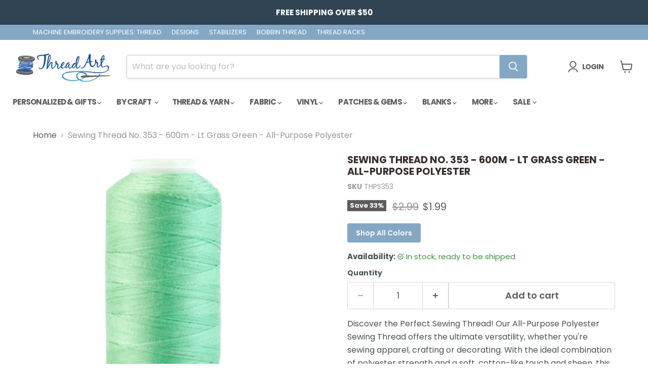

--- FILE ---
content_type: text/html; charset=utf-8
request_url: https://www.threadart.com/products/all-purpose-polyester-sewing-thread-no-353-600m-lt-grass-green
body_size: 63109
content:
<!doctype html>
<html class="no-js no-touch" lang="en">
  <head>
    <meta charset="utf-8">
    <meta http-equiv="x-ua-compatible" content="IE=edge">

    <link rel="preconnect" href="https://cdn.shopify.com">
    <link rel="preconnect" href="https://fonts.shopifycdn.com">
    <link rel="preconnect" href="https://v.shopify.com">
    <link rel="preconnect" href="https://cdn.shopifycloud.com">

    <title>Lt Grass Green Sewing Thread - All Purpose Polyester Spun Cones Spool — Threadart.com</title>

    
      <meta name="description" content="Discover the Perfect Sewing Thread! Our All-Purpose Spun Polyester Thread offers the ultimate versatility, whether you&#39;re sewing apparel, crafting or home decor. With the ideal combination of polyester strength and a soft, cotton-like touch and sheen, this 600-meter/660-yard spool is a durable 50 weight/3 ply thread.">
    

    
      <link rel="shortcut icon" href="//www.threadart.com/cdn/shop/files/threadart_logo_spool_32x32.jpg?v=1678387743" type="image/png">
    

    
      <link rel="canonical" href="https://www.threadart.com/products/all-purpose-polyester-sewing-thread-no-353-600m-lt-grass-green" />
    

    <meta name="viewport" content="width=device-width">

    
    





<meta property="og:site_name" content="Threadart.com">
<meta property="og:url" content="https://www.threadart.com/products/all-purpose-polyester-sewing-thread-no-353-600m-lt-grass-green">
<meta property="og:title" content="Sewing Thread No. 353 - 600m - Lt Grass Green - All-Purpose Polyester">
<meta property="og:type" content="product">
<meta property="og:description" content="Discover the Perfect Sewing Thread! Our All-Purpose Spun Polyester Thread offers the ultimate versatility, whether you&#39;re sewing apparel, crafting or home decor. With the ideal combination of polyester strength and a soft, cotton-like touch and sheen, this 600-meter/660-yard spool is a durable 50 weight/3 ply thread.">




    
    
    

    
    
    <meta
      property="og:image"
      content="https://www.threadart.com/cdn/shop/products/12937_1200x1200.jpg?v=1574546345"
    />
    <meta
      property="og:image:secure_url"
      content="https://www.threadart.com/cdn/shop/products/12937_1200x1200.jpg?v=1574546345"
    />
    <meta property="og:image:width" content="1200" />
    <meta property="og:image:height" content="1200" />
    
    
    <meta property="og:image:alt" content="Sewing Thread No. 353 - 600m - Lt Grass Green - All-Purpose Polyester - Threadart.com" />
  












<meta name="twitter:title" content="Lt Grass Green Sewing Thread - All Purpose Polyester Spun Cones Spool">
<meta name="twitter:description" content="Discover the Perfect Sewing Thread! Our All-Purpose Spun Polyester Thread offers the ultimate versatility, whether you&#39;re sewing apparel, crafting or home decor. With the ideal combination of polyester strength and a soft, cotton-like touch and sheen, this 600-meter/660-yard spool is a durable 50 weight/3 ply thread.">


    
    
    
      
      
      <meta name="twitter:card" content="summary">
    
    
    <meta
      property="twitter:image"
      content="https://www.threadart.com/cdn/shop/products/12937_1200x1200_crop_center.jpg?v=1574546345"
    />
    <meta property="twitter:image:width" content="1200" />
    <meta property="twitter:image:height" content="1200" />
    
    
    <meta property="twitter:image:alt" content="Sewing Thread No. 353 - 600m - Lt Grass Green - All-Purpose Polyester - Threadart.com" />
  



    <link rel="preload" href="//www.threadart.com/cdn/fonts/poppins/poppins_n7.56758dcf284489feb014a026f3727f2f20a54626.woff2" as="font" crossorigin="anonymous">
    <link rel="preload" as="style" href="//www.threadart.com/cdn/shop/t/10/assets/theme.css?v=136440398399477129831767277900"><script async crossorigin fetchpriority="high" src="/cdn/shopifycloud/importmap-polyfill/es-modules-shim.2.4.0.js"></script>
<script type="importmap">
{
  "imports": {
    "element.base-media": "//www.threadart.com/cdn/shop/t/10/assets/element.base-media.js?v=61305152781971747521767277827",
    "element.image.parallax": "//www.threadart.com/cdn/shop/t/10/assets/element.image.parallax.js?v=59188309605188605141767277863",
    "element.model": "//www.threadart.com/cdn/shop/t/10/assets/element.model.js?v=101001098341450788491767277821",
    "element.quantity-selector": "//www.threadart.com/cdn/shop/t/10/assets/element.quantity-selector.js?v=68208048201360514121767277851",
    "element.text.rte": "//www.threadart.com/cdn/shop/t/10/assets/element.text.rte.js?v=28194737298593644281767277850",
    "element.video": "//www.threadart.com/cdn/shop/t/10/assets/element.video.js?v=47354384994497331701767277841",
    "es-module-shims": "//www.threadart.com/cdn/shop/t/10/assets/es-module-shims.min.js?v=3197203922110785981767277875",
    "is-land": "//www.threadart.com/cdn/shop/t/10/assets/is-land.min.js?v=92343381495565747271767277853",
    "lightbox": "//www.threadart.com/cdn/shop/t/10/assets/lightbox.js?v=116354114233759933611767277860",
    "product.gallery": "//www.threadart.com/cdn/shop/t/10/assets/product.gallery.js?v=169430556141423714401767277849",
    "section.slideshow": "//www.threadart.com/cdn/shop/t/10/assets/section.slideshow.js?v=176892809315355130961767277873",
    "util.events": "//www.threadart.com/cdn/shop/t/10/assets/util.events.js?v=163430142883111782711767277834",
    "util.misc": "//www.threadart.com/cdn/shop/t/10/assets/util.misc.js?v=117964846174238173191767277851",
    "util.resource-loader": "//www.threadart.com/cdn/shop/t/10/assets/util.resource-loader.js?v=81301169148003274841767277842",
    "utility.stylesheet": "//www.threadart.com/cdn/shop/t/10/assets/utility.stylesheet.js?v=115421978848924304161767277877",
    "vendor.drift-zoom": "//www.threadart.com/cdn/shop/t/10/assets/vendor.drift-zoom.js?v=58010873367620907491767277839",
    "vendor.in-view": "//www.threadart.com/cdn/shop/t/10/assets/vendor.in-view.js?v=126891093837844970591767277830",
    "vendor.photoswipe-ui-default": "//www.threadart.com/cdn/shop/t/10/assets/vendor.photoswipe-ui-default.min.js?v=60644649669025199041767277833",
    "vendor.photoswipe": "//www.threadart.com/cdn/shop/t/10/assets/vendor.photoswipe.min.js?v=169650331104647059261767277828",
    "vendor.swiper": "//www.threadart.com/cdn/shop/t/10/assets/vendor.swiper.js?v=76943365775285958891767277866"
  }
}
</script><script>
  if (!(HTMLScriptElement.supports && HTMLScriptElement.supports('importmap'))) {
    const el = document.createElement('script')
    el.async = true
    el.src = "//www.threadart.com/cdn/shop/t/10/assets/es-module-shims.min.js?v=3197203922110785981767277875"
    document.head.appendChild(el)
  }
</script>
<script type="module" src="//www.threadart.com/cdn/shop/t/10/assets/is-land.min.js?v=92343381495565747271767277853"></script>
<style data-shopify>:root {
    /* Core Sizes */
    --size-0-25: 0.0625rem; /* 1px */
    --size-0-5: 0.125rem; /* 2px */
    --size-1: 0.25rem; /* 4px */
    --size-1-5: 0.375rem; /* 6px */
    --size-2: 0.5rem; /* 8px */
    --size-2-5: 0.625rem; /* 10px */
    --size-3: 0.75rem; /* 12px */
    --size-3-5: 0.875rem; /* 14px */
    --size-4: 1rem; /* 16px */
    --size-4-5: 1.125rem; /* 18px */
    --size-5: 1.25rem; /* 20px */
    --size-5-5: 1.375rem; /* 22px */
    --size-6: 1.5rem; /* 24px */
    --size-6-5: 1.625rem; /* 26px */
    --size-7: 1.75rem; /* 28px */
    --size-7-5: 1.875rem; /* 30px */
    --size-8: 2rem; /* 32px */
    --size-8-5: 2.125rem; /* 34px */
    --size-9: 2.25rem; /* 36px */
    --size-9-5: 2.375rem; /* 38px */
    --size-10: 2.5rem; /* 40px */
    --size-11: 2.75rem; /* 44px */
    --size-12: 3rem; /* 48px */
    --size-14: 3.5rem; /* 56px */
    --size-16: 4rem; /* 64px */
    --size-18: 4.5rem; /* 72px */
    --size-20: 5rem; /* 80px */
    --size-24: 6rem; /* 96px */
    --size-28: 7rem; /* 112px */
    --size-32: 8rem; /* 128px */

    /* Text Sizes */
    --text-size-2: 0.5rem; /* 8px */
    --text-size-2-5: 0.625rem; /* 10px */
    --text-size-3: 0.75rem; /* 12px */
    --text-size-3-5: 0.875rem; /* 14px */
    --text-size-4: 1rem; /* 16px */
    --text-size-4-5: 1.125rem; /* 18px */
    --text-size-5: 1.25rem; /* 20px */
    --text-size-5-5: 1.375rem; /* 22px */
    --text-size-6: 1.5rem; /* 24px */
    --text-size-6-5: 1.625rem; /* 26px */
    --text-size-7: 1.75rem; /* 28px */
    --text-size-7-5: 1.875rem; /* 30px */
    --text-size-8: 2rem; /* 32px */
    --text-size-8-5: 2.125rem; /* 34px */
    --text-size-9: 2.25rem; /* 36px */
    --text-size-9-5: 2.375rem; /* 38px */
    --text-size-10: 2.5rem; /* 40px */
    --text-size-11: 2.75rem; /* 44px */
    --text-size-12: 3rem; /* 48px */
    --text-size-14: 3.5rem; /* 56px */
    --text-size-16: 4rem; /* 64px */
    --text-size-18: 4.5rem; /* 72px */
    --text-size-20: 5rem; /* 80px */
    --text-size-24: 6rem; /* 96px */
    --text-size-28: 7rem; /* 112px */
    --text-size-32: 8rem; /* 128px */

    /* Line */
    --line-size-none: 0px;
    --line-size-xs: 0.5px;
    --line-size-sm: 1px;
    --line-size-md: 2px;
    --line-size-lg: 4px;
    --line-size-xl: 8px;

    /* Gap */
    --gap-size-none: 0px;
    --gap-size-xs: 8px;
    --gap-size-sm: 16px;
    --gap-size-md: 32px;
    --gap-size-lg: 48px;
    --gap-size-xl: 64px;

    /* Radius */
    --radius-xs: 4px;
    --radius-sm: 8px;
    --radius-md: 12px;
    --radius-lg: 16px;
    --radius-xl: 24px;
    --radius-2xl: 32px;
    --radius-none: 0px;
    --radius-full: 999px;

    /* Dropshadow */
    --shadow-none: 0px 0px 0px 0px rgba(0, 0, 0, 0);
    --shadow-sm: 0px 1px 2px 0px rgba(0, 0, 0, 0.08);
    --shadow-md: 0px 2px 4px -1px rgba(0, 0, 0, 0.08);
    --shadow-lg: 0px 8px 16px -4px rgba(0, 0, 0, 0.08);
    --shadow-xl: 0px 16px 32px -6px rgba(0, 0, 0, 0.12);
    --shadow-2xl: 0px 16px 64px -12px rgba(0, 0, 0, 0.22);

    /* Font Weights */
    --font-weight-100: 100;
    --font-weight-200: 200;
    --font-weight-300: 300;
    --font-weight-400: 400;
    --font-weight-500: 500;
    --font-weight-600: 600;
    --font-weight-700: 700;
    --font-weight-800: 800;
    --font-weight-900: 900;

    /* Letter Spacings */
    --letter-space-2xs: -0.05em;
    --letter-space-xs: -0.03em;
    --letter-space-sm: -0.015em;
    --letter-space-md: 0em;
    --letter-space-lg: 0.015em;
    --letter-space-xl: 0.03em;
    --letter-space-2xl: 0.05em;
    --letter-space-3xl: 0.08em;
    --letter-space-4xl: 0.12em;

    /* Line Heights */
    --line-height-2xs: 0.9;
    --line-height-xs: 1;
    --line-height-sm: 1.1;
    --line-height-md: 1.2;
    --line-height-lg: 1.5;
    --line-height-xl: 1.7;
    --line-height-2xl: 2;

    /* Color Shades */
    --shade-0: 0%;
    --shade-4: 4%;
    --shade-8: 8%;
    --shade-12: 12%;
    --shade-16: 16%;
    --shade-20: 20%;
    --shade-30: 30%;
    --shade-40: 40%;
    --shade-50: 50%;
    --shade-60: 60%;
    --shade-70: 70%;
    --shade-80: 80%;
    --shade-90: 90%;
    --shade-100: 100%;
  }</style><style data-shopify>/* Root Variables */
  :root {
    --root-font-size: 16px;
    --root-color-primary: #000;
    --root-color-secondary: #fff;
  }

  /* Colors */
  :root {
    --color-primary: var(--root-color-primary);
    --color-secondary: var(--root-color-secondary);
    --color-focus: #4a9afc;
    --color-error: #ba4444;
    --color-price: var(--color-primary);
    --color-text-savings: var(--color-primary);
    --disabled-grey: #f6f6f6;
    --disabled-border: #b6b6b6;
    --disabled-grey-text: #b6b6b6;
    --success-green: #56ad6a;
    --success-green-bg: #ecfef0;
    --color-sticky-nav-links: #fff;
  }

  /* Body Font Stack */
  :root {
    --body-font-family: 'Arial';
    --body-font-family-fallback: 'sans-serif';
    --body-font-weight: var(--font-weight-400);
    --body-letter-spacing: var(--letter-space-md);
    --body-line-height: var(--line-height-md);
    --body-text-transform: none;
    --body-lg-font-size: var(--text-size-4);
    --body-md-font-size: var(--text-size-3-5);
    --body-sm-font-size: var(--text-size-3);
    --body-xs-font-size: var(--text-size-2-5);

    @media screen and (min-width: 769px) {
      --body-lg-font-size: var(--text-size-4-5);
      --body-md-font-size: var(--text-size-4);
      --body-sm-font-size: var(--text-size-3-5);
      --body-xs-font-size: var(--text-size-3);
    }
  }

  /* Heading Font Stack */
  :root {
    --heading-font-family: 'Arial';
    --heading-font-family-fallback: 'sans-serif';
    --heading-font-weight: var(--font-weight-700);
    --heading-letter-spacing: var(--letter-space-md);

    --heading-2xl-line-height: var(--line-height-md);
    --heading-xl-line-height: var(--line-height-md);
    --heading-lg-line-height: var(--line-height-md);
    --heading-md-line-height: var(--line-height-md);
    --heading-sm-line-height: var(--line-height-md);
    --heading-xs-line-height: var(--line-height-md);

    --heading-2xl-font-size: var(--text-size-12);
    --heading-xl-font-size: var(--text-size-8);
    --heading-lg-font-size: var(--text-size-6);
    --heading-md-font-size: var(--text-size-5);
    --heading-sm-font-size: var(--text-size-4-5);
    --heading-xs-font-size: var(--text-size-4);

    @media screen and (min-width: 769px) {
      --heading-2xl-font-size: var(--text-size-16);
      --heading-xl-font-size: var(--text-size-12);
      --heading-lg-font-size: var(--text-size-8);
      --heading-md-font-size: var(--text-size-6);
      --heading-sm-font-size: var(--text-size-5);
      --heading-xs-font-size: var(--text-size-4-5);
    }
  }

  /* Accent Font Stack */
  :root {
    --accent-font-family: 'Arial';
    --accent-font-family-fallback: 'sans-serif';
    --accent-font-weight: var(--font-weight-400);
    --accent-letter-spacing: var(--letter-space-4xl);
    --accent-line-height: var(--line-height-md);
    --accent-text-transform: uppercase;
  }

  /* ==================================================================== */
  /* OLD CSS VARIABLES THAT NEEDS TO 🔥 */
  /* ==================================================================== */
  :root {
    --z-index-modal: 30;
    --z-index-toolbar: 7;
    --z-index-header: 6;
    --z-index-header-submenu: 7;
    --z-index-header-bottom-row: 3;
    --z-index-header-drawers: 5;
    --z-index-header-drawers-mobile: 3;
    --z-index-header-search: 7;
    --z-index-loader: 4;
    --z-index-header-search-overlay: 1;
    --url-ico-select: url(//www.threadart.com/cdn/shop/t/10/assets/ico-select.svg);
    --url-swirl-svg: url(//www.threadart.com/cdn/shop/t/10/assets/swirl.svg);
    --header-padding-bottom: 0;
    --gutter: 30px;
    --page-width: 1500px;
    --page-width-narrow: 1000px;
    --page-width-gutter-small: 17px;
    --grid-gutter: 22px;
    --grid-gutter-small: 16px;
    --slide-curve: 0.25s cubic-bezier(0.165, 0.84, 0.44, 1);
    --drawer-box-shadow: 0 10px 25px rgba(0, 0, 0, 0.15);
    --product-grid-margin: 10px;
    --product-grid-padding: 12px;
    --product-radius: 10px;
    --page-top-padding: 35px;
    --page-narrow: 780px;
    --page-width-padding: 40px;
    --grid-gutter: 22px;
    --index-section-padding: 60px;
    --section-header-bottom: 40px;
    --size-chart-margin: 30px 0;
    --size-chart-icon-margin: 5px;
    --newsletter-reminder-padding: 20px 30px 20px 25px;
    --text-frame-margin: 10px;
    --desktop-menu-chevron-size: 10px;
    --site-nav-item-padding: 20px;
    --site-nav-item-padding-top-bottom: 16px;
    --site-nav-icon-padding: 12px;
  }

  @media screen and (max-width: 768px) {
    :root {
      --page-top-padding: 15px;
      --page-narrow: 330px;
      --page-width-padding: 17px;
      --grid-gutter: 16px;
      --index-section-padding: 40px;
      --section-header-bottom: 25px;
      --text-frame-margin: 7px;
    }
  }</style>
<style data-shopify>:root {
    --text-size-scale-n-4: var(--text-size-2); /* 8px */
    --text-size-scale-n-3: var(--text-size-2-5); /* 10px */
    --text-size-scale-n-2: var(--text-size-3); /* 12px */
    --text-size-scale-n-1: var(--text-size-3-5); /* 14px */
    --text-size-scale-n0: var(--text-size-4); /* 16px */
    --text-size-scale-n1: var(--text-size-4-5); /* 18px */
    --text-size-scale-n2: var(--text-size-5); /* 20px */
    --text-size-scale-n3: var(--text-size-6); /* 24px */
    --text-size-scale-n4: var(--text-size-6-5); /* 26px */
    --text-size-scale-n5: var(--text-size-7); /* 28px */
    --text-size-scale-n6: var(--text-size-8); /* 32px */
    --text-size-scale-n7: var(--text-size-9); /* 36px */
    --text-size-scale-n8: var(--text-size-10); /* 40px */
    --text-size-scale-n9: var(--text-size-12); /* 48px */
    --text-size-scale-n10: var(--text-size-14); /* 56px */
    --text-size-scale-n11: var(--text-size-16); /* 64px */
    --text-size-scale-n12: var(--text-size-18); /* 72px */
    --text-size-scale-n13: var(--text-size-20); /* 80px */
    --text-size-scale-n14: var(--text-size-24); /* 96px */

    --font-weight-scale-n-3: var(--font-weight-100);
    --font-weight-scale-n-2: var(--font-weight-200);
    --font-weight-scale-n-1: var(--font-weight-300);
    --font-weight-scale-n0: var(--font-weight-400);
    --font-weight-scale-n1: var(--font-weight-500);
    --font-weight-scale-n2: var(--font-weight-600);
    --font-weight-scale-n3: var(--font-weight-700);
    --font-weight-scale-n4: var(--font-weight-800);
    --font-weight-scale-n5: var(--font-weight-900);

    --letter-spacing-scale-n-3: var(--letter-space-2xs);
    --letter-spacing-scale-n-2: var(--letter-space-xs);
    --letter-spacing-scale-n-1: var(--letter-space-sm);
    --letter-spacing-scale-n0: var(--letter-space-md);
    --letter-spacing-scale-n1: var(--letter-space-lg);
    --letter-spacing-scale-n2: var(--letter-space-xl);
    --letter-spacing-scale-n3: var(--letter-space-2xl);
    --letter-spacing-scale-n4: var(--letter-space-3xl);
    --letter-spacing-scale-n5: var(--letter-space-4xl);

    --line-height-scale-n-3: var(--line-height-2xs);
    --line-height-scale-n-2: var(--line-height-xs);
    --line-height-scale-n-1: var(--line-height-sm);
    --line-height-scale-n0: var(--line-height-md);
    --line-height-scale-n1: var(--line-height-lg);
    --line-height-scale-n2: var(--line-height-xl);
    --line-height-scale-n3: var(--line-height-2xl);

    /* Body Font Scales */--body-letter-spacing: var(--letter-spacing-scale-n0);--body-line-height: var(--line-height-scale-n1);--body-lg-font-size: var(--text-size-scale-n0);
      --body-md-font-size: var(--text-size-scale-n-1);
      --body-sm-font-size: var(--text-size-scale-n-2);
      --body-xs-font-size: var(--text-size-scale-n-3);/* Heading Font Scales */--heading-letter-spacing: var(--letter-spacing-scale-n0);--heading-line-height: var(--line-height-scale-n0);/* Accent Font Scales */@media screen and (min-width: 769px) {
      /* Body Font Desktop Sizes */--body-lg-font-size: var(--text-size-scale-n1);
        --body-md-font-size: var(--text-size-scale-n0);
        --body-sm-font-size: var(--text-size-scale-n-1);
        --body-xs-font-size: var(--text-size-scale-n-2);/* Heading Desktop Font Sizes */--heading-2xl-font-size: max(var(--text-size-scale-n11), var(--body-md-font-size));
        --heading-xl-font-size: max(var(--text-size-scale-n9), var(--body-md-font-size));
        --heading-lg-font-size: max(var(--text-size-scale-n6), var(--body-md-font-size));
        --heading-md-font-size: max(var(--text-size-scale-n3), var(--body-md-font-size));
        --heading-sm-font-size: max(var(--text-size-scale-n2), var(--body-md-font-size));
        --heading-xs-font-size: max(var(--text-size-scale-n1), var(--body-md-font-size));}
  }</style>
<style data-shopify>:root {
    

    
  }

  

  

  /* LEGACY TOKENS THAT WE NEED TO KILLLLLLLLLLLLL */
  /* --------------------------------------------- */

  :root {
    /* Fixed colors */
    --color-price: ;
    --color-text-savings: ;

    /* TODO: Move to component that uses this */
    --color-button-primary: #000; /* TODO: Remove this */
    --color-button-primary-light: #1a1a1a; /* TODO: Remove this */
    --color-button-primary-dim: #000000; /* TODO: Remove this */
    --color-button-primary-text: #ffffff; /* TODO: Remove this */

    --color-sale-tag: ;
    --color-sale-tag-text: ;
  }</style><style data-shopify>
  :root {
    

    --color-background: #fff;
    --color-background-alpha-0: rgba(255, 255, 255, 0);
    --color-background-alpha-90: rgba(255, 255, 255, 0.9);

    /* Typography */
    
    
    --color-headings: #1d1d1d;
    --color-text: #1d1d1d;

    --color-text-05: #f4f4f4;
    --color-text-05-alpha-0: rgba(244, 244, 244, 0);

    --color-text-hover: #1d1d1d;
    --color-text-light: #1d1d1d;
    --color-links: #046e82;
    --color-link-hover: #1d1d1d;

    /* Products */
    --color-products-in-stock: #268c0b;
    --color-products-low-stock: #cc1313;
    --color-products-no-stock: #121212;

    /* Buttons */
    
    

    --color-button-text: #ffffff;
    --color-button-background: #f04f36;
    --color-button-background-hover: #f2614a;

    --color-button-background-focus: #dddddd;
    --color-button-disable: #939393;

    --color-button-secondary-text: #f04f36;
    --color-button-secondary-background: #ffffff;
    --color-button-secondary-background-hover: #ffffff;
    --color-button-secondary-background-focus: #e6e6e6;
    --color-button-secondary-border: #dddddd;
    --color-button-secondary-border-hover: #c7c7c7;

    --button-primary-text-color: #ffffff;
    --button-primary-text-color-highlight: #ffffff;
    --button-primary-bg-color: #000000;
    --button-primary-bg-color-highlight: #606060;
    --button-primary-border-color: rgba(0,0,0,0);
    --button-primary-border-color-highlight: rgba(0,0,0,0);

    --button-secondary-text-color: #000000;
    --button-secondary-text-color-highlight: #ffffff;
    --button-secondary-bg-color: rgba(0,0,0,0);
    --button-secondary-bg-color-highlight: #000000;
    --button-secondary-border-color: #000000;
    --button-secondary-border-color-highlight: #000000;

    --button-link-text-color: #000000;
    --button-link-text-color-highlight: #ccc;

    /* Header */
    --color-header-text: #1d1d1d;
    --color-header-background: #fff;

    /* Forms */
    
    --color-input-text: #4d4d4d;

    --color-input-text-hover: #dddddd;

    --color-input-background: #fff;
    --color-input-background-hover: #f4f4f4;

    --color-input-border: #dddddd;
    --color-input-border-alpha-25: rgba(221, 221, 221, 0.25);


    --color-input-border-morph-2: #c7c7c7;
    --color-input-border-morph-4: #b1b1b1;
    --color-input-border-morph-10: #858585;
    --color-input-border-morph-12: #767676;

    --color-input-border-hover: #c7c7c7;

    --color-product-sale-accent: #f04f36;
    --color-product-review-star: #ffab41;

    /* Footer */
    --color-footer-text: #1d1d1d;

    --color-footer-background: #f5f3ed;


    --color-footer-link: #3c3c3c;
    --color-footer-color-alt: rgba(29, 29, 29, 0.8);
    --color-additional-accent: rgba(29, 29, 29, 0.5);

    /* Placeholders */
    --color-placeholder-background: #ededed;
    --color-placeholder-fill: #b0b0b0;

    /* General */
    
    
    
    --color-black: #000;
    --color-white: #fff;

    --color-border: #808080;
    --color-border-modify: rgba(128, 128, 128, 0.3);
    --color-border-less-soft: rgba(0, 0, 0, 0.25);
    --color-border-soft: rgba(0, 0, 0, 0.15);
    --color-border-softer: rgba(0, 0, 0, 0.1);


    --color-overlay-background: Liquid error (snippets/head.styles.legacy-settings-color line 118): Alpha must be a float between 0 and 1;


    --color-background-8: #ededed;
    --color-background-4: #f6f6f6;

    --color-background-light: #f2f2f2;
    --color-search-category-background: #e8e8e8;

    --color-box-shadow-border: rgba(128, 128, 128, 0.16);
    --color-box-shadow-shadow: rgba(128, 128, 128, 0.11);
    --color-box-shadow-border-focused: rgba(128, 128, 128, 0.5);
    --color-box-shadow-shadow-focused: rgba(128, 128, 128, 0.5);

    --color-box-shadow-shadow-headings: rgba(128, 128, 128, 0.05);

    --color-error: #f05d5d;
    --color-success: #51a551;
    --color-warning: #dfa354;
    --color-highlight: #fffbd9;
    --color-notice: --color-text;
    --color-sale: --color-product-sale-accent;
    --color-star: --color-product-review-star;
    --color-star-empty: #8e8e8e;

    --color-facebook: #425dab;
    --color-x: #000;
    --color-pinterest: #bd1c1c;
    --color-linkedin: #0077B5;
  }
</style>
<style data-shopify>:root {
    --heading-font-family: 'Open Sans', sans-serif;
    --heading-font-weight: 400;
    --heading-letter-spacing: 0px;
    --body-font-family: 'Open Sans', sans-serif;

    --heading-font-style: normal;
    --subheading-font-family: 'Open Sans', sans-serif;
    --button-font-family: 'Open Sans', sans-serif;

    /* Font sizes */
    --heading-xl-font-size: 40px;
    --heading-lg-font-size: 20px;
    --body-md-font-size: 15px;

    --button-primary-font-size: 1rem;
    --button-primary-line-height: inherit;

    --button-secondary-font-size: 1rem;
    --button-secondary-line-height: inherit;

    --button-link-style-font-size: 1rem;
    --button-link-style-line-height: inherit;

    --heading-responsive: 1;
    --subheading-responsive: 1;

    /* Button styles */
    --button-font-weight: 700;
    --button-font-style: normal;
    --button-letter-spacing: 0px;
    --button-transition-speed: 0.3s;
    --button-font-capitalization: none;

    --button-primary-border-radius: 0px;
    --button-secondary-border-radius: 0px;
    --button-link-underline-thickness: 1px;
    --button-link-underline-style: solid;
  }</style>
<style-sheet name="vendor.flickity.css" remove-duplicate="true" load="async" style="display: none;"><link href="//www.threadart.com/cdn/shop/t/10/assets/vendor.flickity.css?v=168134560433028609901767277878" rel="preload" as="style" onload="this.rel='stylesheet'">
<script type="module" src="//www.threadart.com/cdn/shop/t/10/assets/utility.stylesheet.js?v=115421978848924304161767277877"></script></style-sheet>

<style-sheet name="vendor.swiper.css" remove-duplicate="true" load="async" style="display: none;"><link href="//www.threadart.com/cdn/shop/t/10/assets/vendor.swiper.css?v=103091539061108917781767277840" rel="preload" as="style" onload="this.rel='stylesheet'">
<script type="module" src="//www.threadart.com/cdn/shop/t/10/assets/utility.stylesheet.js?v=115421978848924304161767277877"></script></style-sheet>



<style data-shopify>
  :root {
    /* Backgrounds */
    
    

    --color-background: 
      
rgb(255, 255, 255)
    ;
    --color-background-alpha-0: rgba(255, 255, 255, 0);
    --color-background-alpha-90: rgba(255, 255, 255, 0.9);

    /* Typography */
    --color-headings: #382c2c;
    --color-text: #4c5154;

    --color-text-05: #f6f6f6;
    --color-text-05-alpha-0: rgba(246, 246, 246, 0);

    
    

    
    
    
    

    --color-text-hover: 
      
#343739
    ;
    --color-text-light: #949798;
    --color-links: #5c5c5c;

    
    
    

    --color-link-hover: 
      
#4d4d4d
    ;

    /* Products */
    --color-products-in-stock: #3C9342;
    --color-products-low-stock: #E99114;
    --color-products-no-stock: #cd3f29;

    /* Buttons */
    --color-button-text: #ffffff;
    --color-button-background: #84a7c4;
    --color-button-background-hover: rgb(144, 176, 202);

    
    

    --color-button-background-focus: 
      
#769dbd
    ;
    --color-button-disable: #a4a4a4;

    --color-button-secondary-text: #5c5c5c;
    --color-button-secondary-background: #ffffff;
    --color-button-secondary-background-hover: rgb(255, 255, 255);

    
    

    --color-button-secondary-background-focus: 
      
#ebebeb
    ;
    --color-button-secondary-border: #d8d8d8;

    
    

    --color-button-secondary-border-hover: 
      
#c9c9c9
    ;

    /* Header */
    --color-header-text: #5c5c5c;

    
    

    --color-header-background: 
      
rgba(255, 255, 255, 1)
    ;

    /* Forms */
    --color-input-text: #5c5c5c;

    
    

    --color-input-text-hover: 
      
#525252
    ;

    --color-input-background: #ffffff;
    --color-input-background-hover: #f6f6f6;

    --color-input-border: #d8d8d8;
    --color-input-border-alpha-25: rgba(216, 216, 216, 0.25);

    

    
    

    
    

    
    

    
    

    --color-input-border-morph-2: 
      
#c9c9c9
    ;
    --color-input-border-morph-4: 
      
#b9b9b9
    ;
    --color-input-border-morph-10: 
      
#8b8b8b
    ;
    --color-input-border-morph-12: 
      
#7c7c7c
    ;

    --color-input-border-hover: 
      
#c9c9c9
    ;

    --color-product-sale-accent: #5c5c5c;
    --color-product-review-star: #ffab41;

    /* Footer */
    --color-footer-text: #ffffff;

    
    

    --color-footer-background: 
      
rgb(132, 167, 196)
    ;

    
    

    --color-footer-link: 
      
#ebebeb
    ;
    --color-footer-color-alt: rgba(255, 255, 255, 0.8);
    --color-additional-accent: rgba(255, 255, 255, 0.5);

    /* Placeholders */
    --color-placeholder-background: #f1f1f1;
    --color-placeholder-fill: #c0c2c3;

    /* General */
    
    

    --color-black: #000;
    --color-white: #fff;

    
    
    
    

    
    

    --color-border: rgb(128, 128, 128);
    --color-border-modify: rgba(128, 128, 128, 0.3);
    --color-border-less-soft: rgba(0, 0, 0, 0.25);
    --color-border-soft: rgba(0, 0, 0, 0.15);
    --color-border-softer: rgba(0, 0, 0, 0.1);

    

    --color-overlay-background: rgba(0, 0, 0, 0.45);

    

    --color-background-8: #f1f1f1;
    --color-background-4: #f8f8f8;

    --color-background-light: #f6f6f6;
    --color-search-category-background: #edeeee;

    --color-box-shadow-border: rgba(128, 128, 128, 0.16);
    --color-box-shadow-shadow: rgba(128, 128, 128, 0.11);
    --color-box-shadow-border-focused: rgba(128, 128, 128, 0.5);
    --color-box-shadow-shadow-focused: rgba(128, 128, 128, 0.5);

    --color-box-shadow-shadow-headings: rgba(128, 128, 128, 0.05);

    --color-error: #f05d5d;
    --color-success: #51a551;
    --color-warning: #dfa354;
    --color-highlight: #fffbd9;
    --color-notice: --color-text;
    --color-sale: --color-product-sale-accent;
    --color-star: --color-product-review-star;
    --color-star-empty: #a6a8aa;

    --color-facebook: #425dab;
    --color-x: #000;
    --color-pinterest: #bd1c1c;
    --color-linkedin: #0077B5;
  }
</style>

<style data-shopify>:root {
    /* Override heading font stack with empire legacy settings */
    --heading-font-family: Poppins,sans-serif;
    --heading-font-scale: 0.8;
    --heading-font-weight: 700;
    --heading-font-style: normal;
    --heading-font-capitalization: uppercase;
    --heading-letter-spacing: 0.0em;
    --subheading-font-family: 'Nunito Sans', sans-serif;
    --button-font-family: Poppins,sans-serif;
    --button-font-weight: 600;
    --button-font-style: normal;
    --button-font-capitalization: initial;
    --button-letter-spacing: 0.0em;

    --heading-responsive: 1;
    --subheading-responsive: 1;
    --body-font-family: Poppins;
  }</style><script>window.performance && window.performance.mark && window.performance.mark('shopify.content_for_header.start');</script><meta name="google-site-verification" content="qi4RtWzP0yeXWLXW_i3XtYpvUplJwpw59BA7t4GRL3U">
<meta name="google-site-verification" content="qi4RtWzP0yeXWLXW_i3XtYpvUplJwpw59BA7t4GRL3U">
<meta id="shopify-digital-wallet" name="shopify-digital-wallet" content="/25314656333/digital_wallets/dialog">
<meta name="shopify-checkout-api-token" content="404af670476002366d0024e3c389a46e">
<meta id="in-context-paypal-metadata" data-shop-id="25314656333" data-venmo-supported="true" data-environment="production" data-locale="en_US" data-paypal-v4="true" data-currency="USD">
<link rel="alternate" type="application/json+oembed" href="https://www.threadart.com/products/all-purpose-polyester-sewing-thread-no-353-600m-lt-grass-green.oembed">
<script async="async" src="/checkouts/internal/preloads.js?locale=en-US"></script>
<script id="apple-pay-shop-capabilities" type="application/json">{"shopId":25314656333,"countryCode":"US","currencyCode":"USD","merchantCapabilities":["supports3DS"],"merchantId":"gid:\/\/shopify\/Shop\/25314656333","merchantName":"Threadart.com","requiredBillingContactFields":["postalAddress","email"],"requiredShippingContactFields":["postalAddress","email"],"shippingType":"shipping","supportedNetworks":["visa","masterCard","amex","discover","elo","jcb"],"total":{"type":"pending","label":"Threadart.com","amount":"1.00"},"shopifyPaymentsEnabled":true,"supportsSubscriptions":true}</script>
<script id="shopify-features" type="application/json">{"accessToken":"404af670476002366d0024e3c389a46e","betas":["rich-media-storefront-analytics"],"domain":"www.threadart.com","predictiveSearch":true,"shopId":25314656333,"locale":"en"}</script>
<script>var Shopify = Shopify || {};
Shopify.shop = "threadart-com.myshopify.com";
Shopify.locale = "en";
Shopify.currency = {"active":"USD","rate":"1.0"};
Shopify.country = "US";
Shopify.theme = {"name":"Updated copy of Empire","id":157740597463,"schema_name":"Empire","schema_version":"12.2.1","theme_store_id":838,"role":"main"};
Shopify.theme.handle = "null";
Shopify.theme.style = {"id":null,"handle":null};
Shopify.cdnHost = "www.threadart.com/cdn";
Shopify.routes = Shopify.routes || {};
Shopify.routes.root = "/";</script>
<script type="module">!function(o){(o.Shopify=o.Shopify||{}).modules=!0}(window);</script>
<script>!function(o){function n(){var o=[];function n(){o.push(Array.prototype.slice.apply(arguments))}return n.q=o,n}var t=o.Shopify=o.Shopify||{};t.loadFeatures=n(),t.autoloadFeatures=n()}(window);</script>
<script id="shop-js-analytics" type="application/json">{"pageType":"product"}</script>
<script defer="defer" async type="module" src="//www.threadart.com/cdn/shopifycloud/shop-js/modules/v2/client.init-shop-cart-sync_WVOgQShq.en.esm.js"></script>
<script defer="defer" async type="module" src="//www.threadart.com/cdn/shopifycloud/shop-js/modules/v2/chunk.common_C_13GLB1.esm.js"></script>
<script defer="defer" async type="module" src="//www.threadart.com/cdn/shopifycloud/shop-js/modules/v2/chunk.modal_CLfMGd0m.esm.js"></script>
<script type="module">
  await import("//www.threadart.com/cdn/shopifycloud/shop-js/modules/v2/client.init-shop-cart-sync_WVOgQShq.en.esm.js");
await import("//www.threadart.com/cdn/shopifycloud/shop-js/modules/v2/chunk.common_C_13GLB1.esm.js");
await import("//www.threadart.com/cdn/shopifycloud/shop-js/modules/v2/chunk.modal_CLfMGd0m.esm.js");

  window.Shopify.SignInWithShop?.initShopCartSync?.({"fedCMEnabled":true,"windoidEnabled":true});

</script>
<script>(function() {
  var isLoaded = false;
  function asyncLoad() {
    if (isLoaded) return;
    isLoaded = true;
    var urls = ["https:\/\/formbuilder.hulkapps.com\/skeletopapp.js?shop=threadart-com.myshopify.com"];
    for (var i = 0; i < urls.length; i++) {
      var s = document.createElement('script');
      s.type = 'text/javascript';
      s.async = true;
      s.src = urls[i];
      var x = document.getElementsByTagName('script')[0];
      x.parentNode.insertBefore(s, x);
    }
  };
  if(window.attachEvent) {
    window.attachEvent('onload', asyncLoad);
  } else {
    window.addEventListener('load', asyncLoad, false);
  }
})();</script>
<script id="__st">var __st={"a":25314656333,"offset":-21600,"reqid":"b3f3f116-25df-4bfc-ae09-fda45a46ea1a-1769630499","pageurl":"www.threadart.com\/products\/all-purpose-polyester-sewing-thread-no-353-600m-lt-grass-green","u":"03425aab3def","p":"product","rtyp":"product","rid":4172212863053};</script>
<script>window.ShopifyPaypalV4VisibilityTracking = true;</script>
<script id="captcha-bootstrap">!function(){'use strict';const t='contact',e='account',n='new_comment',o=[[t,t],['blogs',n],['comments',n],[t,'customer']],c=[[e,'customer_login'],[e,'guest_login'],[e,'recover_customer_password'],[e,'create_customer']],r=t=>t.map((([t,e])=>`form[action*='/${t}']:not([data-nocaptcha='true']) input[name='form_type'][value='${e}']`)).join(','),a=t=>()=>t?[...document.querySelectorAll(t)].map((t=>t.form)):[];function s(){const t=[...o],e=r(t);return a(e)}const i='password',u='form_key',d=['recaptcha-v3-token','g-recaptcha-response','h-captcha-response',i],f=()=>{try{return window.sessionStorage}catch{return}},m='__shopify_v',_=t=>t.elements[u];function p(t,e,n=!1){try{const o=window.sessionStorage,c=JSON.parse(o.getItem(e)),{data:r}=function(t){const{data:e,action:n}=t;return t[m]||n?{data:e,action:n}:{data:t,action:n}}(c);for(const[e,n]of Object.entries(r))t.elements[e]&&(t.elements[e].value=n);n&&o.removeItem(e)}catch(o){console.error('form repopulation failed',{error:o})}}const l='form_type',E='cptcha';function T(t){t.dataset[E]=!0}const w=window,h=w.document,L='Shopify',v='ce_forms',y='captcha';let A=!1;((t,e)=>{const n=(g='f06e6c50-85a8-45c8-87d0-21a2b65856fe',I='https://cdn.shopify.com/shopifycloud/storefront-forms-hcaptcha/ce_storefront_forms_captcha_hcaptcha.v1.5.2.iife.js',D={infoText:'Protected by hCaptcha',privacyText:'Privacy',termsText:'Terms'},(t,e,n)=>{const o=w[L][v],c=o.bindForm;if(c)return c(t,g,e,D).then(n);var r;o.q.push([[t,g,e,D],n]),r=I,A||(h.body.append(Object.assign(h.createElement('script'),{id:'captcha-provider',async:!0,src:r})),A=!0)});var g,I,D;w[L]=w[L]||{},w[L][v]=w[L][v]||{},w[L][v].q=[],w[L][y]=w[L][y]||{},w[L][y].protect=function(t,e){n(t,void 0,e),T(t)},Object.freeze(w[L][y]),function(t,e,n,w,h,L){const[v,y,A,g]=function(t,e,n){const i=e?o:[],u=t?c:[],d=[...i,...u],f=r(d),m=r(i),_=r(d.filter((([t,e])=>n.includes(e))));return[a(f),a(m),a(_),s()]}(w,h,L),I=t=>{const e=t.target;return e instanceof HTMLFormElement?e:e&&e.form},D=t=>v().includes(t);t.addEventListener('submit',(t=>{const e=I(t);if(!e)return;const n=D(e)&&!e.dataset.hcaptchaBound&&!e.dataset.recaptchaBound,o=_(e),c=g().includes(e)&&(!o||!o.value);(n||c)&&t.preventDefault(),c&&!n&&(function(t){try{if(!f())return;!function(t){const e=f();if(!e)return;const n=_(t);if(!n)return;const o=n.value;o&&e.removeItem(o)}(t);const e=Array.from(Array(32),(()=>Math.random().toString(36)[2])).join('');!function(t,e){_(t)||t.append(Object.assign(document.createElement('input'),{type:'hidden',name:u})),t.elements[u].value=e}(t,e),function(t,e){const n=f();if(!n)return;const o=[...t.querySelectorAll(`input[type='${i}']`)].map((({name:t})=>t)),c=[...d,...o],r={};for(const[a,s]of new FormData(t).entries())c.includes(a)||(r[a]=s);n.setItem(e,JSON.stringify({[m]:1,action:t.action,data:r}))}(t,e)}catch(e){console.error('failed to persist form',e)}}(e),e.submit())}));const S=(t,e)=>{t&&!t.dataset[E]&&(n(t,e.some((e=>e===t))),T(t))};for(const o of['focusin','change'])t.addEventListener(o,(t=>{const e=I(t);D(e)&&S(e,y())}));const B=e.get('form_key'),M=e.get(l),P=B&&M;t.addEventListener('DOMContentLoaded',(()=>{const t=y();if(P)for(const e of t)e.elements[l].value===M&&p(e,B);[...new Set([...A(),...v().filter((t=>'true'===t.dataset.shopifyCaptcha))])].forEach((e=>S(e,t)))}))}(h,new URLSearchParams(w.location.search),n,t,e,['guest_login'])})(!0,!0)}();</script>
<script integrity="sha256-4kQ18oKyAcykRKYeNunJcIwy7WH5gtpwJnB7kiuLZ1E=" data-source-attribution="shopify.loadfeatures" defer="defer" src="//www.threadart.com/cdn/shopifycloud/storefront/assets/storefront/load_feature-a0a9edcb.js" crossorigin="anonymous"></script>
<script data-source-attribution="shopify.dynamic_checkout.dynamic.init">var Shopify=Shopify||{};Shopify.PaymentButton=Shopify.PaymentButton||{isStorefrontPortableWallets:!0,init:function(){window.Shopify.PaymentButton.init=function(){};var t=document.createElement("script");t.src="https://www.threadart.com/cdn/shopifycloud/portable-wallets/latest/portable-wallets.en.js",t.type="module",document.head.appendChild(t)}};
</script>
<script data-source-attribution="shopify.dynamic_checkout.buyer_consent">
  function portableWalletsHideBuyerConsent(e){var t=document.getElementById("shopify-buyer-consent"),n=document.getElementById("shopify-subscription-policy-button");t&&n&&(t.classList.add("hidden"),t.setAttribute("aria-hidden","true"),n.removeEventListener("click",e))}function portableWalletsShowBuyerConsent(e){var t=document.getElementById("shopify-buyer-consent"),n=document.getElementById("shopify-subscription-policy-button");t&&n&&(t.classList.remove("hidden"),t.removeAttribute("aria-hidden"),n.addEventListener("click",e))}window.Shopify?.PaymentButton&&(window.Shopify.PaymentButton.hideBuyerConsent=portableWalletsHideBuyerConsent,window.Shopify.PaymentButton.showBuyerConsent=portableWalletsShowBuyerConsent);
</script>
<script data-source-attribution="shopify.dynamic_checkout.cart.bootstrap">document.addEventListener("DOMContentLoaded",(function(){function t(){return document.querySelector("shopify-accelerated-checkout-cart, shopify-accelerated-checkout")}if(t())Shopify.PaymentButton.init();else{new MutationObserver((function(e,n){t()&&(Shopify.PaymentButton.init(),n.disconnect())})).observe(document.body,{childList:!0,subtree:!0})}}));
</script>
<link id="shopify-accelerated-checkout-styles" rel="stylesheet" media="screen" href="https://www.threadart.com/cdn/shopifycloud/portable-wallets/latest/accelerated-checkout-backwards-compat.css" crossorigin="anonymous">
<style id="shopify-accelerated-checkout-cart">
        #shopify-buyer-consent {
  margin-top: 1em;
  display: inline-block;
  width: 100%;
}

#shopify-buyer-consent.hidden {
  display: none;
}

#shopify-subscription-policy-button {
  background: none;
  border: none;
  padding: 0;
  text-decoration: underline;
  font-size: inherit;
  cursor: pointer;
}

#shopify-subscription-policy-button::before {
  box-shadow: none;
}

      </style>
<link rel="stylesheet" media="screen" href="//www.threadart.com/cdn/shop/t/10/compiled_assets/styles.css?v=61774">
<script>window.performance && window.performance.mark && window.performance.mark('shopify.content_for_header.end');</script>

    <style>
      :root {
        /* ------------------------------------------------------------
          Typography
        ------------------------------------------------------------ */
        /* Body */
        --element-text-font-family--body: Poppins, sans-serif;
        --element-text-font-weight--body: 400;
        --element-text-font-size--rte-body: 16px;
        --element-text-line-height--body: var(--line-height-lg);
        /* Headings */
        --element-text-font-family--heading: Poppins, sans-serif;
        --element-text-font-weight--heading: 700;
        --element-text-letter-spacing--heading: 0.0em;
        --element-text-text-transform--heading: uppercase;--element-text-font-size--heading-xl: 21px;
            @media screen and (max-width: 719px) {
              --element-text-font-size--heading-xl: 18px;
            }/* Buttons */
        --element-button-font-size: 13px;
        --element-button-radius: 3px;
        --element-badge-radius: 0px;
        --element-badge-px: var(--size-2);
        --element-badge-py: var(--size-0-5);
        
        /* ------------------------------------------------------------
          Colors
        ------------------------------------------------------------ */
        --color-primary: #4c5154; 
        --color-secondary: #ffffff;
        --root-color-primary: #4c5154; 
        --root-color-secondary: #ffffff;
        --element-text-color: #4c5154;
        --color-sale-tag-text: #fff ;
        --color-sale-tag: #5c5c5c;
      }

      /* Override Shopify Payment Button styles */
      .shopify-payment-button .shopify-payment-button__button--unbranded,
      .shopify-payment-button .shopify-payment-button__button {
        --element-text-line-height--body-md: 1;
        --element-button-text-transform: none;
        --element-button-letter-spacing: 0.0em;
        --element-button-font-family: Poppins, sans-serif;
        --color-primary: #84a7c4;
        border: none!important;
      }

      .add-to-cart-button{
        --element-text-line-height--body-md: 1;
        --element-button-font-size: var(--font-size-button-large);
        --element-button-text-transform: none;
        --element-button-letter-spacing: 0.0em;
        --element-button-font-family: Poppins, sans-serif;
        --element-text-font-weight: 700;
        --element-text-color: #5c5c5c;
        --element-button-color-secondary: #ffffff;
        box-shadow: inset 0 0 0 1px #d8d8d8;
      }

      .add-to-cart-button:focus-visible{
        box-shadow: 0 0 0 2px #fff, 0 0 0 5px #19f6, 0 3px 8px #0000001a;
      }

      .add-to-cart-button:not(.element-button--inverted) {
        --element-button-color-primary: #ffffff;
        --element-button-color-secondary: #4c5154;
      }

      .element-button{
        box-sizing: border-box;
      }

      .product-title{
        --element-text-color: #382c2c;
      }
        
      .vendor{
        --element-text-color: #5c5c5c;
        text-decoration: none;
      }

      .sale-price{
        --element-text-color: #5c5c5c;
      }

      .compare-at-price{
        --element-text-color: #949798;
      }

      .variant-option-value-name-selected{
        --element-button-color-primary: white!important;
        --element-button-color-secondary: #5c5c5c!important;
      }

      .sku{
        --element-text-color: #949798;
      }

      .inventory-status--low-stock {
        --element-text-color: #E99114;
      }

      .inventory-status--in-stock {
        --element-text-color: #3C9342;
      }

      .inventory-status--sold-out {
        --element-text-color: #cd3f29;
      }

      .overlay-lightbox__overlay {
        z-index: 10000;
      }

      .element-text--rte ul {
        padding-left: 20px;
        margin: 1rem 0;
      }

      .element-text--rte table {
        display: block;
        border-collapse: collapse;
        width: fit-content;
        max-width: 100%;
        height: auto;
        overflow: auto;
        white-space: nowrap;
        box-shadow: 0 1px 4px rgba(0, 0, 0, 0.1);
      }

      .element-text--rte table th,
      .element-text--rte table td {
        border: 1px solid rgba(0, 0, 0, 0.1);
      }

      .element-text--rte table th {
        font-family: var(--element-text-font-family--heading);
        font-weight: var(--element-text-font-weight--heading);
        font-size: var(--element-text-font-size--rte-body);
        padding: 8px;
        text-align: left;
        color: var(--color-primary);
      }

      .element-text--rte table td {
        font-size: var(--element-text-font-size--rte-body);
        padding: 0.75rem 1rem;
      }
    </style>

    <link href="//www.threadart.com/cdn/shop/t/10/assets/theme.css?v=136440398399477129831767277900" rel="stylesheet" type="text/css" media="all" />

    
      <link href="//www.threadart.com/cdn/shop/t/10/assets/ripple.css?v=100240391239311985871767277900" rel="stylesheet" type="text/css" media="all" />
    

    
    <script>
      window.Theme = window.Theme || {};
      window.Theme.version = '12.2.1';
      window.Theme.name = 'Empire';
      window.Theme.routes = {
        "root_url": "/",
        "account_url": "/account",
        "account_login_url": "https://shopify.com/25314656333/account?locale=en&region_country=US",
        "account_logout_url": "/account/logout",
        "account_register_url": "https://shopify.com/25314656333/account?locale=en",
        "account_addresses_url": "/account/addresses",
        "collections_url": "/collections",
        "all_products_collection_url": "/collections/all",
        "search_url": "/search",
        "predictive_search_url": "/search/suggest",
        "cart_url": "/cart",
        "cart_add_url": "/cart/add",
        "cart_change_url": "/cart/change",
        "cart_clear_url": "/cart/clear",
        "product_recommendations_url": "/recommendations/products",
      };
    </script>
    

  <!-- BEGIN app block: shopify://apps/hulk-form-builder/blocks/app-embed/b6b8dd14-356b-4725-a4ed-77232212b3c3 --><!-- BEGIN app snippet: hulkapps-formbuilder-theme-ext --><script type="text/javascript">
  
  if (typeof window.formbuilder_customer != "object") {
        window.formbuilder_customer = {}
  }

  window.hulkFormBuilder = {
    form_data: {},
    shop_data: {"shop_yf1XAxFcOa8m8jBngSql_A":{"shop_uuid":"yf1XAxFcOa8m8jBngSql_A","shop_timezone":"America\/Chicago","shop_id":30228,"shop_is_after_submit_enabled":true,"shop_shopify_plan":"professional","shop_shopify_domain":"threadart-com.myshopify.com","shop_created_at":"2020-02-28T12:38:57.119-06:00","is_skip_metafield":false,"shop_deleted":false,"shop_disabled":false}},
    settings_data: {"shop_settings":{"shop_customise_msgs":[],"default_customise_msgs":{"is_required":"is required","thank_you":"Thank you! The form was submitted successfully.","processing":"Processing...","valid_data":"Please provide valid data","valid_email":"Provide valid email format","valid_tags":"HTML Tags are not allowed","valid_phone":"Provide valid phone number","valid_captcha":"Please provide valid captcha response","valid_url":"Provide valid URL","only_number_alloud":"Provide valid number in","number_less":"must be less than","number_more":"must be more than","image_must_less":"Image must be less than 20MB","image_number":"Images allowed","image_extension":"Invalid extension! Please provide image file","error_image_upload":"Error in image upload. Please try again.","error_file_upload":"Error in file upload. Please try again.","your_response":"Your response","error_form_submit":"Error occur.Please try again after sometime.","email_submitted":"Form with this email is already submitted","invalid_email_by_zerobounce":"The email address you entered appears to be invalid. Please check it and try again.","download_file":"Download file","card_details_invalid":"Your card details are invalid","card_details":"Card details","please_enter_card_details":"Please enter card details","card_number":"Card number","exp_mm":"Exp MM","exp_yy":"Exp YY","crd_cvc":"CVV","payment_value":"Payment amount","please_enter_payment_amount":"Please enter payment amount","address1":"Address line 1","address2":"Address line 2","city":"City","province":"Province","zipcode":"Zip code","country":"Country","blocked_domain":"This form does not accept addresses from","file_must_less":"File must be less than 20MB","file_extension":"Invalid extension! Please provide file","only_file_number_alloud":"files allowed","previous":"Previous","next":"Next","must_have_a_input":"Please enter at least one field.","please_enter_required_data":"Please enter required data","atleast_one_special_char":"Include at least one special character","atleast_one_lowercase_char":"Include at least one lowercase character","atleast_one_uppercase_char":"Include at least one uppercase character","atleast_one_number":"Include at least one number","must_have_8_chars":"Must have 8 characters long","be_between_8_and_12_chars":"Be between 8 and 12 characters long","please_select":"Please Select","phone_submitted":"Form with this phone number is already submitted","user_res_parse_error":"Error while submitting the form","valid_same_values":"values must be same","product_choice_clear_selection":"Clear Selection","picture_choice_clear_selection":"Clear Selection","remove_all_for_file_image_upload":"Remove All","invalid_file_type_for_image_upload":"You can't upload files of this type.","invalid_file_type_for_signature_upload":"You can't upload files of this type.","max_files_exceeded_for_file_upload":"You can not upload any more files.","max_files_exceeded_for_image_upload":"You can not upload any more files.","file_already_exist":"File already uploaded","max_limit_exceed":"You have added the maximum number of text fields.","cancel_upload_for_file_upload":"Cancel upload","cancel_upload_for_image_upload":"Cancel upload","cancel_upload_for_signature_upload":"Cancel upload"},"shop_blocked_domains":[]}},
    features_data: {"shop_plan_features":{"shop_plan_features":["unlimited-forms","full-design-customization","export-form-submissions","multiple-recipients-for-form-submissions","multiple-admin-notifications","enable-captcha","unlimited-file-uploads","save-submitted-form-data","set-auto-response-message","conditional-logic","form-banner","save-as-draft-facility","include-user-response-in-admin-email","disable-form-submission","mail-platform-integration","stripe-payment-integration","pre-built-templates","create-customer-account-on-shopify","google-analytics-3-by-tracking-id","facebook-pixel-id","bing-uet-pixel-id","advanced-js","advanced-css","api-available","customize-form-message","hidden-field","restrict-from-submissions-per-one-user","utm-tracking","ratings","privacy-notices","heading","paragraph","shopify-flow-trigger","domain-setup","block-domain","address","html-code","form-schedule","after-submit-script","customize-form-scrolling","on-form-submission-record-the-referrer-url","password","duplicate-the-forms","include-user-response-in-auto-responder-email","elements-add-ons","admin-and-auto-responder-email-with-tokens","email-export","premium-support","google-analytics-4-by-measurement-id","google-ads-for-tracking-conversion","validation-field","file-upload","load_form_as_popup","advanced_conditional_logic"]}},
    shop: null,
    shop_id: null,
    plan_features: null,
    validateDoubleQuotes: false,
    assets: {
      extraFunctions: "https://cdn.shopify.com/extensions/019bb5ee-ec40-7527-955d-c1b8751eb060/form-builder-by-hulkapps-50/assets/extra-functions.js",
      extraStyles: "https://cdn.shopify.com/extensions/019bb5ee-ec40-7527-955d-c1b8751eb060/form-builder-by-hulkapps-50/assets/extra-styles.css",
      bootstrapStyles: "https://cdn.shopify.com/extensions/019bb5ee-ec40-7527-955d-c1b8751eb060/form-builder-by-hulkapps-50/assets/theme-app-extension-bootstrap.css"
    },
    translations: {
      htmlTagNotAllowed: "HTML Tags are not allowed",
      sqlQueryNotAllowed: "SQL Queries are not allowed",
      doubleQuoteNotAllowed: "Double quotes are not allowed",
      vorwerkHttpWwwNotAllowed: "The words \u0026#39;http\u0026#39; and \u0026#39;www\u0026#39; are not allowed. Please remove them and try again.",
      maxTextFieldsReached: "You have added the maximum number of text fields.",
      avoidNegativeWords: "Avoid negative words: Don\u0026#39;t use negative words in your contact message.",
      customDesignOnly: "This form is for custom designs requests. For general inquiries please contact our team at info@stagheaddesigns.com",
      zerobounceApiErrorMsg: "We couldn\u0026#39;t verify your email due to a technical issue. Please try again later.",
    }

  }

  

  window.FbThemeAppExtSettingsHash = {}
  
</script><!-- END app snippet --><!-- END app block --><!-- BEGIN app block: shopify://apps/zepto-product-personalizer/blocks/product_personalizer_main/7411210d-7b32-4c09-9455-e129e3be4729 --><!-- BEGIN app snippet: product-personalizer -->



  
 
 

<!-- END app snippet -->
<!-- BEGIN app snippet: zepto_common --><script>
var pplr_cart = {"note":null,"attributes":{},"original_total_price":0,"total_price":0,"total_discount":0,"total_weight":0.0,"item_count":0,"items":[],"requires_shipping":false,"currency":"USD","items_subtotal_price":0,"cart_level_discount_applications":[],"checkout_charge_amount":0};
var pplr_shop_currency = "USD";
var pplr_enabled_currencies_size = 1;
var pplr_money_formate = "${{amount}}";
var pplr_manual_theme_selector=["CartCount span","tr:has([name*=updates]) , .cart__table-row , .cart-drawer__item , .cart-item , .ajaxcart__row , .ajaxcart__product , [data-products]  .cart__item , .CartItem , .cart__row.cart-item:not(.ajaxcart_row) , .cart__row.responsive-table__row , .mini-products-list .item , .cart-product-item , .cart-product , .product-id.item-row , .cart-summary-item-container , .cart-item.cf , .js_cart_item , .cart__card","tr img:first,.cart-drawer__options , .cart-item__image ,  .AspectRatio img",".line-item__title, .meta span,.cart-drawer__options:last-of-type , .cart-drawer__item-properties , .cart__properties , .CartItem__PropertyList , .cart__item-meta .cart__product-properties , .properties , .item-details h6 small",".cart__item--price .cart__price , .CartItem__Price , .cart-collateral .price , .cart-summary-item__price-current , .cart_price .transcy-money , .bcpo-cart-item-original-price  ,  .final-price , .price-box span , .saso-cart-item-price  , .cart-drawer__item-price-container .cart-item__price , .cart-drawer__price .cart-item__original-price",".grid__item.one-half.text-right , .ajaxcart__price , .ajaxcart_product-price , .saso-cart-item-line-price , .cart__price .money , .bcpo-cart-item-original-line-price , .cart__item-total ,  .cart-item-total .money , .cart--total .price",".pplr_item_remove",".ajaxcart__qty , .PageContent , #CartContainer , .cart-summary-item__quantity , .nt_fk_canvas , .cart__cell--quantity , #mainContent , .cart-drawer__content , .cart__table tbody",".header__cart-price-bubble span[data-cart-price-bubble] , .cart-drawer__subtotal-value , .cart-drawer__subtotal-number , .ajaxcart__subtotal .grid .grid__item.one-third.text-right , .ajaxcart__subtotal , .cart__footer__value[data-cart-final] , .text-right.price.price--amount .price ,  .cart__item-sub div[data-subtotal] , .cart-cost .money , .cart__subtotal .money , .amount .theme-money , .cart_tot_price .transcy-money , .cart__total__money , .cart-subtotal__price , .cart__subtotal , .cart__subtotal-price .wcp-original-cart-total , #CartCost","form[action*=cart] [name=checkout]","Click To View Image"];
</script>
<script defer src="//cdn-zeptoapps.com/product-personalizer/pplr_common.js?v=28" ></script><!-- END app snippet -->

<!-- END app block --><script src="https://cdn.shopify.com/extensions/019bb5ee-ec40-7527-955d-c1b8751eb060/form-builder-by-hulkapps-50/assets/form-builder-script.js" type="text/javascript" defer="defer"></script>
<link href="https://monorail-edge.shopifysvc.com" rel="dns-prefetch">
<script>(function(){if ("sendBeacon" in navigator && "performance" in window) {try {var session_token_from_headers = performance.getEntriesByType('navigation')[0].serverTiming.find(x => x.name == '_s').description;} catch {var session_token_from_headers = undefined;}var session_cookie_matches = document.cookie.match(/_shopify_s=([^;]*)/);var session_token_from_cookie = session_cookie_matches && session_cookie_matches.length === 2 ? session_cookie_matches[1] : "";var session_token = session_token_from_headers || session_token_from_cookie || "";function handle_abandonment_event(e) {var entries = performance.getEntries().filter(function(entry) {return /monorail-edge.shopifysvc.com/.test(entry.name);});if (!window.abandonment_tracked && entries.length === 0) {window.abandonment_tracked = true;var currentMs = Date.now();var navigation_start = performance.timing.navigationStart;var payload = {shop_id: 25314656333,url: window.location.href,navigation_start,duration: currentMs - navigation_start,session_token,page_type: "product"};window.navigator.sendBeacon("https://monorail-edge.shopifysvc.com/v1/produce", JSON.stringify({schema_id: "online_store_buyer_site_abandonment/1.1",payload: payload,metadata: {event_created_at_ms: currentMs,event_sent_at_ms: currentMs}}));}}window.addEventListener('pagehide', handle_abandonment_event);}}());</script>
<script id="web-pixels-manager-setup">(function e(e,d,r,n,o){if(void 0===o&&(o={}),!Boolean(null===(a=null===(i=window.Shopify)||void 0===i?void 0:i.analytics)||void 0===a?void 0:a.replayQueue)){var i,a;window.Shopify=window.Shopify||{};var t=window.Shopify;t.analytics=t.analytics||{};var s=t.analytics;s.replayQueue=[],s.publish=function(e,d,r){return s.replayQueue.push([e,d,r]),!0};try{self.performance.mark("wpm:start")}catch(e){}var l=function(){var e={modern:/Edge?\/(1{2}[4-9]|1[2-9]\d|[2-9]\d{2}|\d{4,})\.\d+(\.\d+|)|Firefox\/(1{2}[4-9]|1[2-9]\d|[2-9]\d{2}|\d{4,})\.\d+(\.\d+|)|Chrom(ium|e)\/(9{2}|\d{3,})\.\d+(\.\d+|)|(Maci|X1{2}).+ Version\/(15\.\d+|(1[6-9]|[2-9]\d|\d{3,})\.\d+)([,.]\d+|)( \(\w+\)|)( Mobile\/\w+|) Safari\/|Chrome.+OPR\/(9{2}|\d{3,})\.\d+\.\d+|(CPU[ +]OS|iPhone[ +]OS|CPU[ +]iPhone|CPU IPhone OS|CPU iPad OS)[ +]+(15[._]\d+|(1[6-9]|[2-9]\d|\d{3,})[._]\d+)([._]\d+|)|Android:?[ /-](13[3-9]|1[4-9]\d|[2-9]\d{2}|\d{4,})(\.\d+|)(\.\d+|)|Android.+Firefox\/(13[5-9]|1[4-9]\d|[2-9]\d{2}|\d{4,})\.\d+(\.\d+|)|Android.+Chrom(ium|e)\/(13[3-9]|1[4-9]\d|[2-9]\d{2}|\d{4,})\.\d+(\.\d+|)|SamsungBrowser\/([2-9]\d|\d{3,})\.\d+/,legacy:/Edge?\/(1[6-9]|[2-9]\d|\d{3,})\.\d+(\.\d+|)|Firefox\/(5[4-9]|[6-9]\d|\d{3,})\.\d+(\.\d+|)|Chrom(ium|e)\/(5[1-9]|[6-9]\d|\d{3,})\.\d+(\.\d+|)([\d.]+$|.*Safari\/(?![\d.]+ Edge\/[\d.]+$))|(Maci|X1{2}).+ Version\/(10\.\d+|(1[1-9]|[2-9]\d|\d{3,})\.\d+)([,.]\d+|)( \(\w+\)|)( Mobile\/\w+|) Safari\/|Chrome.+OPR\/(3[89]|[4-9]\d|\d{3,})\.\d+\.\d+|(CPU[ +]OS|iPhone[ +]OS|CPU[ +]iPhone|CPU IPhone OS|CPU iPad OS)[ +]+(10[._]\d+|(1[1-9]|[2-9]\d|\d{3,})[._]\d+)([._]\d+|)|Android:?[ /-](13[3-9]|1[4-9]\d|[2-9]\d{2}|\d{4,})(\.\d+|)(\.\d+|)|Mobile Safari.+OPR\/([89]\d|\d{3,})\.\d+\.\d+|Android.+Firefox\/(13[5-9]|1[4-9]\d|[2-9]\d{2}|\d{4,})\.\d+(\.\d+|)|Android.+Chrom(ium|e)\/(13[3-9]|1[4-9]\d|[2-9]\d{2}|\d{4,})\.\d+(\.\d+|)|Android.+(UC? ?Browser|UCWEB|U3)[ /]?(15\.([5-9]|\d{2,})|(1[6-9]|[2-9]\d|\d{3,})\.\d+)\.\d+|SamsungBrowser\/(5\.\d+|([6-9]|\d{2,})\.\d+)|Android.+MQ{2}Browser\/(14(\.(9|\d{2,})|)|(1[5-9]|[2-9]\d|\d{3,})(\.\d+|))(\.\d+|)|K[Aa][Ii]OS\/(3\.\d+|([4-9]|\d{2,})\.\d+)(\.\d+|)/},d=e.modern,r=e.legacy,n=navigator.userAgent;return n.match(d)?"modern":n.match(r)?"legacy":"unknown"}(),u="modern"===l?"modern":"legacy",c=(null!=n?n:{modern:"",legacy:""})[u],f=function(e){return[e.baseUrl,"/wpm","/b",e.hashVersion,"modern"===e.buildTarget?"m":"l",".js"].join("")}({baseUrl:d,hashVersion:r,buildTarget:u}),m=function(e){var d=e.version,r=e.bundleTarget,n=e.surface,o=e.pageUrl,i=e.monorailEndpoint;return{emit:function(e){var a=e.status,t=e.errorMsg,s=(new Date).getTime(),l=JSON.stringify({metadata:{event_sent_at_ms:s},events:[{schema_id:"web_pixels_manager_load/3.1",payload:{version:d,bundle_target:r,page_url:o,status:a,surface:n,error_msg:t},metadata:{event_created_at_ms:s}}]});if(!i)return console&&console.warn&&console.warn("[Web Pixels Manager] No Monorail endpoint provided, skipping logging."),!1;try{return self.navigator.sendBeacon.bind(self.navigator)(i,l)}catch(e){}var u=new XMLHttpRequest;try{return u.open("POST",i,!0),u.setRequestHeader("Content-Type","text/plain"),u.send(l),!0}catch(e){return console&&console.warn&&console.warn("[Web Pixels Manager] Got an unhandled error while logging to Monorail."),!1}}}}({version:r,bundleTarget:l,surface:e.surface,pageUrl:self.location.href,monorailEndpoint:e.monorailEndpoint});try{o.browserTarget=l,function(e){var d=e.src,r=e.async,n=void 0===r||r,o=e.onload,i=e.onerror,a=e.sri,t=e.scriptDataAttributes,s=void 0===t?{}:t,l=document.createElement("script"),u=document.querySelector("head"),c=document.querySelector("body");if(l.async=n,l.src=d,a&&(l.integrity=a,l.crossOrigin="anonymous"),s)for(var f in s)if(Object.prototype.hasOwnProperty.call(s,f))try{l.dataset[f]=s[f]}catch(e){}if(o&&l.addEventListener("load",o),i&&l.addEventListener("error",i),u)u.appendChild(l);else{if(!c)throw new Error("Did not find a head or body element to append the script");c.appendChild(l)}}({src:f,async:!0,onload:function(){if(!function(){var e,d;return Boolean(null===(d=null===(e=window.Shopify)||void 0===e?void 0:e.analytics)||void 0===d?void 0:d.initialized)}()){var d=window.webPixelsManager.init(e)||void 0;if(d){var r=window.Shopify.analytics;r.replayQueue.forEach((function(e){var r=e[0],n=e[1],o=e[2];d.publishCustomEvent(r,n,o)})),r.replayQueue=[],r.publish=d.publishCustomEvent,r.visitor=d.visitor,r.initialized=!0}}},onerror:function(){return m.emit({status:"failed",errorMsg:"".concat(f," has failed to load")})},sri:function(e){var d=/^sha384-[A-Za-z0-9+/=]+$/;return"string"==typeof e&&d.test(e)}(c)?c:"",scriptDataAttributes:o}),m.emit({status:"loading"})}catch(e){m.emit({status:"failed",errorMsg:(null==e?void 0:e.message)||"Unknown error"})}}})({shopId: 25314656333,storefrontBaseUrl: "https://www.threadart.com",extensionsBaseUrl: "https://extensions.shopifycdn.com/cdn/shopifycloud/web-pixels-manager",monorailEndpoint: "https://monorail-edge.shopifysvc.com/unstable/produce_batch",surface: "storefront-renderer",enabledBetaFlags: ["2dca8a86"],webPixelsConfigList: [{"id":"477921495","configuration":"{\"config\":\"{\\\"google_tag_ids\\\":[\\\"G-QN7227EFZH\\\",\\\"GT-KFT5S75\\\"],\\\"target_country\\\":\\\"US\\\",\\\"gtag_events\\\":[{\\\"type\\\":\\\"search\\\",\\\"action_label\\\":\\\"G-QN7227EFZH\\\"},{\\\"type\\\":\\\"begin_checkout\\\",\\\"action_label\\\":\\\"G-QN7227EFZH\\\"},{\\\"type\\\":\\\"view_item\\\",\\\"action_label\\\":[\\\"G-QN7227EFZH\\\",\\\"MC-7H5GRFGV95\\\"]},{\\\"type\\\":\\\"purchase\\\",\\\"action_label\\\":[\\\"G-QN7227EFZH\\\",\\\"MC-7H5GRFGV95\\\"]},{\\\"type\\\":\\\"page_view\\\",\\\"action_label\\\":[\\\"G-QN7227EFZH\\\",\\\"MC-7H5GRFGV95\\\"]},{\\\"type\\\":\\\"add_payment_info\\\",\\\"action_label\\\":\\\"G-QN7227EFZH\\\"},{\\\"type\\\":\\\"add_to_cart\\\",\\\"action_label\\\":\\\"G-QN7227EFZH\\\"}],\\\"enable_monitoring_mode\\\":false}\"}","eventPayloadVersion":"v1","runtimeContext":"OPEN","scriptVersion":"b2a88bafab3e21179ed38636efcd8a93","type":"APP","apiClientId":1780363,"privacyPurposes":[],"dataSharingAdjustments":{"protectedCustomerApprovalScopes":["read_customer_address","read_customer_email","read_customer_name","read_customer_personal_data","read_customer_phone"]}},{"id":"147095767","configuration":"{\"pixel_id\":\"1573509886213063\",\"pixel_type\":\"facebook_pixel\",\"metaapp_system_user_token\":\"-\"}","eventPayloadVersion":"v1","runtimeContext":"OPEN","scriptVersion":"ca16bc87fe92b6042fbaa3acc2fbdaa6","type":"APP","apiClientId":2329312,"privacyPurposes":["ANALYTICS","MARKETING","SALE_OF_DATA"],"dataSharingAdjustments":{"protectedCustomerApprovalScopes":["read_customer_address","read_customer_email","read_customer_name","read_customer_personal_data","read_customer_phone"]}},{"id":"113639639","configuration":"{\"tagID\":\"2612436456879\"}","eventPayloadVersion":"v1","runtimeContext":"STRICT","scriptVersion":"18031546ee651571ed29edbe71a3550b","type":"APP","apiClientId":3009811,"privacyPurposes":["ANALYTICS","MARKETING","SALE_OF_DATA"],"dataSharingAdjustments":{"protectedCustomerApprovalScopes":["read_customer_address","read_customer_email","read_customer_name","read_customer_personal_data","read_customer_phone"]}},{"id":"shopify-app-pixel","configuration":"{}","eventPayloadVersion":"v1","runtimeContext":"STRICT","scriptVersion":"0450","apiClientId":"shopify-pixel","type":"APP","privacyPurposes":["ANALYTICS","MARKETING"]},{"id":"shopify-custom-pixel","eventPayloadVersion":"v1","runtimeContext":"LAX","scriptVersion":"0450","apiClientId":"shopify-pixel","type":"CUSTOM","privacyPurposes":["ANALYTICS","MARKETING"]}],isMerchantRequest: false,initData: {"shop":{"name":"Threadart.com","paymentSettings":{"currencyCode":"USD"},"myshopifyDomain":"threadart-com.myshopify.com","countryCode":"US","storefrontUrl":"https:\/\/www.threadart.com"},"customer":null,"cart":null,"checkout":null,"productVariants":[{"price":{"amount":1.99,"currencyCode":"USD"},"product":{"title":"Sewing Thread No. 353 - 600m - Lt Grass Green - All-Purpose Polyester","vendor":"ThreadArt","id":"4172212863053","untranslatedTitle":"Sewing Thread No. 353 - 600m - Lt Grass Green - All-Purpose Polyester","url":"\/products\/all-purpose-polyester-sewing-thread-no-353-600m-lt-grass-green","type":"THREAD"},"id":"30337860501581","image":{"src":"\/\/www.threadart.com\/cdn\/shop\/products\/12937.jpg?v=1574546345"},"sku":"THPS353","title":"Default Title","untranslatedTitle":"Default Title"}],"purchasingCompany":null},},"https://www.threadart.com/cdn","fcfee988w5aeb613cpc8e4bc33m6693e112",{"modern":"","legacy":""},{"shopId":"25314656333","storefrontBaseUrl":"https:\/\/www.threadart.com","extensionBaseUrl":"https:\/\/extensions.shopifycdn.com\/cdn\/shopifycloud\/web-pixels-manager","surface":"storefront-renderer","enabledBetaFlags":"[\"2dca8a86\"]","isMerchantRequest":"false","hashVersion":"fcfee988w5aeb613cpc8e4bc33m6693e112","publish":"custom","events":"[[\"page_viewed\",{}],[\"product_viewed\",{\"productVariant\":{\"price\":{\"amount\":1.99,\"currencyCode\":\"USD\"},\"product\":{\"title\":\"Sewing Thread No. 353 - 600m - Lt Grass Green - All-Purpose Polyester\",\"vendor\":\"ThreadArt\",\"id\":\"4172212863053\",\"untranslatedTitle\":\"Sewing Thread No. 353 - 600m - Lt Grass Green - All-Purpose Polyester\",\"url\":\"\/products\/all-purpose-polyester-sewing-thread-no-353-600m-lt-grass-green\",\"type\":\"THREAD\"},\"id\":\"30337860501581\",\"image\":{\"src\":\"\/\/www.threadart.com\/cdn\/shop\/products\/12937.jpg?v=1574546345\"},\"sku\":\"THPS353\",\"title\":\"Default Title\",\"untranslatedTitle\":\"Default Title\"}}]]"});</script><script>
  window.ShopifyAnalytics = window.ShopifyAnalytics || {};
  window.ShopifyAnalytics.meta = window.ShopifyAnalytics.meta || {};
  window.ShopifyAnalytics.meta.currency = 'USD';
  var meta = {"product":{"id":4172212863053,"gid":"gid:\/\/shopify\/Product\/4172212863053","vendor":"ThreadArt","type":"THREAD","handle":"all-purpose-polyester-sewing-thread-no-353-600m-lt-grass-green","variants":[{"id":30337860501581,"price":199,"name":"Sewing Thread No. 353 - 600m - Lt Grass Green - All-Purpose Polyester","public_title":null,"sku":"THPS353"}],"remote":false},"page":{"pageType":"product","resourceType":"product","resourceId":4172212863053,"requestId":"b3f3f116-25df-4bfc-ae09-fda45a46ea1a-1769630499"}};
  for (var attr in meta) {
    window.ShopifyAnalytics.meta[attr] = meta[attr];
  }
</script>
<script class="analytics">
  (function () {
    var customDocumentWrite = function(content) {
      var jquery = null;

      if (window.jQuery) {
        jquery = window.jQuery;
      } else if (window.Checkout && window.Checkout.$) {
        jquery = window.Checkout.$;
      }

      if (jquery) {
        jquery('body').append(content);
      }
    };

    var hasLoggedConversion = function(token) {
      if (token) {
        return document.cookie.indexOf('loggedConversion=' + token) !== -1;
      }
      return false;
    }

    var setCookieIfConversion = function(token) {
      if (token) {
        var twoMonthsFromNow = new Date(Date.now());
        twoMonthsFromNow.setMonth(twoMonthsFromNow.getMonth() + 2);

        document.cookie = 'loggedConversion=' + token + '; expires=' + twoMonthsFromNow;
      }
    }

    var trekkie = window.ShopifyAnalytics.lib = window.trekkie = window.trekkie || [];
    if (trekkie.integrations) {
      return;
    }
    trekkie.methods = [
      'identify',
      'page',
      'ready',
      'track',
      'trackForm',
      'trackLink'
    ];
    trekkie.factory = function(method) {
      return function() {
        var args = Array.prototype.slice.call(arguments);
        args.unshift(method);
        trekkie.push(args);
        return trekkie;
      };
    };
    for (var i = 0; i < trekkie.methods.length; i++) {
      var key = trekkie.methods[i];
      trekkie[key] = trekkie.factory(key);
    }
    trekkie.load = function(config) {
      trekkie.config = config || {};
      trekkie.config.initialDocumentCookie = document.cookie;
      var first = document.getElementsByTagName('script')[0];
      var script = document.createElement('script');
      script.type = 'text/javascript';
      script.onerror = function(e) {
        var scriptFallback = document.createElement('script');
        scriptFallback.type = 'text/javascript';
        scriptFallback.onerror = function(error) {
                var Monorail = {
      produce: function produce(monorailDomain, schemaId, payload) {
        var currentMs = new Date().getTime();
        var event = {
          schema_id: schemaId,
          payload: payload,
          metadata: {
            event_created_at_ms: currentMs,
            event_sent_at_ms: currentMs
          }
        };
        return Monorail.sendRequest("https://" + monorailDomain + "/v1/produce", JSON.stringify(event));
      },
      sendRequest: function sendRequest(endpointUrl, payload) {
        // Try the sendBeacon API
        if (window && window.navigator && typeof window.navigator.sendBeacon === 'function' && typeof window.Blob === 'function' && !Monorail.isIos12()) {
          var blobData = new window.Blob([payload], {
            type: 'text/plain'
          });

          if (window.navigator.sendBeacon(endpointUrl, blobData)) {
            return true;
          } // sendBeacon was not successful

        } // XHR beacon

        var xhr = new XMLHttpRequest();

        try {
          xhr.open('POST', endpointUrl);
          xhr.setRequestHeader('Content-Type', 'text/plain');
          xhr.send(payload);
        } catch (e) {
          console.log(e);
        }

        return false;
      },
      isIos12: function isIos12() {
        return window.navigator.userAgent.lastIndexOf('iPhone; CPU iPhone OS 12_') !== -1 || window.navigator.userAgent.lastIndexOf('iPad; CPU OS 12_') !== -1;
      }
    };
    Monorail.produce('monorail-edge.shopifysvc.com',
      'trekkie_storefront_load_errors/1.1',
      {shop_id: 25314656333,
      theme_id: 157740597463,
      app_name: "storefront",
      context_url: window.location.href,
      source_url: "//www.threadart.com/cdn/s/trekkie.storefront.a804e9514e4efded663580eddd6991fcc12b5451.min.js"});

        };
        scriptFallback.async = true;
        scriptFallback.src = '//www.threadart.com/cdn/s/trekkie.storefront.a804e9514e4efded663580eddd6991fcc12b5451.min.js';
        first.parentNode.insertBefore(scriptFallback, first);
      };
      script.async = true;
      script.src = '//www.threadart.com/cdn/s/trekkie.storefront.a804e9514e4efded663580eddd6991fcc12b5451.min.js';
      first.parentNode.insertBefore(script, first);
    };
    trekkie.load(
      {"Trekkie":{"appName":"storefront","development":false,"defaultAttributes":{"shopId":25314656333,"isMerchantRequest":null,"themeId":157740597463,"themeCityHash":"7857330839272192898","contentLanguage":"en","currency":"USD","eventMetadataId":"70736c5c-9724-4c00-a724-1ad11a321529"},"isServerSideCookieWritingEnabled":true,"monorailRegion":"shop_domain","enabledBetaFlags":["65f19447","b5387b81"]},"Session Attribution":{},"S2S":{"facebookCapiEnabled":true,"source":"trekkie-storefront-renderer","apiClientId":580111}}
    );

    var loaded = false;
    trekkie.ready(function() {
      if (loaded) return;
      loaded = true;

      window.ShopifyAnalytics.lib = window.trekkie;

      var originalDocumentWrite = document.write;
      document.write = customDocumentWrite;
      try { window.ShopifyAnalytics.merchantGoogleAnalytics.call(this); } catch(error) {};
      document.write = originalDocumentWrite;

      window.ShopifyAnalytics.lib.page(null,{"pageType":"product","resourceType":"product","resourceId":4172212863053,"requestId":"b3f3f116-25df-4bfc-ae09-fda45a46ea1a-1769630499","shopifyEmitted":true});

      var match = window.location.pathname.match(/checkouts\/(.+)\/(thank_you|post_purchase)/)
      var token = match? match[1]: undefined;
      if (!hasLoggedConversion(token)) {
        setCookieIfConversion(token);
        window.ShopifyAnalytics.lib.track("Viewed Product",{"currency":"USD","variantId":30337860501581,"productId":4172212863053,"productGid":"gid:\/\/shopify\/Product\/4172212863053","name":"Sewing Thread No. 353 - 600m - Lt Grass Green - All-Purpose Polyester","price":"1.99","sku":"THPS353","brand":"ThreadArt","variant":null,"category":"THREAD","nonInteraction":true,"remote":false},undefined,undefined,{"shopifyEmitted":true});
      window.ShopifyAnalytics.lib.track("monorail:\/\/trekkie_storefront_viewed_product\/1.1",{"currency":"USD","variantId":30337860501581,"productId":4172212863053,"productGid":"gid:\/\/shopify\/Product\/4172212863053","name":"Sewing Thread No. 353 - 600m - Lt Grass Green - All-Purpose Polyester","price":"1.99","sku":"THPS353","brand":"ThreadArt","variant":null,"category":"THREAD","nonInteraction":true,"remote":false,"referer":"https:\/\/www.threadart.com\/products\/all-purpose-polyester-sewing-thread-no-353-600m-lt-grass-green"});
      }
    });


        var eventsListenerScript = document.createElement('script');
        eventsListenerScript.async = true;
        eventsListenerScript.src = "//www.threadart.com/cdn/shopifycloud/storefront/assets/shop_events_listener-3da45d37.js";
        document.getElementsByTagName('head')[0].appendChild(eventsListenerScript);

})();</script>
  <script>
  if (!window.ga || (window.ga && typeof window.ga !== 'function')) {
    window.ga = function ga() {
      (window.ga.q = window.ga.q || []).push(arguments);
      if (window.Shopify && window.Shopify.analytics && typeof window.Shopify.analytics.publish === 'function') {
        window.Shopify.analytics.publish("ga_stub_called", {}, {sendTo: "google_osp_migration"});
      }
      console.error("Shopify's Google Analytics stub called with:", Array.from(arguments), "\nSee https://help.shopify.com/manual/promoting-marketing/pixels/pixel-migration#google for more information.");
    };
    if (window.Shopify && window.Shopify.analytics && typeof window.Shopify.analytics.publish === 'function') {
      window.Shopify.analytics.publish("ga_stub_initialized", {}, {sendTo: "google_osp_migration"});
    }
  }
</script>
<script
  defer
  src="https://www.threadart.com/cdn/shopifycloud/perf-kit/shopify-perf-kit-3.1.0.min.js"
  data-application="storefront-renderer"
  data-shop-id="25314656333"
  data-render-region="gcp-us-central1"
  data-page-type="product"
  data-theme-instance-id="157740597463"
  data-theme-name="Empire"
  data-theme-version="12.2.1"
  data-monorail-region="shop_domain"
  data-resource-timing-sampling-rate="10"
  data-shs="true"
  data-shs-beacon="true"
  data-shs-export-with-fetch="true"
  data-shs-logs-sample-rate="1"
  data-shs-beacon-endpoint="https://www.threadart.com/api/collect"
></script>
</head>

  <body class="template-product" data-instant-allow-query-string >
    <script>
      document.documentElement.className=document.documentElement.className.replace(/\bno-js\b/,'js');
      if(window.Shopify&&window.Shopify.designMode)document.documentElement.className+=' in-theme-editor';
      if(('ontouchstart' in window)||window.DocumentTouch&&document instanceof DocumentTouch)document.documentElement.className=document.documentElement.className.replace(/\bno-touch\b/,'has-touch');
    </script>

    
    <svg
      class="icon-star-reference"
      aria-hidden="true"
      focusable="false"
      role="presentation"
      xmlns="http://www.w3.org/2000/svg" width="20" height="20" viewBox="3 3 17 17" fill="none"
    >
      <symbol id="icon-star">
        <rect class="icon-star-background" width="20" height="20" fill="currentColor"/>
        <path d="M10 3L12.163 7.60778L17 8.35121L13.5 11.9359L14.326 17L10 14.6078L5.674 17L6.5 11.9359L3 8.35121L7.837 7.60778L10 3Z" stroke="currentColor" stroke-width="2" stroke-linecap="round" stroke-linejoin="round" fill="none"/>
      </symbol>
      <clipPath id="icon-star-clip">
        <path d="M10 3L12.163 7.60778L17 8.35121L13.5 11.9359L14.326 17L10 14.6078L5.674 17L6.5 11.9359L3 8.35121L7.837 7.60778L10 3Z" stroke="currentColor" stroke-width="2" stroke-linecap="round" stroke-linejoin="round"/>
      </clipPath>
    </svg>
    


    <a class="skip-to-main" href="#site-main">Skip to content</a>

    <!-- BEGIN sections: header-group -->
<div id="shopify-section-sections--21147508080855__announcement-bar" class="shopify-section shopify-section-group-header-group site-announcement"><script
  type="application/json"
  data-section-id="sections--21147508080855__announcement-bar"
  data-section-type="static-announcement">
</script>









  
    <div
      class="
        announcement-bar
        
      "
      style="
        color: #ffffff;
        background: #304454;
      "
      data-announcement-bar
    >
      

      
        <div class="announcement-bar-text">
          FREE SHIPPING OVER $50
        </div>
      

      <div class="announcement-bar-text-mobile">
        
          FREE SHIPPING OVER $50
        
      </div>
    </div>
  


</div><div id="shopify-section-sections--21147508080855__utility-bar" class="shopify-section shopify-section-group-header-group"><style data-shopify>
  .utility-bar {
    background-color: #84a7c4;
    border-bottom: 1px solid #ffffff;
  }

  .utility-bar .social-link,
  .utility-bar__menu-link {
    color: #ffffff;
  }

  .utility-bar .disclosure__toggle {
    --disclosure-toggle-text-color: #ffffff;
    --disclosure-toggle-background-color: #84a7c4;
  }

  .utility-bar .disclosure__toggle:hover {
    --disclosure-toggle-text-color: #ffffff;
  }

  .utility-bar .social-link:hover,
  .utility-bar__menu-link:hover {
    color: #ffffff;
  }

  .utility-bar .disclosure__toggle::after {
    --disclosure-toggle-svg-color: #ffffff;
  }

  .utility-bar .disclosure__toggle:hover::after {
    --disclosure-toggle-svg-color: #ffffff;
  }
</style>

<script
  type="application/json"
  data-section-type="static-utility-bar"
  data-section-id="sections--21147508080855__utility-bar"
  data-section-data
>
  {
    "settings": {
      "mobile_layout": "below"
    }
  }
</script>




  <section
    class="
      utility-bar
      
    "
    data-utility-bar
  >
    <div class="utility-bar__content">

      
      
      

      
        
        
      
        
        
      
        
        
      
        
        
      
        
        
          
          

      <div class="utility-bar__content-left">
        
          
            <a href="https://www.threadart.com/collections/machine-embroidery-thread" class="utility-bar__menu-link">MACHINE EMBROIDERY SUPPLIES:   THREAD</a>
          
            <a href="https://www.threadart.com/collections/embroidery-design-sets" class="utility-bar__menu-link">DESIGNS</a>
          
            <a href="https://www.threadart.com/collections/embroidery-stabilizer-backing" class="utility-bar__menu-link">STABILIZERS</a>
          
            <a href="https://www.threadart.com/collections/bobbin-thread" class="utility-bar__menu-link">BOBBIN THREAD</a>
          
            <a href="https://www.threadart.com/collections/thread-racks" class="utility-bar__menu-link">THREAD RACKS</a>
          
        

        
      </div>

      <div class="utility-bar__content-right" data-disclosure-items>
        

        
      </div>
    </div>
  </section>

  
  

  
    <div class="utility-bar__mobile" style="display: none;" data-utility-menu-mobile>
      
        <span class="utility-bar__mobile__border"></span>
      
      
        <div class="utility-bar__mobile-nav  utility-bar__mobile-nav--below ">
          












<ul
  class="
    navmenu
    navmenu-depth-1
    
    
  "
  data-navmenu
  
  
  
>
  
    

    
    

    
    

    

    
      <li
        class="navmenu-item navmenu-id-machine-embroidery-supplies-thread"
      >
        <a
        class="
          navmenu-link
          navmenu-link-depth-1
          
        "
        href="https://www.threadart.com/collections/machine-embroidery-thread"
        >
          
          MACHINE EMBROIDERY SUPPLIES:   THREAD
</a>
      </li>
    
  
    

    
    

    
    

    

    
      <li
        class="navmenu-item navmenu-id-designs"
      >
        <a
        class="
          navmenu-link
          navmenu-link-depth-1
          
        "
        href="https://www.threadart.com/collections/embroidery-design-sets"
        >
          
          DESIGNS
</a>
      </li>
    
  
    

    
    

    
    

    

    
      <li
        class="navmenu-item navmenu-id-stabilizers"
      >
        <a
        class="
          navmenu-link
          navmenu-link-depth-1
          
        "
        href="https://www.threadart.com/collections/embroidery-stabilizer-backing"
        >
          
          STABILIZERS
</a>
      </li>
    
  
    

    
    

    
    

    

    
      <li
        class="navmenu-item navmenu-id-bobbin-thread"
      >
        <a
        class="
          navmenu-link
          navmenu-link-depth-1
          
        "
        href="https://www.threadart.com/collections/bobbin-thread"
        >
          
          BOBBIN THREAD
</a>
      </li>
    
  
    

    
    

    
    

    

    
      <li
        class="navmenu-item navmenu-id-thread-racks"
      >
        <a
        class="
          navmenu-link
          navmenu-link-depth-1
          
        "
        href="https://www.threadart.com/collections/thread-racks"
        >
          
          THREAD RACKS
</a>
      </li>
    
  
</ul>

        </div>
      
      
    </div>
  

  <div class="utility-bar__mobile-disclosure" style="display: none;" data-utility-bar-mobile>
    

    
  </div>


</div><div id="shopify-section-sections--21147508080855__header" class="shopify-section shopify-section-group-header-group site-header-wrapper">


<script
  type="application/json"
  data-section-id="sections--21147508080855__header"
  data-section-type="static-header"
  data-section-data>
  {
    "settings": {
      "sticky_header": false,
      "has_box_shadow": false,
      "live_search": {
        "enable": true,
        "money_format": "${{amount}}",
        "show_mobile_search_bar": true
      }
    }
  }
</script>





<style data-shopify>
  .site-logo {
    max-width: 200px;
  }

  .site-logo-image {
    max-height: 100px;
  }
</style>

<header
  class="site-header site-header-nav--open"
  role="banner"
  data-site-header
>
  <div
    class="
      site-header-main
      
        site-header--full-width
      
    "
    data-site-header-main
    
    
      data-site-header-mobile-search-bar
    
  >
    <button class="site-header-menu-toggle" data-menu-toggle>
      <div class="site-header-menu-toggle--button" tabindex="-1">
        <span class="toggle-icon--bar toggle-icon--bar-top"></span>
        <span class="toggle-icon--bar toggle-icon--bar-middle"></span>
        <span class="toggle-icon--bar toggle-icon--bar-bottom"></span>
        <span class="visually-hidden">Menu</span>
      </div>
    </button>

    

    <div
      class="
        site-header-main-content
        
      "
    >
      <div class="site-header-logo">
        <a
          class="site-logo"
          href="/">
          
            
            

            

  

  <img
    
      src="//www.threadart.com/cdn/shop/files/threadart_logo_receipt8._250x79.jpg?v=1755033842"
    
    alt=""

    
      data-rimg
      srcset="//www.threadart.com/cdn/shop/files/threadart_logo_receipt8._250x79.jpg?v=1755033842 1x"
    

    class="site-logo-image"
    style="
        object-fit:cover;object-position:50.0% 50.0%;
      
"
    
  >




          
        </a>
      </div>

      





<div class="live-search" data-live-search><form
    class="
      live-search-form
      form-fields-inline
      
    "
    action="/search"
    method="get"
    role="search"
    aria-label="Product"
    data-live-search-form
  >
    <div class="form-field no-label"><input
        class="form-field-input live-search-form-field"
        type="text"
        name="q"
        aria-label="Search"
        placeholder="What are you looking for?"
        
        autocomplete="off"
        data-live-search-input
      >
      <button
        class="live-search-takeover-cancel"
        type="button"
        data-live-search-takeover-cancel>
        Cancel
      </button>

      <button
        class="live-search-button"
        type="submit"
        aria-label="Search"
        data-live-search-submit
      >
        <span class="search-icon search-icon--inactive">
          <svg
  aria-hidden="true"
  focusable="false"
  role="presentation"
  xmlns="http://www.w3.org/2000/svg"
  width="23"
  height="24"
  fill="none"
  viewBox="0 0 23 24"
>
  <path d="M21 21L15.5 15.5" stroke="currentColor" stroke-width="2" stroke-linecap="round"/>
  <circle cx="10" cy="9" r="8" stroke="currentColor" stroke-width="2"/>
</svg>

        </span>
        <span class="search-icon search-icon--active">
          <svg
  aria-hidden="true"
  focusable="false"
  role="presentation"
  width="26"
  height="26"
  viewBox="0 0 26 26"
  xmlns="http://www.w3.org/2000/svg"
>
  <g fill-rule="nonzero" fill="currentColor">
    <path d="M13 26C5.82 26 0 20.18 0 13S5.82 0 13 0s13 5.82 13 13-5.82 13-13 13zm0-3.852a9.148 9.148 0 1 0 0-18.296 9.148 9.148 0 0 0 0 18.296z" opacity=".29"/><path d="M13 26c7.18 0 13-5.82 13-13a1.926 1.926 0 0 0-3.852 0A9.148 9.148 0 0 1 13 22.148 1.926 1.926 0 0 0 13 26z"/>
  </g>
</svg>
        </span>
      </button>
    </div>

    <div class="search-flydown" data-live-search-flydown>
      <div class="search-flydown--placeholder" data-live-search-placeholder>
        <div class="search-flydown--product-items">
          
            <a class="search-flydown--product search-flydown--product" href="#">
              

              <div class="search-flydown--product-text">
                <span class="search-flydown--product-title placeholder--content-text"></span>
                <span class="search-flydown--product-price placeholder--content-text"></span>
              </div>
            </a>
          
            <a class="search-flydown--product search-flydown--product" href="#">
              

              <div class="search-flydown--product-text">
                <span class="search-flydown--product-title placeholder--content-text"></span>
                <span class="search-flydown--product-price placeholder--content-text"></span>
              </div>
            </a>
          
            <a class="search-flydown--product search-flydown--product" href="#">
              

              <div class="search-flydown--product-text">
                <span class="search-flydown--product-title placeholder--content-text"></span>
                <span class="search-flydown--product-price placeholder--content-text"></span>
              </div>
            </a>
          
        </div>
      </div>

      <div
        class="
          search-flydown--results
          search-flydown--results--no-images
        "
        data-live-search-results
      ></div>

      
    </div>
  </form>
</div>


      
    </div>

    <div class="site-header-right">
      <ul class="site-header-actions" data-header-actions>
  
    
      <li class="site-header-actions__account-link">
        <a
          class="site-header_account-link-anchor"
          href="https://shopify.com/25314656333/account?locale=en&region_country=US"
        >
          <span class="site-header__account-icon">
            


    <svg class="icon-account "    aria-hidden="true"    focusable="false"    role="presentation"    xmlns="http://www.w3.org/2000/svg" viewBox="0 0 22 26" fill="none" xmlns="http://www.w3.org/2000/svg">      <path d="M11.3336 14.4447C14.7538 14.4447 17.5264 11.6417 17.5264 8.18392C17.5264 4.72616 14.7538 1.9231 11.3336 1.9231C7.91347 1.9231 5.14087 4.72616 5.14087 8.18392C5.14087 11.6417 7.91347 14.4447 11.3336 14.4447Z" stroke="currentColor" stroke-width="2" stroke-linecap="round" stroke-linejoin="round"/>      <path d="M20.9678 24.0769C19.5098 20.0278 15.7026 17.3329 11.4404 17.3329C7.17822 17.3329 3.37107 20.0278 1.91309 24.0769" stroke="currentColor" stroke-width="2" stroke-linecap="round" stroke-linejoin="round"/>    </svg>                                                                                                                  

          </span>
          
          <span class="site-header_account-link-text">
            Login
          </span>
        </a>
      </li>
    
  
</ul>


      <div class="site-header-cart">
        <a class="site-header-cart--button" href="/cart">
          <span
            class="site-header-cart--count "
            data-header-cart-count="">
          </span>
          <span class="site-header-cart-icon site-header-cart-icon--svg">
            
              


            <svg width="25" height="24" viewBox="0 0 25 24" fill="currentColor" xmlns="http://www.w3.org/2000/svg">      <path fill-rule="evenodd" clip-rule="evenodd" d="M1 0C0.447715 0 0 0.447715 0 1C0 1.55228 0.447715 2 1 2H1.33877H1.33883C1.61048 2.00005 2.00378 2.23945 2.10939 2.81599L2.10937 2.816L2.11046 2.82171L5.01743 18.1859C5.12011 18.7286 5.64325 19.0852 6.18591 18.9826C6.21078 18.9779 6.23526 18.9723 6.25933 18.9658C6.28646 18.968 6.31389 18.9692 6.34159 18.9692H18.8179H18.8181C19.0302 18.9691 19.2141 18.9765 19.4075 18.9842L19.4077 18.9842C19.5113 18.9884 19.6175 18.9926 19.7323 18.9959C20.0255 19.0043 20.3767 19.0061 20.7177 18.9406C21.08 18.871 21.4685 18.7189 21.8028 18.3961C22.1291 18.081 22.3266 17.6772 22.4479 17.2384C22.4569 17.2058 22.4642 17.1729 22.4699 17.1396L23.944 8.46865C24.2528 7.20993 23.2684 5.99987 21.9896 6H21.9894H4.74727L4.07666 2.45562L4.07608 2.4525C3.83133 1.12381 2.76159 8.49962e-05 1.33889 0H1.33883H1ZM5.12568 8L6.8227 16.9692H18.8178H18.8179C19.0686 16.9691 19.3257 16.9793 19.5406 16.9877L19.5413 16.9877C19.633 16.9913 19.7171 16.9947 19.7896 16.9967C20.0684 17.0047 20.2307 16.9976 20.3403 16.9766C20.3841 16.9681 20.4059 16.96 20.4151 16.9556C20.4247 16.9443 20.4639 16.8918 20.5077 16.7487L21.9794 8.09186C21.9842 8.06359 21.9902 8.03555 21.9974 8.0078C21.9941 8.00358 21.9908 8.00108 21.989 8H5.12568ZM20.416 16.9552C20.4195 16.9534 20.4208 16.9524 20.4205 16.9523C20.4204 16.9523 20.4199 16.9525 20.4191 16.953L20.416 16.9552ZM10.8666 22.4326C10.8666 23.2982 10.195 24 9.36658 24C8.53815 24 7.86658 23.2982 7.86658 22.4326C7.86658 21.567 8.53815 20.8653 9.36658 20.8653C10.195 20.8653 10.8666 21.567 10.8666 22.4326ZM18.0048 24C18.8332 24 19.5048 23.2982 19.5048 22.4326C19.5048 21.567 18.8332 20.8653 18.0048 20.8653C17.1763 20.8653 16.5048 21.567 16.5048 22.4326C16.5048 23.2982 17.1763 24 18.0048 24Z" fill="currentColor"/>    </svg>                                                                                                          

             
          </span>
          <span class="visually-hidden">View cart</span>
        </a>
      </div>
    </div>
  </div>

  <div
    class="
      site-navigation-wrapper
      
        site-navigation--has-actions
      
      
        site-header--full-width
      
    "
    data-site-navigation
    id="site-header-nav"
  >
    <nav
      class="site-navigation"
      aria-label="Main"
    >
      




<ul
  class="navmenu navmenu-depth-1"
  data-navmenu
  aria-label="Categories"
>
  
    
    

    
    
    
    
<li
      class="navmenu-item                    navmenu-item-parent                  navmenu-meganav__item-parent                    navmenu-id-personalized-gifts"
      
        data-navmenu-meganav-trigger
        data-navmenu-meganav-type="multi-column-menu"
      
      data-navmenu-parent
      
    >
      
        <details data-navmenu-details>
        <summary
      
        class="
          navmenu-link
          navmenu-link-depth-1
          navmenu-link-parent
          
        "
        
          aria-haspopup="true"
          aria-expanded="false"
          data-href="https://www.threadart.com/collections/personalized"
        
      >
        PERSONALIZED & GIFTS
        
          <span
            class="navmenu-icon navmenu-icon-depth-1"
            data-navmenu-trigger
          >
            <svg
  aria-hidden="true"
  focusable="false"
  role="presentation"
  width="8"
  height="6"
  viewBox="0 0 8 6"
  fill="none"
  xmlns="http://www.w3.org/2000/svg"
  class="icon-chevron-down"
>
<path class="icon-chevron-down-left" d="M4 4.5L7 1.5" stroke="currentColor" stroke-width="1.25" stroke-linecap="square"/>
<path class="icon-chevron-down-right" d="M4 4.5L1 1.5" stroke="currentColor" stroke-width="1.25" stroke-linecap="square"/>
</svg>

          </span>
        
      
        </summary>
      

      
        
            







<div
  class="navmenu-submenu  navmenu-meganav  navmenu-meganav--desktop"
  data-navmenu-submenu
  data-meganav-menu
  data-meganav-id="multi_column_menu_etVLMh"
>
  <div class="navmenu-meganav-wrapper navmenu-multi-column-items">
    <ul class="navmenu navmenu-depth-2 multi-column-count-4">
      
        
          <li class="navmenu-item">
            <a href="/collections/monogrammed-gifts" class="navmenu-link navmenu-link-parent">
              By Type
            </a>
            <ul>
            
              <li class="navmenu-item">
                <a href="/collections/personalized-pouches-small-bags" class="navmenu-link">
                  Pouches & Makeup Bags
                </a>
              </li>
            
              <li class="navmenu-item">
                <a href="/collections/personalized-tote-bags" class="navmenu-link">
                  Totes & Bags
                </a>
              </li>
            
              <li class="navmenu-item">
                <a href="/collections/personalized-ribbons-and-bows" class="navmenu-link">
                  Bows & Sashes
                </a>
              </li>
            
              <li class="navmenu-item">
                <a href="/collections/personalized-blankets" class="navmenu-link">
                  Blankets
                </a>
              </li>
            
              <li class="navmenu-item">
                <a href="/collections/personalized-jute-burlap-bags" class="navmenu-link">
                  Jute Burlap Bags
                </a>
              </li>
            
              <li class="navmenu-item">
                <a href="/products/personalized-luggage-tag-for-travel-pink-ivory-or-black" class="navmenu-link">
                  Luggage Tags
                </a>
              </li>
            
              <li class="navmenu-item">
                <a href="/collections/personalized-keychains" class="navmenu-link">
                  Keychains
                </a>
              </li>
            
              <li class="navmenu-item">
                <a href="/products/personalized-travel-jewelry-case-jewelry-box-organizer-pink" class="navmenu-link">
                  Travel Jewelry Case
                </a>
              </li>
            
              <li class="navmenu-item">
                <a href="/products/personalized-laundry-bag-large" class="navmenu-link">
                  Laundry Bags
                </a>
              </li>
            
              <li class="navmenu-item">
                <a href="/collections/create-your-own-kit" class="navmenu-link">
                  Coloring Kits
                </a>
              </li>
            
            </ul>
          </li>
        
      
        
          <li class="navmenu-item">
            <a href="/collections/monogrammed-gifts" class="navmenu-link navmenu-link-parent">
              By Event
            </a>
            <ul>
            
              <li class="navmenu-item">
                <a href="/collections/ideas-for-bride-tribes" class="navmenu-link">
                  Bride Tribes
                </a>
              </li>
            
              <li class="navmenu-item">
                <a href="/collections/ideas-for-births-and-babies" class="navmenu-link">
                  Baby Shower
                </a>
              </li>
            
              <li class="navmenu-item">
                <a href="/collections/ideas-for-graduations" class="navmenu-link">
                  Graduations
                </a>
              </li>
            
              <li class="navmenu-item">
                <a href="/collections/ideas-for-groups-and-party-favors" class="navmenu-link">
                  Groups & Parties
                </a>
              </li>
            
              <li class="navmenu-item">
                <a href="/collections/ideas-for-housewarming-gifts" class="navmenu-link">
                  Housewarming
                </a>
              </li>
            
              <li class="navmenu-item">
                <a href="/collections/ideas-for-teachers-gifts" class="navmenu-link">
                  Teachers
                </a>
              </li>
            
              <li class="navmenu-item">
                <a href="/collections/ideas-for-the-pool-and-beach" class="navmenu-link">
                  Pool & Beach
                </a>
              </li>
            
              <li class="navmenu-item">
                <a href="/collections/ideas-for-trips-and-travel" class="navmenu-link">
                  Trips & Travel
                </a>
              </li>
            
            </ul>
          </li>
        
      
    </ul>
  </div>
</div>

          
      
      </details>
    </li>
  
    
    

    
    
    
    
<li
      class="navmenu-item              navmenu-basic__item                    navmenu-item-parent                  navmenu-basic__item-parent                    navmenu-id-by-craft"
      
      data-navmenu-parent
      
    >
      
        <details data-navmenu-details>
        <summary
      
        class="
          navmenu-link
          navmenu-link-depth-1
          navmenu-link-parent
          
        "
        
          aria-haspopup="true"
          aria-expanded="false"
          data-href="/collections/by-craft"
        
      >
        BY CRAFT
        
          <span
            class="navmenu-icon navmenu-icon-depth-1"
            data-navmenu-trigger
          >
            <svg
  aria-hidden="true"
  focusable="false"
  role="presentation"
  width="8"
  height="6"
  viewBox="0 0 8 6"
  fill="none"
  xmlns="http://www.w3.org/2000/svg"
  class="icon-chevron-down"
>
<path class="icon-chevron-down-left" d="M4 4.5L7 1.5" stroke="currentColor" stroke-width="1.25" stroke-linecap="square"/>
<path class="icon-chevron-down-right" d="M4 4.5L1 1.5" stroke="currentColor" stroke-width="1.25" stroke-linecap="square"/>
</svg>

          </span>
        
      
        </summary>
      

      
        












<ul
  class="
    navmenu
    navmenu-depth-2
    navmenu-submenu
    
  "
  data-navmenu
  
  data-navmenu-submenu
  aria-label="Categories"
>
  
    

    
    

    
    

    

    
      <li
        class="navmenu-item navmenu-id-machine-embroidery"
      >
        <a
        class="
          navmenu-link
          navmenu-link-depth-2
          
        "
        href="/collections/machine-embroidery"
        >
          
          Machine Embroidery
</a>
      </li>
    
  
    

    
    

    
    

    

    
      <li
        class="navmenu-item navmenu-id-hand-embroidery"
      >
        <a
        class="
          navmenu-link
          navmenu-link-depth-2
          
        "
        href="/collections/hand-embroidery"
        >
          
          Hand Embroidery
</a>
      </li>
    
  
    

    
    

    
    

    

    
      <li
        class="navmenu-item navmenu-id-quilting"
      >
        <a
        class="
          navmenu-link
          navmenu-link-depth-2
          
        "
        href="/collections/quilting"
        >
          
          Quilting
</a>
      </li>
    
  
    

    
    

    
    

    

    
      <li
        class="navmenu-item navmenu-id-sewing"
      >
        <a
        class="
          navmenu-link
          navmenu-link-depth-2
          
        "
        href="/collections/sewing"
        >
          
          Sewing
</a>
      </li>
    
  
    

    
    

    
    

    

    
      <li
        class="navmenu-item navmenu-id-crocheting"
      >
        <a
        class="
          navmenu-link
          navmenu-link-depth-2
          
        "
        href="/collections/crocheting"
        >
          
          Crocheting
</a>
      </li>
    
  
    

    
    

    
    

    

    
      <li
        class="navmenu-item navmenu-id-heat-transfer-vinyl"
      >
        <a
        class="
          navmenu-link
          navmenu-link-depth-2
          
        "
        href="/collections/decorating-with-htv"
        >
          
          Heat Transfer Vinyl
</a>
      </li>
    
  
</ul>

      
      </details>
    </li>
  
    
    

    
    
    
    
<li
      class="navmenu-item                    navmenu-item-parent                  navmenu-meganav__item-parent                    navmenu-id-thread-yarn"
      
        data-navmenu-meganav-trigger
        data-navmenu-meganav-type="meganav-images"
      
      data-navmenu-parent
      
    >
      
        <details data-navmenu-details>
        <summary
      
        class="
          navmenu-link
          navmenu-link-depth-1
          navmenu-link-parent
          
        "
        
          aria-haspopup="true"
          aria-expanded="false"
          data-href="/collections/thread"
        
      >
        THREAD & YARN
        
          <span
            class="navmenu-icon navmenu-icon-depth-1"
            data-navmenu-trigger
          >
            <svg
  aria-hidden="true"
  focusable="false"
  role="presentation"
  width="8"
  height="6"
  viewBox="0 0 8 6"
  fill="none"
  xmlns="http://www.w3.org/2000/svg"
  class="icon-chevron-down"
>
<path class="icon-chevron-down-left" d="M4 4.5L7 1.5" stroke="currentColor" stroke-width="1.25" stroke-linecap="square"/>
<path class="icon-chevron-down-right" d="M4 4.5L1 1.5" stroke="currentColor" stroke-width="1.25" stroke-linecap="square"/>
</svg>

          </span>
        
      
        </summary>
      

      
        
            




<div
  class="navmenu-submenu  navmenu-meganav  navmenu-meganav--desktop"
  data-navmenu-submenu
  data-meganav-menu
  data-meganav-id="ff9e6854-1318-4c95-a027-c4108d1e961d"
>
  <div class="navmenu-meganav-wrapper navmenu-meganav-standard__wrapper">
    



    <ul
      class="navmenu  navmenu-depth-2  navmenu-meganav-standard__items"
      
    >
      
<li
          class="navmenu-item          navmenu-item-parent          navmenu-id-machine-embroidery-thread          navmenu-meganav-standard__item"
          data-navmenu-trigger
          data-navmenu-parent
          >
          <a href="/collections/machine-embroidery-thread" class="navmenu-item-text navmenu-link-parent">
            Machine Embroidery Thread
          </a>

          
            



<button
  class="navmenu-button"
  data-navmenu-trigger
  aria-expanded="false"
>
  <div class="navmenu-button-wrapper" tabindex="-1">
    <span class="navmenu-icon ">
      <svg
  aria-hidden="true"
  focusable="false"
  role="presentation"
  width="8"
  height="6"
  viewBox="0 0 8 6"
  fill="none"
  xmlns="http://www.w3.org/2000/svg"
  class="icon-chevron-down"
>
<path class="icon-chevron-down-left" d="M4 4.5L7 1.5" stroke="currentColor" stroke-width="1.25" stroke-linecap="square"/>
<path class="icon-chevron-down-right" d="M4 4.5L1 1.5" stroke="currentColor" stroke-width="1.25" stroke-linecap="square"/>
</svg>

    </span>
    <span class="visually-hidden">Machine Embroidery Thread</span>
  </div>
</button>

          

          












<ul
  class="
    navmenu
    navmenu-depth-3
    navmenu-submenu
    
  "
  data-navmenu
  
  data-navmenu-submenu
  
>
  
    

    
    

    
    

    

    
      <li
        class="navmenu-item navmenu-id-1000-meter-polyester-thread"
      >
        <a
        class="
          navmenu-link
          navmenu-link-depth-3
          
        "
        href="/collections/embroidery-thread-single-colors-1000-meters"
        >
          
          1000 Meter Polyester Thread
</a>
      </li>
    
  
    

    
    

    
    

    

    
      <li
        class="navmenu-item navmenu-id-5000-meter-polyester-thread"
      >
        <a
        class="
          navmenu-link
          navmenu-link-depth-3
          
        "
        href="/collections/embroidery-thread-single-colors-5000-meters"
        >
          
          5000 Meter Polyester Thread
</a>
      </li>
    
  
    

    
    

    
    

    

    
      <li
        class="navmenu-item navmenu-id-multicolor-embroidery-thread"
      >
        <a
        class="
          navmenu-link
          navmenu-link-depth-3
          
        "
        href="/collections/multicolor-polyester-embroidery-thread"
        >
          
          Multicolor Embroidery Thread
</a>
      </li>
    
  
    

    
    

    
    

    

    
      <li
        class="navmenu-item navmenu-id-neon-embroidery-thread"
      >
        <a
        class="
          navmenu-link
          navmenu-link-depth-3
          
        "
        href="/collections/neon-embroidery-thread"
        >
          
          Neon Embroidery Thread
</a>
      </li>
    
  
    

    
    

    
    

    

    
      <li
        class="navmenu-item navmenu-id-metallic-thread"
      >
        <a
        class="
          navmenu-link
          navmenu-link-depth-3
          
        "
        href="/collections/metallic-thread"
        >
          
          Metallic Thread
</a>
      </li>
    
  
    

    
    

    
    

    

    
      <li
        class="navmenu-item navmenu-id-60-wt-embroidery-thread"
      >
        <a
        class="
          navmenu-link
          navmenu-link-depth-3
          
        "
        href="/collections/micro-embroidery-thread-60-wt"
        >
          
          60 Wt Embroidery Thread
</a>
      </li>
    
  
    

    
    

    
    

    

    
      <li
        class="navmenu-item navmenu-id-embroidery-bobbin-thread"
      >
        <a
        class="
          navmenu-link
          navmenu-link-depth-3
          
        "
        href="/collections/embroidery-bobbin-thread"
        >
          
          Embroidery Bobbin Thread
</a>
      </li>
    
  
    

    
    

    
    

    

    
      <li
        class="navmenu-item navmenu-id-all-embroidery-thread-sets"
      >
        <a
        class="
          navmenu-link
          navmenu-link-depth-3
          
        "
        href="/collections/machine-embroidery-thread-sets"
        >
          
          All Embroidery Thread Sets
</a>
      </li>
    
  
</ul>

        </li>
      
<li
          class="navmenu-item          navmenu-item-parent          navmenu-id-hand-embroidery-thread          navmenu-meganav-standard__item"
          data-navmenu-trigger
          data-navmenu-parent
          >
          <a href="/collections/hand-embroidery-thread" class="navmenu-item-text navmenu-link-parent">
            Hand Embroidery Thread
          </a>

          
            



<button
  class="navmenu-button"
  data-navmenu-trigger
  aria-expanded="false"
>
  <div class="navmenu-button-wrapper" tabindex="-1">
    <span class="navmenu-icon ">
      <svg
  aria-hidden="true"
  focusable="false"
  role="presentation"
  width="8"
  height="6"
  viewBox="0 0 8 6"
  fill="none"
  xmlns="http://www.w3.org/2000/svg"
  class="icon-chevron-down"
>
<path class="icon-chevron-down-left" d="M4 4.5L7 1.5" stroke="currentColor" stroke-width="1.25" stroke-linecap="square"/>
<path class="icon-chevron-down-right" d="M4 4.5L1 1.5" stroke="currentColor" stroke-width="1.25" stroke-linecap="square"/>
</svg>

    </span>
    <span class="visually-hidden">Hand Embroidery Thread</span>
  </div>
</button>

          

          












<ul
  class="
    navmenu
    navmenu-depth-3
    navmenu-submenu
    
  "
  data-navmenu
  
  data-navmenu-submenu
  
>
  
    

    
    

    
    

    

    
      <li
        class="navmenu-item navmenu-id-all-embroidery-floss"
      >
        <a
        class="
          navmenu-link
          navmenu-link-depth-3
          
        "
        href="/collections/embroidery-floss"
        >
          
          All Embroidery Floss
</a>
      </li>
    
  
    

    
    

    
    

    

    
      <li
        class="navmenu-item navmenu-id-single-colors-embroidery-floss"
      >
        <a
        class="
          navmenu-link
          navmenu-link-depth-3
          
        "
        href="/collections/embroidery-floss-single-colors"
        >
          
          Single Colors - Embroidery Floss
</a>
      </li>
    
  
    

    
    

    
    

    

    
      <li
        class="navmenu-item navmenu-id-embroidery-floss-collections"
      >
        <a
        class="
          navmenu-link
          navmenu-link-depth-3
          
        "
        href="/collections/embroidery-floss-sets"
        >
          
          Embroidery Floss Collections
</a>
      </li>
    
  
    

    
    

    
    

    

    
      <li
        class="navmenu-item navmenu-id-single-color-boxes-embroidery-floss"
      >
        <a
        class="
          navmenu-link
          navmenu-link-depth-3
          
        "
        href="/collections/embroidery-floss-boxes"
        >
          
          Single Color Boxes - Embroidery Floss
</a>
      </li>
    
  
    

    
    

    
    

    

    
      <li
        class="navmenu-item navmenu-id-pearl-cotton-thread"
      >
        <a
        class="
          navmenu-link
          navmenu-link-depth-3
          
        "
        href="/collections/pearl-cotton-thread"
        >
          
          Pearl Cotton Thread
</a>
      </li>
    
  
</ul>

        </li>
      
<li
          class="navmenu-item          navmenu-item-parent          navmenu-id-sewing-and-serger-threads          navmenu-meganav-standard__item"
          data-navmenu-trigger
          data-navmenu-parent
          >
          <a href="/collections/all-sewing-and-serger-threads-all-purpose-thread" class="navmenu-item-text navmenu-link-parent">
            Sewing and Serger Threads
          </a>

          
            



<button
  class="navmenu-button"
  data-navmenu-trigger
  aria-expanded="false"
>
  <div class="navmenu-button-wrapper" tabindex="-1">
    <span class="navmenu-icon ">
      <svg
  aria-hidden="true"
  focusable="false"
  role="presentation"
  width="8"
  height="6"
  viewBox="0 0 8 6"
  fill="none"
  xmlns="http://www.w3.org/2000/svg"
  class="icon-chevron-down"
>
<path class="icon-chevron-down-left" d="M4 4.5L7 1.5" stroke="currentColor" stroke-width="1.25" stroke-linecap="square"/>
<path class="icon-chevron-down-right" d="M4 4.5L1 1.5" stroke="currentColor" stroke-width="1.25" stroke-linecap="square"/>
</svg>

    </span>
    <span class="visually-hidden">Sewing and Serger Threads</span>
  </div>
</button>

          

          












<ul
  class="
    navmenu
    navmenu-depth-3
    navmenu-submenu
    
  "
  data-navmenu
  
  data-navmenu-submenu
  
>
  
    

    
    

    
    

    

    
      <li
        class="navmenu-item navmenu-id-all-sewing-threads"
      >
        <a
        class="
          navmenu-link
          navmenu-link-depth-3
          
        "
        href="/collections/all-purpose-sewing-thread"
        >
          
          All Sewing Threads
</a>
      </li>
    
  
    

    
    

    
    

    

    
      <li
        class="navmenu-item navmenu-id-all-purpose-sewing-single-colors"
      >
        <a
        class="
          navmenu-link
          navmenu-link-depth-3
          
        "
        href="/collections/sewing-thread-single-spools"
        >
          
          All Purpose Sewing - Single Colors
</a>
      </li>
    
  
    

    
    

    
    

    

    
      <li
        class="navmenu-item navmenu-id-all-purpose-sewing-collections"
      >
        <a
        class="
          navmenu-link
          navmenu-link-depth-3
          
        "
        href="/collections/sewing-thread-collections"
        >
          
          All Purpose Sewing - Collections
</a>
      </li>
    
  
    

    
    

    
    

    

    
      <li
        class="navmenu-item navmenu-id-sewing-machine-bobbins"
      >
        <a
        class="
          navmenu-link
          navmenu-link-depth-3
          
        "
        href="/collections/sewing-bobbin-thread"
        >
          
          Sewing Machine Bobbins
</a>
      </li>
    
  
    

    
    

    
    

    

    
      <li
        class="navmenu-item navmenu-id-all-serger-thread"
      >
        <a
        class="
          navmenu-link
          navmenu-link-depth-3
          
        "
        href="/collections/serger-thread"
        >
          
          All Serger Thread
</a>
      </li>
    
  
    

    
    

    
    

    

    
      <li
        class="navmenu-item navmenu-id-serger-thread-single-colors"
      >
        <a
        class="
          navmenu-link
          navmenu-link-depth-3
          
        "
        href="/collections/serger-thread-individual-cones"
        >
          
          Serger Thread - Single Colors
</a>
      </li>
    
  
    

    
    

    
    

    

    
      <li
        class="navmenu-item navmenu-id-serger-thread-4-cone-packs"
      >
        <a
        class="
          navmenu-link
          navmenu-link-depth-3
          
        "
        href="/collections/serger-thread-4-cone-set"
        >
          
          Serger Thread 4 Cone Packs
</a>
      </li>
    
  
    

    
    

    
    

    

    
      <li
        class="navmenu-item navmenu-id-wooly-nylon-thread"
      >
        <a
        class="
          navmenu-link
          navmenu-link-depth-3
          
        "
        href="/collections/wooly-nylon-thread"
        >
          
           Wooly Nylon Thread
</a>
      </li>
    
  
    

    
    

    
    

    

    
      <li
        class="navmenu-item navmenu-id-bonded-nylon-thread"
      >
        <a
        class="
          navmenu-link
          navmenu-link-depth-3
          
        "
        href="/collections/bonded-nylon-thread"
        >
          
          Bonded Nylon Thread
</a>
      </li>
    
  
</ul>

        </li>
      
<li
          class="navmenu-item          navmenu-item-parent          navmenu-id-cotton-quilting-thread          navmenu-meganav-standard__item"
          data-navmenu-trigger
          data-navmenu-parent
          >
          <a href="/collections/cotton-quilting-thread" class="navmenu-item-text navmenu-link-parent">
            Cotton Quilting Thread
          </a>

          
            



<button
  class="navmenu-button"
  data-navmenu-trigger
  aria-expanded="false"
>
  <div class="navmenu-button-wrapper" tabindex="-1">
    <span class="navmenu-icon ">
      <svg
  aria-hidden="true"
  focusable="false"
  role="presentation"
  width="8"
  height="6"
  viewBox="0 0 8 6"
  fill="none"
  xmlns="http://www.w3.org/2000/svg"
  class="icon-chevron-down"
>
<path class="icon-chevron-down-left" d="M4 4.5L7 1.5" stroke="currentColor" stroke-width="1.25" stroke-linecap="square"/>
<path class="icon-chevron-down-right" d="M4 4.5L1 1.5" stroke="currentColor" stroke-width="1.25" stroke-linecap="square"/>
</svg>

    </span>
    <span class="visually-hidden">Cotton Quilting Thread</span>
  </div>
</button>

          

          












<ul
  class="
    navmenu
    navmenu-depth-3
    navmenu-submenu
    
  "
  data-navmenu
  
  data-navmenu-submenu
  
>
  
    

    
    

    
    

    

    
      <li
        class="navmenu-item navmenu-id-1000-meter-cotton-thread"
      >
        <a
        class="
          navmenu-link
          navmenu-link-depth-3
          
        "
        href="/collections/quilting-thread-single-colors-1000-meters"
        >
          
          1000 Meter Cotton Thread
</a>
      </li>
    
  
    

    
    

    
    

    

    
      <li
        class="navmenu-item navmenu-id-2500-meter-heavy-duty-cotton-thread"
      >
        <a
        class="
          navmenu-link
          navmenu-link-depth-3
          
        "
        href="/collections/heavy-duty-cotton-quilting-thread-2500-meters"
        >
          
          2500 Meter Heavy Duty Cotton Thread
</a>
      </li>
    
  
    

    
    

    
    

    

    
      <li
        class="navmenu-item navmenu-id-pearl-cotton-thread"
      >
        <a
        class="
          navmenu-link
          navmenu-link-depth-3
          
        "
        href="/collections/pearl-cotton-thread"
        >
          
          Pearl Cotton Thread
</a>
      </li>
    
  
    

    
    

    
    

    

    
      <li
        class="navmenu-item navmenu-id-multicolor-cotton-thread"
      >
        <a
        class="
          navmenu-link
          navmenu-link-depth-3
          
        "
        href="/collections/cotton-thread-multicolors-600-meters"
        >
          
          Multicolor Cotton Thread
</a>
      </li>
    
  
    

    
    

    
    

    

    
      <li
        class="navmenu-item navmenu-id-cotton-thread-sets"
      >
        <a
        class="
          navmenu-link
          navmenu-link-depth-3
          
        "
        href="/collections/cotton-quilting-thread-sets"
        >
          
          Cotton Thread Sets
</a>
      </li>
    
  
</ul>

        </li>
      
<li
          class="navmenu-item          navmenu-item-parent          navmenu-id-all-crochet-thread          navmenu-meganav-standard__item"
          data-navmenu-trigger
          data-navmenu-parent
          >
          <a href="/collections/all-crochet-thread" class="navmenu-item-text navmenu-link-parent">
            All Crochet Thread
          </a>

          
            



<button
  class="navmenu-button"
  data-navmenu-trigger
  aria-expanded="false"
>
  <div class="navmenu-button-wrapper" tabindex="-1">
    <span class="navmenu-icon ">
      <svg
  aria-hidden="true"
  focusable="false"
  role="presentation"
  width="8"
  height="6"
  viewBox="0 0 8 6"
  fill="none"
  xmlns="http://www.w3.org/2000/svg"
  class="icon-chevron-down"
>
<path class="icon-chevron-down-left" d="M4 4.5L7 1.5" stroke="currentColor" stroke-width="1.25" stroke-linecap="square"/>
<path class="icon-chevron-down-right" d="M4 4.5L1 1.5" stroke="currentColor" stroke-width="1.25" stroke-linecap="square"/>
</svg>

    </span>
    <span class="visually-hidden">All Crochet Thread</span>
  </div>
</button>

          

          












<ul
  class="
    navmenu
    navmenu-depth-3
    navmenu-submenu
    
  "
  data-navmenu
  
  data-navmenu-submenu
  
>
  
    

    
    

    
    

    

    
      <li
        class="navmenu-item navmenu-id-crochet-thread-size-10"
      >
        <a
        class="
          navmenu-link
          navmenu-link-depth-3
          
        "
        href="/collections/crochet-thread-size-10"
        >
          
          Crochet Thread Size 10
</a>
      </li>
    
  
    

    
    

    
    

    

    
      <li
        class="navmenu-item navmenu-id-crochet-thread-size-3"
      >
        <a
        class="
          navmenu-link
          navmenu-link-depth-3
          
        "
        href="/collections/crochet-thread-size-3"
        >
          
          Crochet Thread Size 3
</a>
      </li>
    
  
    

    
    

    
    

    

    
      <li
        class="navmenu-item navmenu-id-variegated-crochet-thread"
      >
        <a
        class="
          navmenu-link
          navmenu-link-depth-3
          
        "
        href="/collections/variegated-crochet-thread-size-10"
        >
          
          Variegated Crochet Thread
</a>
      </li>
    
  
    

    
    

    
    

    

    
      <li
        class="navmenu-item navmenu-id-all-crochet-thread-sets"
      >
        <a
        class="
          navmenu-link
          navmenu-link-depth-3
          
        "
        href="/collections/cotton-crochet-thread-sets"
        >
          
          All Crochet Thread Sets
</a>
      </li>
    
  
</ul>

        </li>
      
<li
          class="navmenu-item          navmenu-item-parent          navmenu-id-specialty-threads          navmenu-meganav-standard__item"
          data-navmenu-trigger
          data-navmenu-parent
          >
          <a href="/collections/specialty-threads" class="navmenu-item-text navmenu-link-parent">
            Specialty Threads
          </a>

          
            



<button
  class="navmenu-button"
  data-navmenu-trigger
  aria-expanded="false"
>
  <div class="navmenu-button-wrapper" tabindex="-1">
    <span class="navmenu-icon ">
      <svg
  aria-hidden="true"
  focusable="false"
  role="presentation"
  width="8"
  height="6"
  viewBox="0 0 8 6"
  fill="none"
  xmlns="http://www.w3.org/2000/svg"
  class="icon-chevron-down"
>
<path class="icon-chevron-down-left" d="M4 4.5L7 1.5" stroke="currentColor" stroke-width="1.25" stroke-linecap="square"/>
<path class="icon-chevron-down-right" d="M4 4.5L1 1.5" stroke="currentColor" stroke-width="1.25" stroke-linecap="square"/>
</svg>

    </span>
    <span class="visually-hidden">Specialty Threads</span>
  </div>
</button>

          

          












<ul
  class="
    navmenu
    navmenu-depth-3
    navmenu-submenu
    
  "
  data-navmenu
  
  data-navmenu-submenu
  
>
  
    

    
    

    
    

    

    
      <li
        class="navmenu-item navmenu-id-all-thread-sets"
      >
        <a
        class="
          navmenu-link
          navmenu-link-depth-3
          
        "
        href="/collections/all-thread-sets"
        >
          
           All Thread Sets
</a>
      </li>
    
  
    

    
    

    
    

    

    
      <li
        class="navmenu-item navmenu-id-sparkle-holographic-thread"
      >
        <a
        class="
          navmenu-link
          navmenu-link-depth-3
          
        "
        href="/collections/sparkle-holographic-thread"
        >
          
          Sparkle Holographic Thread
</a>
      </li>
    
  
    

    
    

    
    

    

    
      <li
        class="navmenu-item navmenu-id-invisible-thread"
      >
        <a
        class="
          navmenu-link
          navmenu-link-depth-3
          
        "
        href="/collections/invisible-thread"
        >
          
          Invisible Thread
</a>
      </li>
    
  
    

    
    

    
    

    

    
      <li
        class="navmenu-item navmenu-id-glow-in-the-dark-thread"
      >
        <a
        class="
          navmenu-link
          navmenu-link-depth-3
          
        "
        href="/collections/glow-in-the-dark-thread"
        >
          
          Glow in the Dark Thread
</a>
      </li>
    
  
    

    
    

    
    

    

    
      <li
        class="navmenu-item navmenu-id-multicolor-cotton-thread"
      >
        <a
        class="
          navmenu-link
          navmenu-link-depth-3
          
        "
        href="/collections/cotton-thread-multicolors-600-meters"
        >
          
          Multicolor Cotton Thread
</a>
      </li>
    
  
    

    
    

    
    

    

    
      <li
        class="navmenu-item navmenu-id-multicolor-polyester-thread"
      >
        <a
        class="
          navmenu-link
          navmenu-link-depth-3
          
        "
        href="/collections/multicolor-polyester-embroidery-thread"
        >
          
          Multicolor Polyester Thread
</a>
      </li>
    
  
    

    
    

    
    

    

    
      <li
        class="navmenu-item navmenu-id-metallic-thread"
      >
        <a
        class="
          navmenu-link
          navmenu-link-depth-3
          
        "
        href="/collections/metallic-thread"
        >
          
          Metallic Thread
</a>
      </li>
    
  
</ul>

        </li>
      
<li
          class="navmenu-item          navmenu-item-parent          navmenu-id-all-yarn          navmenu-meganav-standard__item"
          data-navmenu-trigger
          data-navmenu-parent
          >
          <a href="/collections/cotton-crochet-thread-yarn" class="navmenu-item-text navmenu-link-parent">
            All Yarn
          </a>

          
            



<button
  class="navmenu-button"
  data-navmenu-trigger
  aria-expanded="false"
>
  <div class="navmenu-button-wrapper" tabindex="-1">
    <span class="navmenu-icon ">
      <svg
  aria-hidden="true"
  focusable="false"
  role="presentation"
  width="8"
  height="6"
  viewBox="0 0 8 6"
  fill="none"
  xmlns="http://www.w3.org/2000/svg"
  class="icon-chevron-down"
>
<path class="icon-chevron-down-left" d="M4 4.5L7 1.5" stroke="currentColor" stroke-width="1.25" stroke-linecap="square"/>
<path class="icon-chevron-down-right" d="M4 4.5L1 1.5" stroke="currentColor" stroke-width="1.25" stroke-linecap="square"/>
</svg>

    </span>
    <span class="visually-hidden">All Yarn</span>
  </div>
</button>

          

          












<ul
  class="
    navmenu
    navmenu-depth-3
    navmenu-submenu
    
  "
  data-navmenu
  
  data-navmenu-submenu
  
>
  
    

    
    

    
    

    

    
      <li
        class="navmenu-item navmenu-id-chunky-yarn"
      >
        <a
        class="
          navmenu-link
          navmenu-link-depth-3
          
        "
        href="/collections/solid-chunky-yarn"
        >
          
          Chunky Yarn
</a>
      </li>
    
  
    

    
    

    
    

    

    
      <li
        class="navmenu-item navmenu-id-ombre-chunky-yarn"
      >
        <a
        class="
          navmenu-link
          navmenu-link-depth-3
          
        "
        href="/collections/ombre-chunky-yarn"
        >
          
          Ombre Chunky Yarn
</a>
      </li>
    
  
    

    
    

    
    

    

    
      <li
        class="navmenu-item navmenu-id-plush-chenille-yarn"
      >
        <a
        class="
          navmenu-link
          navmenu-link-depth-3
          
        "
        href="/collections/super-soft-chenille-yarn"
        >
          
          Plush Chenille Yarn
</a>
      </li>
    
  
    

    
    

    
    

    

    
      <li
        class="navmenu-item navmenu-id-cotton-yarn-size-2"
      >
        <a
        class="
          navmenu-link
          navmenu-link-depth-3
          
        "
        href="/collections/cotton-crochet-yarn-size-2"
        >
          
          Cotton Yarn Size 2
</a>
      </li>
    
  
    

    
    

    
    

    

    
      <li
        class="navmenu-item navmenu-id-cotton-yarn-size-4"
      >
        <a
        class="
          navmenu-link
          navmenu-link-depth-3
          
        "
        href="/collections/cotton-crochet-yarn"
        >
          
          Cotton Yarn Size 4
</a>
      </li>
    
  
    

    
    

    
    

    

    
      <li
        class="navmenu-item navmenu-id-all-cotton-yarn"
      >
        <a
        class="
          navmenu-link
          navmenu-link-depth-3
          
        "
        href="/collections/all-cotton-yarn"
        >
          
          All Cotton Yarn
</a>
      </li>
    
  
    

    
    

    
    

    

    
      <li
        class="navmenu-item navmenu-id-all-cotton-yarn-sets"
      >
        <a
        class="
          navmenu-link
          navmenu-link-depth-3
          
        "
        href="/collections/cotton-crochet-yarn-sets"
        >
          
          All Cotton Yarn Sets
</a>
      </li>
    
  
    

    
    

    
    

    

    
      <li
        class="navmenu-item navmenu-id-all-plush-chenille-yarn-sets"
      >
        <a
        class="
          navmenu-link
          navmenu-link-depth-3
          
        "
        href="/collections/chenille-yarn-sets"
        >
          
          All Plush Chenille Yarn Sets
</a>
      </li>
    
  
</ul>

        </li>
      
    </ul>
    



  </div>
</div>

          
      
      </details>
    </li>
  
    
    

    
    
    
    
<li
      class="navmenu-item                    navmenu-item-parent                  navmenu-meganav__item-parent                    navmenu-id-fabric"
      
        data-navmenu-meganav-trigger
        data-navmenu-meganav-type="meganav-images"
      
      data-navmenu-parent
      
    >
      
        <details data-navmenu-details>
        <summary
      
        class="
          navmenu-link
          navmenu-link-depth-1
          navmenu-link-parent
          
        "
        
          aria-haspopup="true"
          aria-expanded="false"
          data-href="/collections/all-fabric"
        
      >
        FABRIC
        
          <span
            class="navmenu-icon navmenu-icon-depth-1"
            data-navmenu-trigger
          >
            <svg
  aria-hidden="true"
  focusable="false"
  role="presentation"
  width="8"
  height="6"
  viewBox="0 0 8 6"
  fill="none"
  xmlns="http://www.w3.org/2000/svg"
  class="icon-chevron-down"
>
<path class="icon-chevron-down-left" d="M4 4.5L7 1.5" stroke="currentColor" stroke-width="1.25" stroke-linecap="square"/>
<path class="icon-chevron-down-right" d="M4 4.5L1 1.5" stroke="currentColor" stroke-width="1.25" stroke-linecap="square"/>
</svg>

          </span>
        
      
        </summary>
      

      
        
            




<div
  class="navmenu-submenu  navmenu-meganav  navmenu-meganav--desktop"
  data-navmenu-submenu
  data-meganav-menu
  data-meganav-id="407eeb93-7aef-4fa7-beec-a74b53369932"
>
  <div class="navmenu-meganav-wrapper navmenu-meganav-standard__wrapper">
    



    <ul
      class="navmenu  navmenu-depth-2  navmenu-meganav-standard__items"
      style="max-width: 900px"
    >
      
<li
          class="navmenu-item          navmenu-item-parent          navmenu-id-all-cotton-fabric          navmenu-meganav-standard__item"
          data-navmenu-trigger
          data-navmenu-parent
          >
          <a href="/collections/cotton-quilting-fabric" class="navmenu-item-text navmenu-link-parent">
            All Cotton Fabric
          </a>

          
            



<button
  class="navmenu-button"
  data-navmenu-trigger
  aria-expanded="false"
>
  <div class="navmenu-button-wrapper" tabindex="-1">
    <span class="navmenu-icon ">
      <svg
  aria-hidden="true"
  focusable="false"
  role="presentation"
  width="8"
  height="6"
  viewBox="0 0 8 6"
  fill="none"
  xmlns="http://www.w3.org/2000/svg"
  class="icon-chevron-down"
>
<path class="icon-chevron-down-left" d="M4 4.5L7 1.5" stroke="currentColor" stroke-width="1.25" stroke-linecap="square"/>
<path class="icon-chevron-down-right" d="M4 4.5L1 1.5" stroke="currentColor" stroke-width="1.25" stroke-linecap="square"/>
</svg>

    </span>
    <span class="visually-hidden">All Cotton Fabric</span>
  </div>
</button>

          

          












<ul
  class="
    navmenu
    navmenu-depth-3
    navmenu-submenu
    
  "
  data-navmenu
  
  data-navmenu-submenu
  
>
  
    

    
    

    
    

    

    
      <li
        class="navmenu-item navmenu-id-cotton-solids"
      >
        <a
        class="
          navmenu-link
          navmenu-link-depth-3
          
        "
        href="/collections/solid-cotton-fabric"
        >
          
          Cotton Solids 
</a>
      </li>
    
  
    

    
    

    
    

    

    
      <li
        class="navmenu-item navmenu-id-cotton-prints"
      >
        <a
        class="
          navmenu-link
          navmenu-link-depth-3
          
        "
        href="/collections/premium-cotton-fabric-prints-sold-by-the-yard"
        >
          
          Cotton Prints 
</a>
      </li>
    
  
    

    
    

    
    

    

    
      <li
        class="navmenu-item navmenu-id-fat-quarters"
      >
        <a
        class="
          navmenu-link
          navmenu-link-depth-3
          
        "
        href="/collections/premium-cotton-fat-quarters"
        >
          
          Fat Quarters
</a>
      </li>
    
  
    

    
    

    
    

    

    
      <li
        class="navmenu-item navmenu-id-jelly-rolls"
      >
        <a
        class="
          navmenu-link
          navmenu-link-depth-3
          
        "
        href="/collections/fabric-jelly-rolls"
        >
          
          Jelly Rolls
</a>
      </li>
    
  
    

    
    

    
    

    

    
      <li
        class="navmenu-item navmenu-id-bright-confetti-collection"
      >
        <a
        class="
          navmenu-link
          navmenu-link-depth-3
          
        "
        href="/collections/bright-confetti-collection"
        >
          
          Bright Confetti Collection
</a>
      </li>
    
  
    

    
    

    
    

    

    
      <li
        class="navmenu-item navmenu-id-vintage-threads-collection"
      >
        <a
        class="
          navmenu-link
          navmenu-link-depth-3
          
        "
        href="/collections/vintage-thread-collection"
        >
          
          Vintage Threads Collection
</a>
      </li>
    
  
    

    
    

    
    

    

    
      <li
        class="navmenu-item navmenu-id-cotton-ginghams"
      >
        <a
        class="
          navmenu-link
          navmenu-link-depth-3
          
        "
        href="/collections/gingham-fabric"
        >
          
          Cotton Ginghams
</a>
      </li>
    
  
    

    
    

    
    

    

    
      <li
        class="navmenu-item navmenu-id-spring-picnic-collection"
      >
        <a
        class="
          navmenu-link
          navmenu-link-depth-3
          
        "
        href="/collections/spring-picnic-collection"
        >
          
          Spring Picnic Collection
</a>
      </li>
    
  
    

    
    

    
    

    

    
      <li
        class="navmenu-item navmenu-id-retro-summer-collection"
      >
        <a
        class="
          navmenu-link
          navmenu-link-depth-3
          
        "
        href="/collections/retro-summer"
        >
          
          Retro Summer Collection
</a>
      </li>
    
  
</ul>

        </li>
      
<li
          class="navmenu-item          navmenu-item-parent          navmenu-id-all-felt-fabric          navmenu-meganav-standard__item"
          data-navmenu-trigger
          data-navmenu-parent
          >
          <a href="/collections/felt-fabric" class="navmenu-item-text navmenu-link-parent">
            All Felt Fabric
          </a>

          
            



<button
  class="navmenu-button"
  data-navmenu-trigger
  aria-expanded="false"
>
  <div class="navmenu-button-wrapper" tabindex="-1">
    <span class="navmenu-icon ">
      <svg
  aria-hidden="true"
  focusable="false"
  role="presentation"
  width="8"
  height="6"
  viewBox="0 0 8 6"
  fill="none"
  xmlns="http://www.w3.org/2000/svg"
  class="icon-chevron-down"
>
<path class="icon-chevron-down-left" d="M4 4.5L7 1.5" stroke="currentColor" stroke-width="1.25" stroke-linecap="square"/>
<path class="icon-chevron-down-right" d="M4 4.5L1 1.5" stroke="currentColor" stroke-width="1.25" stroke-linecap="square"/>
</svg>

    </span>
    <span class="visually-hidden">All Felt Fabric</span>
  </div>
</button>

          

          












<ul
  class="
    navmenu
    navmenu-depth-3
    navmenu-submenu
    
  "
  data-navmenu
  
  data-navmenu-submenu
  
>
  
    

    
    

    
    

    

    
      <li
        class="navmenu-item navmenu-id-by-the-yard-36-wide"
      >
        <a
        class="
          navmenu-link
          navmenu-link-depth-3
          
        "
        href="/collections/felt-fabric-by-the-yard"
        >
          
          By the Yard, 36" Wide
</a>
      </li>
    
  
    

    
    

    
    

    

    
      <li
        class="navmenu-item navmenu-id-12x10-yard-rolls"
      >
        <a
        class="
          navmenu-link
          navmenu-link-depth-3
          
        "
        href="/collections/felt-fabric-rolls"
        >
          
          12"x10 Yard Rolls
</a>
      </li>
    
  
    

    
    

    
    

    

    
      <li
        class="navmenu-item navmenu-id-variety-packs"
      >
        <a
        class="
          navmenu-link
          navmenu-link-depth-3
          
        "
        href="/collections/premium-soft-felt-variety-packs"
        >
          
          Variety Packs
</a>
      </li>
    
  
    

    
    

    
    

    

    
      <li
        class="navmenu-item navmenu-id-12-x-12-sheets"
      >
        <a
        class="
          navmenu-link
          navmenu-link-depth-3
          
        "
        href="/products/felt-sheets"
        >
          
          12" x 12" Sheets
</a>
      </li>
    
  
</ul>

        </li>
      
<li
          class="navmenu-item          navmenu-item-parent          navmenu-id-all-tulle          navmenu-meganav-standard__item"
          data-navmenu-trigger
          data-navmenu-parent
          >
          <a href="/collections/tulle-fabric-1" class="navmenu-item-text navmenu-link-parent">
            All Tulle 
          </a>

          
            



<button
  class="navmenu-button"
  data-navmenu-trigger
  aria-expanded="false"
>
  <div class="navmenu-button-wrapper" tabindex="-1">
    <span class="navmenu-icon ">
      <svg
  aria-hidden="true"
  focusable="false"
  role="presentation"
  width="8"
  height="6"
  viewBox="0 0 8 6"
  fill="none"
  xmlns="http://www.w3.org/2000/svg"
  class="icon-chevron-down"
>
<path class="icon-chevron-down-left" d="M4 4.5L7 1.5" stroke="currentColor" stroke-width="1.25" stroke-linecap="square"/>
<path class="icon-chevron-down-right" d="M4 4.5L1 1.5" stroke="currentColor" stroke-width="1.25" stroke-linecap="square"/>
</svg>

    </span>
    <span class="visually-hidden">All Tulle </span>
  </div>
</button>

          

          












<ul
  class="
    navmenu
    navmenu-depth-3
    navmenu-submenu
    
  "
  data-navmenu
  
  data-navmenu-submenu
  
>
  
    

    
    

    
    

    

    
      <li
        class="navmenu-item navmenu-id-tulle-fabric-rolls"
      >
        <a
        class="
          navmenu-link
          navmenu-link-depth-3
          
        "
        href="/collections/premium-soft-tulle-mega-rolls"
        >
          
          Tulle Fabric Rolls
</a>
      </li>
    
  
    

    
    

    
    

    

    
      <li
        class="navmenu-item navmenu-id-tulle-fabric-bolts"
      >
        <a
        class="
          navmenu-link
          navmenu-link-depth-3
          
        "
        href="/collections/premium-soft-tulle-fabric-bolts"
        >
          
          Tulle Fabric Bolts
</a>
      </li>
    
  
</ul>

        </li>
      
<li
          class="navmenu-item          navmenu-item-parent          navmenu-id-all-linen-fabric          navmenu-meganav-standard__item"
          data-navmenu-trigger
          data-navmenu-parent
          >
          <a href="/collections/linen-fabric-by-the-yard" class="navmenu-item-text navmenu-link-parent">
            All Linen Fabric
          </a>

          
            



<button
  class="navmenu-button"
  data-navmenu-trigger
  aria-expanded="false"
>
  <div class="navmenu-button-wrapper" tabindex="-1">
    <span class="navmenu-icon ">
      <svg
  aria-hidden="true"
  focusable="false"
  role="presentation"
  width="8"
  height="6"
  viewBox="0 0 8 6"
  fill="none"
  xmlns="http://www.w3.org/2000/svg"
  class="icon-chevron-down"
>
<path class="icon-chevron-down-left" d="M4 4.5L7 1.5" stroke="currentColor" stroke-width="1.25" stroke-linecap="square"/>
<path class="icon-chevron-down-right" d="M4 4.5L1 1.5" stroke="currentColor" stroke-width="1.25" stroke-linecap="square"/>
</svg>

    </span>
    <span class="visually-hidden">All Linen Fabric</span>
  </div>
</button>

          

          












<ul
  class="
    navmenu
    navmenu-depth-3
    navmenu-submenu
    
  "
  data-navmenu
  
  data-navmenu-submenu
  
>
  
    

    
    

    
    

    

    
      <li
        class="navmenu-item navmenu-id-linen-fabric-by-the-yard"
      >
        <a
        class="
          navmenu-link
          navmenu-link-depth-3
          
        "
        href="/collections/linen-fabric-by-the-yard"
        >
          
          Linen Fabric By the Yard
</a>
      </li>
    
  
    

    
    

    
    

    

    
      <li
        class="navmenu-item navmenu-id-linen-fat-quarter"
      >
        <a
        class="
          navmenu-link
          navmenu-link-depth-3
          
        "
        href="/products/linen-fabric-pack-bundle"
        >
          
          Linen Fat Quarter
</a>
      </li>
    
  
</ul>

        </li>
      
    </ul>
    



  </div>
</div>

          
      
      </details>
    </li>
  
    
    

    
    
    
    
<li
      class="navmenu-item                    navmenu-item-parent                  navmenu-meganav__item-parent                    navmenu-id-vinyl"
      
        data-navmenu-meganav-trigger
        data-navmenu-meganav-type="meganav-images"
      
      data-navmenu-parent
      
    >
      
        <details data-navmenu-details>
        <summary
      
        class="
          navmenu-link
          navmenu-link-depth-1
          navmenu-link-parent
          
        "
        
          aria-haspopup="true"
          aria-expanded="false"
          data-href="/collections/vinyl"
        
      >
        VINYL
        
          <span
            class="navmenu-icon navmenu-icon-depth-1"
            data-navmenu-trigger
          >
            <svg
  aria-hidden="true"
  focusable="false"
  role="presentation"
  width="8"
  height="6"
  viewBox="0 0 8 6"
  fill="none"
  xmlns="http://www.w3.org/2000/svg"
  class="icon-chevron-down"
>
<path class="icon-chevron-down-left" d="M4 4.5L7 1.5" stroke="currentColor" stroke-width="1.25" stroke-linecap="square"/>
<path class="icon-chevron-down-right" d="M4 4.5L1 1.5" stroke="currentColor" stroke-width="1.25" stroke-linecap="square"/>
</svg>

          </span>
        
      
        </summary>
      

      
        
            




<div
  class="navmenu-submenu  navmenu-meganav  navmenu-meganav--desktop"
  data-navmenu-submenu
  data-meganav-menu
  data-meganav-id="22eb4940-56df-405e-a76b-50760825de80"
>
  <div class="navmenu-meganav-wrapper navmenu-meganav-standard__wrapper">
    



    <ul
      class="navmenu  navmenu-depth-2  navmenu-meganav-standard__items"
      style="max-width: 675px"
    >
      
<li
          class="navmenu-item          navmenu-item-parent          navmenu-id-all-iron-on-vinyls          navmenu-meganav-standard__item"
          data-navmenu-trigger
          data-navmenu-parent
          >
          <a href="/collections/iron-on-vinyl" class="navmenu-item-text navmenu-link-parent">
            All Iron on Vinyls
          </a>

          
            



<button
  class="navmenu-button"
  data-navmenu-trigger
  aria-expanded="false"
>
  <div class="navmenu-button-wrapper" tabindex="-1">
    <span class="navmenu-icon ">
      <svg
  aria-hidden="true"
  focusable="false"
  role="presentation"
  width="8"
  height="6"
  viewBox="0 0 8 6"
  fill="none"
  xmlns="http://www.w3.org/2000/svg"
  class="icon-chevron-down"
>
<path class="icon-chevron-down-left" d="M4 4.5L7 1.5" stroke="currentColor" stroke-width="1.25" stroke-linecap="square"/>
<path class="icon-chevron-down-right" d="M4 4.5L1 1.5" stroke="currentColor" stroke-width="1.25" stroke-linecap="square"/>
</svg>

    </span>
    <span class="visually-hidden">All Iron on Vinyls</span>
  </div>
</button>

          

          












<ul
  class="
    navmenu
    navmenu-depth-3
    navmenu-submenu
    
  "
  data-navmenu
  
  data-navmenu-submenu
  
>
  
    

    
    

    
    

    

    
      <li
        class="navmenu-item navmenu-id-solid-color-htv-rolls"
      >
        <a
        class="
          navmenu-link
          navmenu-link-depth-3
          
        "
        href="/collections/solid-heat-transfer-vinyl-by-the-yard-20-rolls"
        >
          
          Solid Color HTV Rolls
</a>
      </li>
    
  
    

    
    

    
    

    

    
      <li
        class="navmenu-item navmenu-id-glitter-htv-rolls"
      >
        <a
        class="
          navmenu-link
          navmenu-link-depth-3
          
        "
        href="/collections/all-glitter-heat-transfer-vinyl"
        >
          
          Glitter HTV Rolls
</a>
      </li>
    
  
    

    
    

    
    

    

    
      <li
        class="navmenu-item navmenu-id-holographic-htv-rolls"
      >
        <a
        class="
          navmenu-link
          navmenu-link-depth-3
          
        "
        href="/collections/heat-transfer-holographic-vinyl"
        >
          
          Holographic  HTV Rolls
</a>
      </li>
    
  
    

    
    

    
    

    

    
      <li
        class="navmenu-item navmenu-id-flock-or-velvet-htv-rolls"
      >
        <a
        class="
          navmenu-link
          navmenu-link-depth-3
          
        "
        href="/collections/heat-transfer-flock-vinyl"
        >
          
          Flock or Velvet HTV Rolls
</a>
      </li>
    
  
    

    
    

    
    

    

    
      <li
        class="navmenu-item navmenu-id-metallic-foil-htv-rolls"
      >
        <a
        class="
          navmenu-link
          navmenu-link-depth-3
          
        "
        href="/collections/heat-transfer-metallic-foil-vinyl"
        >
          
          Metallic Foil  HTV Rolls
</a>
      </li>
    
  
    

    
    

    
    

    

    
      <li
        class="navmenu-item navmenu-id-metallic-htv-rolls"
      >
        <a
        class="
          navmenu-link
          navmenu-link-depth-3
          
        "
        href="/collections/heat-transfer-metallic-vinyl"
        >
          
          Metallic  HTV Rolls
</a>
      </li>
    
  
    

    
    

    
    

    

    
      <li
        class="navmenu-item navmenu-id-neon-htv-rolls"
      >
        <a
        class="
          navmenu-link
          navmenu-link-depth-3
          
        "
        href="/collections/heat-transfer-neon-vinyl"
        >
          
          Neon HTV Rolls
</a>
      </li>
    
  
    

    
    

    
    

    

    
      <li
        class="navmenu-item navmenu-id-reflective-htv-rolls"
      >
        <a
        class="
          navmenu-link
          navmenu-link-depth-3
          
        "
        href="/collections/all-reflective-nighttime-heat-transfer-vinyl"
        >
          
          Reflective HTV Rolls
</a>
      </li>
    
  
    

    
    

    
    

    

    
      <li
        class="navmenu-item navmenu-id-glow-in-the-dark-htv-rolls"
      >
        <a
        class="
          navmenu-link
          navmenu-link-depth-3
          
        "
        href="/collections/all-glow-in-the-dark-vinyl"
        >
          
          Glow in the Dark HTV Rolls
</a>
      </li>
    
  
    

    
    

    
    

    

    
      <li
        class="navmenu-item navmenu-id-chameleon-htv-rolls"
      >
        <a
        class="
          navmenu-link
          navmenu-link-depth-3
          
        "
        href="/collections/all-chameleon-heat-transfer-vinyl"
        >
          
          Chameleon HTV Rolls
</a>
      </li>
    
  
    

    
    

    
    

    

    
      <li
        class="navmenu-item navmenu-id-puffy-3d-htv-rolls"
      >
        <a
        class="
          navmenu-link
          navmenu-link-depth-3
          
        "
        href="/collections/puff-vinyl"
        >
          
          Puffy 3D HTV Rolls
</a>
      </li>
    
  
</ul>

        </li>
      
<li
          class="navmenu-item          navmenu-item-parent          navmenu-id-all-self-adhesive-vinyl          navmenu-meganav-standard__item"
          data-navmenu-trigger
          data-navmenu-parent
          >
          <a href="/collections/all-self-adhesive-vinyl" class="navmenu-item-text navmenu-link-parent">
            All Self Adhesive Vinyl
          </a>

          
            



<button
  class="navmenu-button"
  data-navmenu-trigger
  aria-expanded="false"
>
  <div class="navmenu-button-wrapper" tabindex="-1">
    <span class="navmenu-icon ">
      <svg
  aria-hidden="true"
  focusable="false"
  role="presentation"
  width="8"
  height="6"
  viewBox="0 0 8 6"
  fill="none"
  xmlns="http://www.w3.org/2000/svg"
  class="icon-chevron-down"
>
<path class="icon-chevron-down-left" d="M4 4.5L7 1.5" stroke="currentColor" stroke-width="1.25" stroke-linecap="square"/>
<path class="icon-chevron-down-right" d="M4 4.5L1 1.5" stroke="currentColor" stroke-width="1.25" stroke-linecap="square"/>
</svg>

    </span>
    <span class="visually-hidden">All Self Adhesive Vinyl</span>
  </div>
</button>

          

          












<ul
  class="
    navmenu
    navmenu-depth-3
    navmenu-submenu
    
  "
  data-navmenu
  
  data-navmenu-submenu
  
>
  
    

    
    

    
    

    

    
      <li
        class="navmenu-item navmenu-id-premium-solid-colors-by-the-yard"
      >
        <a
        class="
          navmenu-link
          navmenu-link-depth-3
          
        "
        href="/collections/permanent-vinyl-adhesive"
        >
          
          Premium Solid Colors By the Yard
</a>
      </li>
    
  
    

    
    

    
    

    

    
      <li
        class="navmenu-item navmenu-id-premium-solid-colors-5-yard-rolls"
      >
        <a
        class="
          navmenu-link
          navmenu-link-depth-3
          
        "
        href="/collections/permanent-adhesive-vinyl-premium-solid-colors-5-yard-roll"
        >
          
          Premium Solid Colors - 5 Yard Rolls
</a>
      </li>
    
  
    

    
    

    
    

    

    
      <li
        class="navmenu-item navmenu-id-premium-solid-colors-55-yard-rolls"
      >
        <a
        class="
          navmenu-link
          navmenu-link-depth-3
          
        "
        href="/collections/permanent-adhesive-vinyl-premium-solid-colors-huge-55-yard-roll"
        >
          
          Premium Solid Colors - 55 Yard Rolls
</a>
      </li>
    
  
    

    
    

    
    

    

    
      <li
        class="navmenu-item navmenu-id-glitter-color-rolls"
      >
        <a
        class="
          navmenu-link
          navmenu-link-depth-3
          
        "
        href="/collections/glitter-colors-self-adhesive-vinyl"
        >
          
          Glitter Color Rolls
</a>
      </li>
    
  
    

    
    

    
    

    

    
      <li
        class="navmenu-item navmenu-id-glitter-wallpaper-rolls"
      >
        <a
        class="
          navmenu-link
          navmenu-link-depth-3
          
        "
        href="/collections/glitter-wall-paper-peel-stick"
        >
          
          Glitter Wallpaper Rolls
</a>
      </li>
    
  
</ul>

        </li>
      
<li
          class="navmenu-item          navmenu-item-parent          navmenu-id-more          navmenu-meganav-standard__item"
          data-navmenu-trigger
          data-navmenu-parent
          >
          <a href="/collections/vinyl" class="navmenu-item-text navmenu-link-parent">
            More
          </a>

          
            



<button
  class="navmenu-button"
  data-navmenu-trigger
  aria-expanded="false"
>
  <div class="navmenu-button-wrapper" tabindex="-1">
    <span class="navmenu-icon ">
      <svg
  aria-hidden="true"
  focusable="false"
  role="presentation"
  width="8"
  height="6"
  viewBox="0 0 8 6"
  fill="none"
  xmlns="http://www.w3.org/2000/svg"
  class="icon-chevron-down"
>
<path class="icon-chevron-down-left" d="M4 4.5L7 1.5" stroke="currentColor" stroke-width="1.25" stroke-linecap="square"/>
<path class="icon-chevron-down-right" d="M4 4.5L1 1.5" stroke="currentColor" stroke-width="1.25" stroke-linecap="square"/>
</svg>

    </span>
    <span class="visually-hidden">More</span>
  </div>
</button>

          

          












<ul
  class="
    navmenu
    navmenu-depth-3
    navmenu-submenu
    
  "
  data-navmenu
  
  data-navmenu-submenu
  
>
  
    

    
    

    
    

    

    
      <li
        class="navmenu-item navmenu-id-vinyl-tools-transfer-tape"
      >
        <a
        class="
          navmenu-link
          navmenu-link-depth-3
          
        "
        href="/collections/transfer-tape-tools"
        >
          
          Vinyl Tools & Transfer Tape
</a>
      </li>
    
  
    

    
    

    
    

    

    
      <li
        class="navmenu-item navmenu-id-single-sheets-of-htv"
      >
        <a
        class="
          navmenu-link
          navmenu-link-depth-3
          
        "
        href="/collections/heat-transfer-vinyl-single-sheets"
        >
          
          Single Sheets of HTV
</a>
      </li>
    
  
    

    
    

    
    

    

    
      <li
        class="navmenu-item navmenu-id-printable-htv-sheet-packs"
      >
        <a
        class="
          navmenu-link
          navmenu-link-depth-3
          
        "
        href="/collections/all-printable-heat-transfer-vinyl"
        >
          
          Printable HTV Sheet Packs
</a>
      </li>
    
  
    

    
    

    
    

    

    
      <li
        class="navmenu-item navmenu-id-heat-transfer-vinyl-sheet-packs"
      >
        <a
        class="
          navmenu-link
          navmenu-link-depth-3
          
        "
        href="/collections/vinyl-sets-bundles"
        >
          
          Heat Transfer Vinyl Sheet Packs
</a>
      </li>
    
  
    

    
    

    
    

    

    
      <li
        class="navmenu-item navmenu-id-multicolor-sticky-vinyl-packs"
      >
        <a
        class="
          navmenu-link
          navmenu-link-depth-3
          
        "
        href="/collections/self-adhesive-vinyl-sets"
        >
          
          Multicolor Sticky Vinyl Packs
</a>
      </li>
    
  
    

    
    

    
    

    

    
      <li
        class="navmenu-item navmenu-id-printable-sticker-vinyl-packs"
      >
        <a
        class="
          navmenu-link
          navmenu-link-depth-3
          
        "
        href="/products/10-sheets-of-inkjet-printable-sticker-vinyl"
        >
          
          Printable Sticker Vinyl Packs
</a>
      </li>
    
  
</ul>

        </li>
      
    </ul>
    



  </div>
</div>

          
      
      </details>
    </li>
  
    
    

    
    
    
    
<li
      class="navmenu-item                    navmenu-item-parent                  navmenu-meganav__item-parent                    navmenu-id-patches-gems"
      
        data-navmenu-meganav-trigger
        data-navmenu-meganav-type="meganav-images"
      
      data-navmenu-parent
      
    >
      
        <details data-navmenu-details>
        <summary
      
        class="
          navmenu-link
          navmenu-link-depth-1
          navmenu-link-parent
          
        "
        
          aria-haspopup="true"
          aria-expanded="false"
          data-href="/collections/hot-fix-rhinestones"
        
      >
        PATCHES & GEMS
        
          <span
            class="navmenu-icon navmenu-icon-depth-1"
            data-navmenu-trigger
          >
            <svg
  aria-hidden="true"
  focusable="false"
  role="presentation"
  width="8"
  height="6"
  viewBox="0 0 8 6"
  fill="none"
  xmlns="http://www.w3.org/2000/svg"
  class="icon-chevron-down"
>
<path class="icon-chevron-down-left" d="M4 4.5L7 1.5" stroke="currentColor" stroke-width="1.25" stroke-linecap="square"/>
<path class="icon-chevron-down-right" d="M4 4.5L1 1.5" stroke="currentColor" stroke-width="1.25" stroke-linecap="square"/>
</svg>

          </span>
        
      
        </summary>
      

      
        
            




<div
  class="navmenu-submenu  navmenu-meganav  navmenu-meganav--desktop"
  data-navmenu-submenu
  data-meganav-menu
  data-meganav-id="1517255946962"
>
  <div class="navmenu-meganav-wrapper navmenu-meganav-standard__wrapper">
    



    <ul
      class="navmenu  navmenu-depth-2  navmenu-meganav-standard__items"
      
    >
      
<li
          class="navmenu-item          navmenu-item-parent          navmenu-id-iron-on-chenille-letter-patches          navmenu-meganav-standard__item"
          data-navmenu-trigger
          data-navmenu-parent
          >
          <a href="/collections/chenille-letter-patches" class="navmenu-item-text navmenu-link-parent">
            Iron On Chenille Letter Patches
          </a>

          
            



<button
  class="navmenu-button"
  data-navmenu-trigger
  aria-expanded="false"
>
  <div class="navmenu-button-wrapper" tabindex="-1">
    <span class="navmenu-icon ">
      <svg
  aria-hidden="true"
  focusable="false"
  role="presentation"
  width="8"
  height="6"
  viewBox="0 0 8 6"
  fill="none"
  xmlns="http://www.w3.org/2000/svg"
  class="icon-chevron-down"
>
<path class="icon-chevron-down-left" d="M4 4.5L7 1.5" stroke="currentColor" stroke-width="1.25" stroke-linecap="square"/>
<path class="icon-chevron-down-right" d="M4 4.5L1 1.5" stroke="currentColor" stroke-width="1.25" stroke-linecap="square"/>
</svg>

    </span>
    <span class="visually-hidden">Iron On Chenille Letter Patches</span>
  </div>
</button>

          

          












<ul
  class="
    navmenu
    navmenu-depth-3
    navmenu-submenu
    
  "
  data-navmenu
  
  data-navmenu-submenu
  
>
  
    

    
    

    
    

    

    
      <li
        class="navmenu-item navmenu-id-white-letter-patches"
      >
        <a
        class="
          navmenu-link
          navmenu-link-depth-3
          
        "
        href="https://www.threadart.com/collections/chenille-letter-patches/color_white-neutrals"
        >
          
          White Letter Patches
</a>
      </li>
    
  
    

    
    

    
    

    

    
      <li
        class="navmenu-item navmenu-id-pink-letter-patches"
      >
        <a
        class="
          navmenu-link
          navmenu-link-depth-3
          
        "
        href="https://www.threadart.com/collections/chenille-letter-patches/color_pink"
        >
          
          Pink Letter Patches
</a>
      </li>
    
  
    

    
    

    
    

    

    
      <li
        class="navmenu-item navmenu-id-blue-letter-patches"
      >
        <a
        class="
          navmenu-link
          navmenu-link-depth-3
          
        "
        href="https://www.threadart.com/collections/chenille-letter-patches/color_blue"
        >
          
          Blue Letter Patches
</a>
      </li>
    
  
    

    
    

    
    

    

    
      <li
        class="navmenu-item navmenu-id-lavender-letter-patches"
      >
        <a
        class="
          navmenu-link
          navmenu-link-depth-3
          
        "
        href="https://www.threadart.com/collections/chenille-letter-patches/color_purple"
        >
          
          Lavender Letter Patches
</a>
      </li>
    
  
    

    
    

    
    

    

    
      <li
        class="navmenu-item navmenu-id-yellow-letter-patches"
      >
        <a
        class="
          navmenu-link
          navmenu-link-depth-3
          
        "
        href="https://www.threadart.com/collections/chenille-letter-patches/color_yellow"
        >
          
          Yellow Letter Patches
</a>
      </li>
    
  
    

    
    

    
    

    

    
      <li
        class="navmenu-item navmenu-id-black-letter-patches"
      >
        <a
        class="
          navmenu-link
          navmenu-link-depth-3
          
        "
        href="https://www.threadart.com/collections/chenille-letter-patches/color_greys-black"
        >
          
          Black Letter Patches
</a>
      </li>
    
  
</ul>

        </li>
      
<li
          class="navmenu-item          navmenu-item-parent          navmenu-id-hot-fix-crystal-rhinestones          navmenu-meganav-standard__item"
          data-navmenu-trigger
          data-navmenu-parent
          >
          <a href="/collections/all-hot-fix-crystal-rhinestones" class="navmenu-item-text navmenu-link-parent">
            Hot Fix Crystal Rhinestones
          </a>

          
            



<button
  class="navmenu-button"
  data-navmenu-trigger
  aria-expanded="false"
>
  <div class="navmenu-button-wrapper" tabindex="-1">
    <span class="navmenu-icon ">
      <svg
  aria-hidden="true"
  focusable="false"
  role="presentation"
  width="8"
  height="6"
  viewBox="0 0 8 6"
  fill="none"
  xmlns="http://www.w3.org/2000/svg"
  class="icon-chevron-down"
>
<path class="icon-chevron-down-left" d="M4 4.5L7 1.5" stroke="currentColor" stroke-width="1.25" stroke-linecap="square"/>
<path class="icon-chevron-down-right" d="M4 4.5L1 1.5" stroke="currentColor" stroke-width="1.25" stroke-linecap="square"/>
</svg>

    </span>
    <span class="visually-hidden">Hot Fix Crystal Rhinestones</span>
  </div>
</button>

          

          












<ul
  class="
    navmenu
    navmenu-depth-3
    navmenu-submenu
    
  "
  data-navmenu
  
  data-navmenu-submenu
  
>
  
    

    
    

    
    

    

    
      <li
        class="navmenu-item navmenu-id-single-color-rhinestone-packs"
      >
        <a
        class="
          navmenu-link
          navmenu-link-depth-3
          
        "
        href="/collections/hot-fix-rhinestones-single-packs"
        >
          
          Single Color Rhinestone Packs
</a>
      </li>
    
  
    

    
    

    
    

    

    
      <li
        class="navmenu-item navmenu-id-rhinestone-multicolor-sets"
      >
        <a
        class="
          navmenu-link
          navmenu-link-depth-3
          
        "
        href="/collections/hot-fix-rhinestone-sets-bundles"
        >
          
          Rhinestone Multicolor Sets
</a>
      </li>
    
  
    

    
    

    
    

    

    
      <li
        class="navmenu-item navmenu-id-specialty-shaped-rhinestones"
      >
        <a
        class="
          navmenu-link
          navmenu-link-depth-3
          
        "
        href="/collections/shaped-hot-fix-rhinestones"
        >
          
          Specialty Shaped Rhinestones
</a>
      </li>
    
  
    

    
    

    
    

    

    
      <li
        class="navmenu-item navmenu-id-commercial-bulk-rhinestone-packs"
      >
        <a
        class="
          navmenu-link
          navmenu-link-depth-3
          
        "
        href="/collections/bulk-hot-fix-rhinestones"
        >
          
          Commercial Bulk Rhinestone Packs
</a>
      </li>
    
  
    

    
    

    
    

    

    
      <li
        class="navmenu-item navmenu-id-machine-cut-hot-fix-rhinestones"
      >
        <a
        class="
          navmenu-link
          navmenu-link-depth-3
          
        "
        href="/collections/machine-cut-hot-fix-rhinestones"
        >
          
          Machine Cut Hot Fix Rhinestones
</a>
      </li>
    
  
    

    
    

    
    

    

    
      <li
        class="navmenu-item navmenu-id-single-colors-rhinestud-packs"
      >
        <a
        class="
          navmenu-link
          navmenu-link-depth-3
          
        "
        href="/collections/hot-fix-metallic-rhinestones-single-packs"
        >
          
          Single Colors Rhinestud Packs
</a>
      </li>
    
  
    

    
    

    
    

    

    
      <li
        class="navmenu-item navmenu-id-rhinestud-multicolor-sets"
      >
        <a
        class="
          navmenu-link
          navmenu-link-depth-3
          
        "
        href="/collections/hot-fix-metallic-rhinestone-sets"
        >
          
          Rhinestud Multicolor Sets
</a>
      </li>
    
  
</ul>

        </li>
      
<li
          class="navmenu-item          navmenu-item-parent          navmenu-id-hot-fix-nailheads          navmenu-meganav-standard__item"
          data-navmenu-trigger
          data-navmenu-parent
          >
          <a href="/collections/hot-fix-nailheads" class="navmenu-item-text navmenu-link-parent">
            Hot Fix Nailheads
          </a>

          
            



<button
  class="navmenu-button"
  data-navmenu-trigger
  aria-expanded="false"
>
  <div class="navmenu-button-wrapper" tabindex="-1">
    <span class="navmenu-icon ">
      <svg
  aria-hidden="true"
  focusable="false"
  role="presentation"
  width="8"
  height="6"
  viewBox="0 0 8 6"
  fill="none"
  xmlns="http://www.w3.org/2000/svg"
  class="icon-chevron-down"
>
<path class="icon-chevron-down-left" d="M4 4.5L7 1.5" stroke="currentColor" stroke-width="1.25" stroke-linecap="square"/>
<path class="icon-chevron-down-right" d="M4 4.5L1 1.5" stroke="currentColor" stroke-width="1.25" stroke-linecap="square"/>
</svg>

    </span>
    <span class="visually-hidden">Hot Fix Nailheads</span>
  </div>
</button>

          

          












<ul
  class="
    navmenu
    navmenu-depth-3
    navmenu-submenu
    
  "
  data-navmenu
  
  data-navmenu-submenu
  
>
  
    

    
    

    
    

    

    
      <li
        class="navmenu-item navmenu-id-single-colors-round-nailheads"
      >
        <a
        class="
          navmenu-link
          navmenu-link-depth-3
          
        "
        href="/collections/single-colors-round-nailheads"
        >
          
          Single Colors Round Nailheads
</a>
      </li>
    
  
    

    
    

    
    

    

    
      <li
        class="navmenu-item navmenu-id-specialty-shaped-gold-nailheads"
      >
        <a
        class="
          navmenu-link
          navmenu-link-depth-3
          
        "
        href="/collections/specialty-shaped-gold-nailheads"
        >
          
          Specialty Shaped Gold Nailheads
</a>
      </li>
    
  
    

    
    

    
    

    

    
      <li
        class="navmenu-item navmenu-id-specialty-shaped-silver-nailheads"
      >
        <a
        class="
          navmenu-link
          navmenu-link-depth-3
          
        "
        href="/collections/specialty-shaped-silver-nailheads"
        >
          
          Specialty Shaped Silver Nailheads
</a>
      </li>
    
  
    

    
    

    
    

    

    
      <li
        class="navmenu-item navmenu-id-nailhead-sets"
      >
        <a
        class="
          navmenu-link
          navmenu-link-depth-3
          
        "
        href="/collections/nailhead-sets"
        >
          
          Nailhead Sets
</a>
      </li>
    
  
</ul>

        </li>
      
<li
          class="navmenu-item          navmenu-item-parent          navmenu-id-sequins          navmenu-meganav-standard__item"
          data-navmenu-trigger
          data-navmenu-parent
          >
          <a href="/collections/sequins" class="navmenu-item-text navmenu-link-parent">
            Sequins
          </a>

          
            



<button
  class="navmenu-button"
  data-navmenu-trigger
  aria-expanded="false"
>
  <div class="navmenu-button-wrapper" tabindex="-1">
    <span class="navmenu-icon ">
      <svg
  aria-hidden="true"
  focusable="false"
  role="presentation"
  width="8"
  height="6"
  viewBox="0 0 8 6"
  fill="none"
  xmlns="http://www.w3.org/2000/svg"
  class="icon-chevron-down"
>
<path class="icon-chevron-down-left" d="M4 4.5L7 1.5" stroke="currentColor" stroke-width="1.25" stroke-linecap="square"/>
<path class="icon-chevron-down-right" d="M4 4.5L1 1.5" stroke="currentColor" stroke-width="1.25" stroke-linecap="square"/>
</svg>

    </span>
    <span class="visually-hidden">Sequins</span>
  </div>
</button>

          

          












<ul
  class="
    navmenu
    navmenu-depth-3
    navmenu-submenu
    
  "
  data-navmenu
  
  data-navmenu-submenu
  
>
  
    

    
    

    
    

    

    
      <li
        class="navmenu-item navmenu-id-all-hot-fix-sequins"
      >
        <a
        class="
          navmenu-link
          navmenu-link-depth-3
          
        "
        href="/collections/all-hot-fix-sequins"
        >
          
          All Hot Fix Sequins
</a>
      </li>
    
  
    

    
    

    
    

    

    
      <li
        class="navmenu-item navmenu-id-hot-fix-loose-metallic-sequins"
      >
        <a
        class="
          navmenu-link
          navmenu-link-depth-3
          
        "
        href="/collections/hot-fix-loose-4mm-metallic-sequins"
        >
          
          Hot Fix Loose Metallic Sequins
</a>
      </li>
    
  
    

    
    

    
    

    

    
      <li
        class="navmenu-item navmenu-id-hot-fix-loose-holographic-sequins"
      >
        <a
        class="
          navmenu-link
          navmenu-link-depth-3
          
        "
        href="/collections/hot-fix-loose-4mm-holographic-sequins"
        >
          
          Hot Fix Loose Holographic Sequins
</a>
      </li>
    
  
    

    
    

    
    

    

    
      <li
        class="navmenu-item navmenu-id-all-loose-cup-sequins"
      >
        <a
        class="
          navmenu-link
          navmenu-link-depth-3
          
        "
        href="/collections/all-loose-cup-sequins"
        >
          
          All Loose Cup Sequins
</a>
      </li>
    
  
    

    
    

    
    

    

    
      <li
        class="navmenu-item navmenu-id-seed-beads"
      >
        <a
        class="
          navmenu-link
          navmenu-link-depth-3
          
        "
        href="/collections/glass-seed-beads-12-0-2mm"
        >
          
          Seed Beads
</a>
      </li>
    
  
    

    
    

    
    

    

    
      <li
        class="navmenu-item navmenu-id-sequin-string"
      >
        <a
        class="
          navmenu-link
          navmenu-link-depth-3
          
        "
        href="/collections/sequin-string-6mm"
        >
          
          Sequin String
</a>
      </li>
    
  
    

    
    

    
    

    

    
      <li
        class="navmenu-item navmenu-id-hot-fix-sequin-reels"
      >
        <a
        class="
          navmenu-link
          navmenu-link-depth-3
          
        "
        href="/collections/hot-fix-sequin-reels"
        >
          
          Hot Fix Sequin Reels
</a>
      </li>
    
  
    

    
    

    
    

    

    
      <li
        class="navmenu-item navmenu-id-stretch-sequin-trim"
      >
        <a
        class="
          navmenu-link
          navmenu-link-depth-3
          
        "
        href="/collections/stretch-sequin-trim"
        >
          
          Stretch Sequin Trim
</a>
      </li>
    
  
</ul>

        </li>
      
<li
          class="navmenu-item          navmenu-item-parent          navmenu-id-and-more          navmenu-meganav-standard__item"
          data-navmenu-trigger
          data-navmenu-parent
          >
          <a href="/collections/hot-fix-tools-storage" class="navmenu-item-text navmenu-link-parent">
            And More
          </a>

          
            



<button
  class="navmenu-button"
  data-navmenu-trigger
  aria-expanded="false"
>
  <div class="navmenu-button-wrapper" tabindex="-1">
    <span class="navmenu-icon ">
      <svg
  aria-hidden="true"
  focusable="false"
  role="presentation"
  width="8"
  height="6"
  viewBox="0 0 8 6"
  fill="none"
  xmlns="http://www.w3.org/2000/svg"
  class="icon-chevron-down"
>
<path class="icon-chevron-down-left" d="M4 4.5L7 1.5" stroke="currentColor" stroke-width="1.25" stroke-linecap="square"/>
<path class="icon-chevron-down-right" d="M4 4.5L1 1.5" stroke="currentColor" stroke-width="1.25" stroke-linecap="square"/>
</svg>

    </span>
    <span class="visually-hidden">And More</span>
  </div>
</button>

          

          












<ul
  class="
    navmenu
    navmenu-depth-3
    navmenu-submenu
    
  "
  data-navmenu
  
  data-navmenu-submenu
  
>
  
    

    
    

    
    

    

    
      <li
        class="navmenu-item navmenu-id-hot-fix-tools-storage"
      >
        <a
        class="
          navmenu-link
          navmenu-link-depth-3
          
        "
        href="/collections/hot-fix-tools-storage"
        >
          
          Hot Fix Tools & Storage
</a>
      </li>
    
  
    

    
    

    
    

    

    
      <li
        class="navmenu-item navmenu-id-seed-beads"
      >
        <a
        class="
          navmenu-link
          navmenu-link-depth-3
          
        "
        href="/collections/glass-seed-beads-12-0-2mm"
        >
          
          Seed Beads
</a>
      </li>
    
  
    

    
    

    
    

    

    
      <li
        class="navmenu-item navmenu-id-rhinestone-chain"
      >
        <a
        class="
          navmenu-link
          navmenu-link-depth-3
          
        "
        href="/collections/rhinestone-chain-rolls"
        >
          
          Rhinestone Chain
</a>
      </li>
    
  
</ul>

        </li>
      
    </ul>
    



  </div>
</div>

          
      
      </details>
    </li>
  
    
    

    
    
    
    
<li
      class="navmenu-item                    navmenu-item-parent                  navmenu-meganav__item-parent                    navmenu-id-blanks"
      
        data-navmenu-meganav-trigger
        data-navmenu-meganav-type="multi-column-menu"
      
      data-navmenu-parent
      
    >
      
        <details data-navmenu-details>
        <summary
      
        class="
          navmenu-link
          navmenu-link-depth-1
          navmenu-link-parent
          
        "
        
          aria-haspopup="true"
          aria-expanded="false"
          data-href="/collections/blanks"
        
      >
        BLANKS
        
          <span
            class="navmenu-icon navmenu-icon-depth-1"
            data-navmenu-trigger
          >
            <svg
  aria-hidden="true"
  focusable="false"
  role="presentation"
  width="8"
  height="6"
  viewBox="0 0 8 6"
  fill="none"
  xmlns="http://www.w3.org/2000/svg"
  class="icon-chevron-down"
>
<path class="icon-chevron-down-left" d="M4 4.5L7 1.5" stroke="currentColor" stroke-width="1.25" stroke-linecap="square"/>
<path class="icon-chevron-down-right" d="M4 4.5L1 1.5" stroke="currentColor" stroke-width="1.25" stroke-linecap="square"/>
</svg>

          </span>
        
      
        </summary>
      

      
        
            







<div
  class="navmenu-submenu  navmenu-meganav  navmenu-meganav--desktop"
  data-navmenu-submenu
  data-meganav-menu
  data-meganav-id="multi_column_menu_GKErFL"
>
  <div class="navmenu-meganav-wrapper navmenu-multi-column-items">
    <ul class="navmenu navmenu-depth-2 multi-column-count-4">
      
        
          <li class="navmenu-item">
            <a href="/collections/cotton-canvas-totes" class="navmenu-link navmenu-link-parent">
              Tote Bags
            </a>
            <ul>
            
              <li class="navmenu-item">
                <a href="/collections/canvas-leather-tote-bags" class="navmenu-link">
                  Canvas & Leather Tote Bags
                </a>
              </li>
            
              <li class="navmenu-item">
                <a href="/collections/boat-tote-bags" class="navmenu-link">
                  Boat Tote Bags
                </a>
              </li>
            
              <li class="navmenu-item">
                <a href="/collections/canvas-shoppers-tote" class="navmenu-link">
                  Canvas Totes - 14.5x17x3
                </a>
              </li>
            
              <li class="navmenu-item">
                <a href="/collections/cotton-canvas-tote-bags-14x14x7-5-reusable-grocery-bags" class="navmenu-link">
                  Canvas Totes -14x14x7.5
                </a>
              </li>
            
              <li class="navmenu-item">
                <a href="/collections/cotton-canvas-totes-12-x16" class="navmenu-link">
                  Canvas Totes - 12x16
                </a>
              </li>
            
              <li class="navmenu-item">
                <a href="/collections/jute-tote-bags" class="navmenu-link">
                  Jute Tote Bags
                </a>
              </li>
            
              <li class="navmenu-item">
                <a href="/collections/market-totes" class="navmenu-link">
                  Market Totes
                </a>
              </li>
            
            </ul>
          </li>
        
      
        
          <li class="navmenu-item">
            <a href="/collections/blankets" class="navmenu-link navmenu-link-parent">
              Blankets
            </a>
            <ul>
            
              <li class="navmenu-item">
                <a href="/collections/plush-fleece-blankets" class="navmenu-link">
                  Plush Fleece Blankets
                </a>
              </li>
            
              <li class="navmenu-item">
                <a href="/collections/minky-blankets-for-babies" class="navmenu-link">
                  Minky Baby Blankets
                </a>
              </li>
            
              <li class="navmenu-item">
                <a href="/collections/waterproof-sports-picnic-blanket" class="navmenu-link">
                  Waterproof Blanket
                </a>
              </li>
            
              <li class="navmenu-item">
                <a href="/collections/large-roll-up-blankets-with-carrying-handle" class="navmenu-link">
                  Travel Blanket
                </a>
              </li>
            
            </ul>
          </li>
        
      
        
          <li class="navmenu-item">
            <a href="/collections/drawstring-bags" class="navmenu-link navmenu-link-parent">
              Drawstring Bags
            </a>
            <ul>
            
              <li class="navmenu-item">
                <a href="/collections/cotton-canvas-drawstring-backpack" class="navmenu-link">
                  Canvas Drawstring Bags
                </a>
              </li>
            
              <li class="navmenu-item">
                <a href="/collections/polyester-drawstring-bags" class="navmenu-link">
                  Polyester Drawstring Bags
                </a>
              </li>
            
              <li class="navmenu-item">
                <a href="/collections/laundry-bags" class="navmenu-link">
                  Laundry Bags
                </a>
              </li>
            
            </ul>
          </li>
        
      
        
          <li class="navmenu-item">
            <a href="/collections/blanks" class="navmenu-link navmenu-link-parent">
              More Blanks
            </a>
            <ul>
            
              <li class="navmenu-item">
                <a href="/collections/gingham-sashes" class="navmenu-link">
                  Gingham Sashes
                </a>
              </li>
            
              <li class="navmenu-item">
                <a href="/collections/acrylic-blanks" class="navmenu-link">
                  Keychains
                </a>
              </li>
            
              <li class="navmenu-item">
                <a href="/products/travel-jewelry-case-jewelry-box-organizer-pink-ivory-or-black-copy" class="navmenu-link">
                  Travel Jewelry Box
                </a>
              </li>
            
              <li class="navmenu-item">
                <a href="/products/luggage-tag-for-travel-pink-white-or-black" class="navmenu-link">
                  Luggage Tags
                </a>
              </li>
            
              <li class="navmenu-item">
                <a href="/collections/canvas-wristlet-bags" class="navmenu-link">
                  Wristlet Bags
                </a>
              </li>
            
              <li class="navmenu-item">
                <a href="/collections/canvas-zipper-pouches" class="navmenu-link">
                  Zipper Pouch Bags
                </a>
              </li>
            
              <li class="navmenu-item">
                <a href="/collections/aprons" class="navmenu-link">
                  Aprons
                </a>
              </li>
            
            </ul>
          </li>
        
      
    </ul>
  </div>
</div>

          
      
      </details>
    </li>
  
    
    

    
    
    
    
<li
      class="navmenu-item                    navmenu-item-parent                  navmenu-meganav__item-parent                    navmenu-id-more"
      
        data-navmenu-meganav-trigger
        data-navmenu-meganav-type="meganav-images"
      
      data-navmenu-parent
      
    >
      
        <details data-navmenu-details>
        <summary
      
        class="
          navmenu-link
          navmenu-link-depth-1
          navmenu-link-parent
          
        "
        
          aria-haspopup="true"
          aria-expanded="false"
          data-href="/collections/more-supplies"
        
      >
        MORE
        
          <span
            class="navmenu-icon navmenu-icon-depth-1"
            data-navmenu-trigger
          >
            <svg
  aria-hidden="true"
  focusable="false"
  role="presentation"
  width="8"
  height="6"
  viewBox="0 0 8 6"
  fill="none"
  xmlns="http://www.w3.org/2000/svg"
  class="icon-chevron-down"
>
<path class="icon-chevron-down-left" d="M4 4.5L7 1.5" stroke="currentColor" stroke-width="1.25" stroke-linecap="square"/>
<path class="icon-chevron-down-right" d="M4 4.5L1 1.5" stroke="currentColor" stroke-width="1.25" stroke-linecap="square"/>
</svg>

          </span>
        
      
        </summary>
      

      
        
            




<div
  class="navmenu-submenu  navmenu-meganav  navmenu-meganav--desktop"
  data-navmenu-submenu
  data-meganav-menu
  data-meganav-id="88059a75-6691-41a9-add3-362683f84f01"
>
  <div class="navmenu-meganav-wrapper navmenu-meganav-standard__wrapper">
    



    <ul
      class="navmenu  navmenu-depth-2  navmenu-meganav-standard__items"
      style="max-width: 900px"
    >
      
<li
          class="navmenu-item          navmenu-item-parent          navmenu-id-embroidery-designs          navmenu-meganav-standard__item"
          data-navmenu-trigger
          data-navmenu-parent
          >
          <a href="/collections/embroidery-design-sets" class="navmenu-item-text navmenu-link-parent">
            Embroidery Designs
          </a>

          
            



<button
  class="navmenu-button"
  data-navmenu-trigger
  aria-expanded="false"
>
  <div class="navmenu-button-wrapper" tabindex="-1">
    <span class="navmenu-icon ">
      <svg
  aria-hidden="true"
  focusable="false"
  role="presentation"
  width="8"
  height="6"
  viewBox="0 0 8 6"
  fill="none"
  xmlns="http://www.w3.org/2000/svg"
  class="icon-chevron-down"
>
<path class="icon-chevron-down-left" d="M4 4.5L7 1.5" stroke="currentColor" stroke-width="1.25" stroke-linecap="square"/>
<path class="icon-chevron-down-right" d="M4 4.5L1 1.5" stroke="currentColor" stroke-width="1.25" stroke-linecap="square"/>
</svg>

    </span>
    <span class="visually-hidden">Embroidery Designs</span>
  </div>
</button>

          

          












<ul
  class="
    navmenu
    navmenu-depth-3
    navmenu-submenu
    
  "
  data-navmenu
  
  data-navmenu-submenu
  
>
  
    

    
    

    
    

    

    
      <li
        class="navmenu-item navmenu-id-new-designs"
      >
        <a
        class="
          navmenu-link
          navmenu-link-depth-3
          
        "
        href="/collections/new-designs"
        >
          
          New Designs
</a>
      </li>
    
  
    

    
    

    
    

    

    
      <li
        class="navmenu-item navmenu-id-single-embroidery-designs"
      >
        <a
        class="
          navmenu-link
          navmenu-link-depth-3
          
        "
        href="/collections/single-embroidery-designs"
        >
          
          Single Embroidery Designs
</a>
      </li>
    
  
    

    
    

    
    

    

    
      <li
        class="navmenu-item navmenu-id-embroidery-fonts"
      >
        <a
        class="
          navmenu-link
          navmenu-link-depth-3
          
        "
        href="/collections/embroidery-fonts"
        >
          
          Embroidery Fonts
</a>
      </li>
    
  
    

    
    

    
    

    

    
      <li
        class="navmenu-item navmenu-id-animal-designs"
      >
        <a
        class="
          navmenu-link
          navmenu-link-depth-3
          
        "
        href="/collections/animals-1"
        >
          
          Animal Designs
</a>
      </li>
    
  
    

    
    

    
    

    

    
      <li
        class="navmenu-item navmenu-id-career-designs"
      >
        <a
        class="
          navmenu-link
          navmenu-link-depth-3
          
        "
        href="/collections/careers"
        >
          
          Career Designs
</a>
      </li>
    
  
    

    
    

    
    

    

    
      <li
        class="navmenu-item navmenu-id-children-and-nursery-designs"
      >
        <a
        class="
          navmenu-link
          navmenu-link-depth-3
          
        "
        href="/collections/children-and-nursery"
        >
          
          Children and Nursery Designs
</a>
      </li>
    
  
    

    
    

    
    

    

    
      <li
        class="navmenu-item navmenu-id-food-and-drinks-designs"
      >
        <a
        class="
          navmenu-link
          navmenu-link-depth-3
          
        "
        href="/collections/food-and-beverage"
        >
          
          Food and Drinks Designs
</a>
      </li>
    
  
    

    
    

    
    

    

    
      <li
        class="navmenu-item navmenu-id-hobby-designs"
      >
        <a
        class="
          navmenu-link
          navmenu-link-depth-3
          
        "
        href="/collections/hobbies-and-activities"
        >
          
          Hobby Designs
</a>
      </li>
    
  
    

    
    

    
    

    

    
      <li
        class="navmenu-item navmenu-id-holiday-designs"
      >
        <a
        class="
          navmenu-link
          navmenu-link-depth-3
          
        "
        href="/collections/holidays-special-occasions"
        >
          
          Holiday Designs
</a>
      </li>
    
  
    

    
    

    
    

    

    
      <li
        class="navmenu-item navmenu-id-home-decor"
      >
        <a
        class="
          navmenu-link
          navmenu-link-depth-3
          
        "
        href="/collections/home-decor"
        >
          
          Home Decor
</a>
      </li>
    
  
    

    
    

    
    

    

    
      <li
        class="navmenu-item navmenu-id-flowers-and-plant-designs"
      >
        <a
        class="
          navmenu-link
          navmenu-link-depth-3
          
        "
        href="/collections/plants"
        >
          
          Flowers and Plant Designs
</a>
      </li>
    
  
    

    
    

    
    

    

    
      <li
        class="navmenu-item navmenu-id-quilting-sewing-designs"
      >
        <a
        class="
          navmenu-link
          navmenu-link-depth-3
          
        "
        href="/collections/quilting-sewing-designs"
        >
          
          Quilting & Sewing Designs
</a>
      </li>
    
  
    

    
    

    
    

    

    
      <li
        class="navmenu-item navmenu-id-regional-designs"
      >
        <a
        class="
          navmenu-link
          navmenu-link-depth-3
          
        "
        href="/collections/regional"
        >
          
          Regional Designs
</a>
      </li>
    
  
    

    
    

    
    

    

    
      <li
        class="navmenu-item navmenu-id-religion-designs"
      >
        <a
        class="
          navmenu-link
          navmenu-link-depth-3
          
        "
        href="/collections/religion"
        >
          
          Religion Designs
</a>
      </li>
    
  
    

    
    

    
    

    

    
      <li
        class="navmenu-item navmenu-id-patriotic-designs"
      >
        <a
        class="
          navmenu-link
          navmenu-link-depth-3
          
        "
        href="/collections/patriotic-2"
        >
          
          Patriotic Designs
</a>
      </li>
    
  
    

    
    

    
    

    

    
      <li
        class="navmenu-item navmenu-id-seasons"
      >
        <a
        class="
          navmenu-link
          navmenu-link-depth-3
          
        "
        href="/collections/seasons"
        >
          
          Seasons
</a>
      </li>
    
  
    

    
    

    
    

    

    
      <li
        class="navmenu-item navmenu-id-sports"
      >
        <a
        class="
          navmenu-link
          navmenu-link-depth-3
          
        "
        href="/collections/sports"
        >
          
          Sports
</a>
      </li>
    
  
    

    
    

    
    

    

    
      <li
        class="navmenu-item navmenu-id-transportation"
      >
        <a
        class="
          navmenu-link
          navmenu-link-depth-3
          
        "
        href="/collections/transportation"
        >
          
          Transportation
</a>
      </li>
    
  
</ul>

        </li>
      
<li
          class="navmenu-item          navmenu-item-parent          navmenu-id-embroidery-stabilizer-backing          navmenu-meganav-standard__item"
          data-navmenu-trigger
          data-navmenu-parent
          >
          <a href="/collections/embroidery-stabilizer-backing" class="navmenu-item-text navmenu-link-parent">
            Embroidery Stabilizer & Backing
          </a>

          
            



<button
  class="navmenu-button"
  data-navmenu-trigger
  aria-expanded="false"
>
  <div class="navmenu-button-wrapper" tabindex="-1">
    <span class="navmenu-icon ">
      <svg
  aria-hidden="true"
  focusable="false"
  role="presentation"
  width="8"
  height="6"
  viewBox="0 0 8 6"
  fill="none"
  xmlns="http://www.w3.org/2000/svg"
  class="icon-chevron-down"
>
<path class="icon-chevron-down-left" d="M4 4.5L7 1.5" stroke="currentColor" stroke-width="1.25" stroke-linecap="square"/>
<path class="icon-chevron-down-right" d="M4 4.5L1 1.5" stroke="currentColor" stroke-width="1.25" stroke-linecap="square"/>
</svg>

    </span>
    <span class="visually-hidden">Embroidery Stabilizer & Backing</span>
  </div>
</button>

          

          












<ul
  class="
    navmenu
    navmenu-depth-3
    navmenu-submenu
    
  "
  data-navmenu
  
  data-navmenu-submenu
  
>
  
    

    
    

    
    

    

    
      <li
        class="navmenu-item navmenu-id-cloud-cover-stitch"
      >
        <a
        class="
          navmenu-link
          navmenu-link-depth-3
          
        "
        href="/collections/cloud-cover-stitch"
        >
          
          Cloud Cover Stitch
</a>
      </li>
    
  
    

    
    

    
    

    

    
      <li
        class="navmenu-item navmenu-id-heavy-cutaway"
      >
        <a
        class="
          navmenu-link
          navmenu-link-depth-3
          
        "
        href="/collections/heavy-cutaway"
        >
          
          Heavy Cutaway
</a>
      </li>
    
  
    

    
    

    
    

    

    
      <li
        class="navmenu-item navmenu-id-heavy-tearaway"
      >
        <a
        class="
          navmenu-link
          navmenu-link-depth-3
          
        "
        href="/collections/heavy-tearaway"
        >
          
          Heavy Tearaway
</a>
      </li>
    
  
    

    
    

    
    

    

    
      <li
        class="navmenu-item navmenu-id-iron-on-tearaway"
      >
        <a
        class="
          navmenu-link
          navmenu-link-depth-3
          
        "
        href="/collections/iron-on-tearaway"
        >
          
          Iron-on Tearaway
</a>
      </li>
    
  
    

    
    

    
    

    

    
      <li
        class="navmenu-item navmenu-id-no-show-fusible-mesh"
      >
        <a
        class="
          navmenu-link
          navmenu-link-depth-3
          
        "
        href="/collections/no-show-fusible-mesh"
        >
          
          No Show Fusible Mesh
</a>
      </li>
    
  
    

    
    

    
    

    

    
      <li
        class="navmenu-item navmenu-id-regular-cutaway"
      >
        <a
        class="
          navmenu-link
          navmenu-link-depth-3
          
        "
        href="/collections/regular-cutaway"
        >
          
          Regular Cutaway
</a>
      </li>
    
  
    

    
    

    
    

    

    
      <li
        class="navmenu-item navmenu-id-regular-tearaway"
      >
        <a
        class="
          navmenu-link
          navmenu-link-depth-3
          
        "
        href="/collections/regular-tearaway"
        >
          
          Regular Tearaway
</a>
      </li>
    
  
    

    
    

    
    

    

    
      <li
        class="navmenu-item navmenu-id-sticky-back"
      >
        <a
        class="
          navmenu-link
          navmenu-link-depth-3
          
        "
        href="/collections/sticky-back"
        >
          
          Sticky Back
</a>
      </li>
    
  
    

    
    

    
    

    

    
      <li
        class="navmenu-item navmenu-id-sulky-stabilizer"
      >
        <a
        class="
          navmenu-link
          navmenu-link-depth-3
          
        "
        href="/collections/sulky-stabilizer"
        >
          
          Sulky Stabilizer
</a>
      </li>
    
  
    

    
    

    
    

    

    
      <li
        class="navmenu-item navmenu-id-tearaway-washaway"
      >
        <a
        class="
          navmenu-link
          navmenu-link-depth-3
          
        "
        href="/collections/tearaway-washaway"
        >
          
          Tearaway/Washaway
</a>
      </li>
    
  
    

    
    

    
    

    

    
      <li
        class="navmenu-item navmenu-id-washaway"
      >
        <a
        class="
          navmenu-link
          navmenu-link-depth-3
          
        "
        href="/collections/washaway"
        >
          
          Washaway
</a>
      </li>
    
  
</ul>

        </li>
      
<li
          class="navmenu-item          navmenu-item-parent          navmenu-id-ribbon          navmenu-meganav-standard__item"
          data-navmenu-trigger
          data-navmenu-parent
          >
          <a href="/collections/ribbon" class="navmenu-item-text navmenu-link-parent">
            Ribbon
          </a>

          
            



<button
  class="navmenu-button"
  data-navmenu-trigger
  aria-expanded="false"
>
  <div class="navmenu-button-wrapper" tabindex="-1">
    <span class="navmenu-icon ">
      <svg
  aria-hidden="true"
  focusable="false"
  role="presentation"
  width="8"
  height="6"
  viewBox="0 0 8 6"
  fill="none"
  xmlns="http://www.w3.org/2000/svg"
  class="icon-chevron-down"
>
<path class="icon-chevron-down-left" d="M4 4.5L7 1.5" stroke="currentColor" stroke-width="1.25" stroke-linecap="square"/>
<path class="icon-chevron-down-right" d="M4 4.5L1 1.5" stroke="currentColor" stroke-width="1.25" stroke-linecap="square"/>
</svg>

    </span>
    <span class="visually-hidden">Ribbon</span>
  </div>
</button>

          

          












<ul
  class="
    navmenu
    navmenu-depth-3
    navmenu-submenu
    
  "
  data-navmenu
  
  data-navmenu-submenu
  
>
  
    

    
    

    
    

    

    
      <li
        class="navmenu-item navmenu-id-silk-ribbon"
      >
        <a
        class="
          navmenu-link
          navmenu-link-depth-3
          
        "
        href="/collections/silk-ribbon"
        >
          
          Silk Ribbon
</a>
      </li>
    
  
    

    
    

    
    

    

    
      <li
        class="navmenu-item navmenu-id-silk-ribbon-sets"
      >
        <a
        class="
          navmenu-link
          navmenu-link-depth-3
          
        "
        href="/collections/silk-ribbon-sets"
        >
          
          Silk Ribbon Sets
</a>
      </li>
    
  
    

    
    

    
    

    

    
      <li
        class="navmenu-item navmenu-id-solid-grosgrain-ribbon"
      >
        <a
        class="
          navmenu-link
          navmenu-link-depth-3
          
        "
        href="/collections/solid-grosgrain-ribbon"
        >
          
          Solid Grosgrain Ribbon
</a>
      </li>
    
  
    

    
    

    
    

    

    
      <li
        class="navmenu-item navmenu-id-grosgrain-dots-ribbon"
      >
        <a
        class="
          navmenu-link
          navmenu-link-depth-3
          
        "
        href="/collections/grosgrain-dots"
        >
          
          Grosgrain Dots Ribbon
</a>
      </li>
    
  
    

    
    

    
    

    

    
      <li
        class="navmenu-item navmenu-id-grosgrain-chevron-ribbon"
      >
        <a
        class="
          navmenu-link
          navmenu-link-depth-3
          
        "
        href="/collections/grosgrain-chevron"
        >
          
          Grosgrain Chevron Ribbon
</a>
      </li>
    
  
    

    
    

    
    

    

    
      <li
        class="navmenu-item navmenu-id-velvet-ribbon"
      >
        <a
        class="
          navmenu-link
          navmenu-link-depth-3
          
        "
        href="/collections/velvet-ribbon"
        >
          
          Velvet Ribbon
</a>
      </li>
    
  
</ul>

        </li>
      
<li
          class="navmenu-item          navmenu-item-parent          navmenu-id-more-tools-supplies          navmenu-meganav-standard__item"
          data-navmenu-trigger
          data-navmenu-parent
          >
          <a href="/collections/more-tools-supplies" class="navmenu-item-text navmenu-link-parent">
            More Tools & Supplies
          </a>

          
            



<button
  class="navmenu-button"
  data-navmenu-trigger
  aria-expanded="false"
>
  <div class="navmenu-button-wrapper" tabindex="-1">
    <span class="navmenu-icon ">
      <svg
  aria-hidden="true"
  focusable="false"
  role="presentation"
  width="8"
  height="6"
  viewBox="0 0 8 6"
  fill="none"
  xmlns="http://www.w3.org/2000/svg"
  class="icon-chevron-down"
>
<path class="icon-chevron-down-left" d="M4 4.5L7 1.5" stroke="currentColor" stroke-width="1.25" stroke-linecap="square"/>
<path class="icon-chevron-down-right" d="M4 4.5L1 1.5" stroke="currentColor" stroke-width="1.25" stroke-linecap="square"/>
</svg>

    </span>
    <span class="visually-hidden">More Tools & Supplies</span>
  </div>
</button>

          

          












<ul
  class="
    navmenu
    navmenu-depth-3
    navmenu-submenu
    
  "
  data-navmenu
  
  data-navmenu-submenu
  
>
  
    

    
    

    
    

    

    
      <li
        class="navmenu-item navmenu-id-starter-sets"
      >
        <a
        class="
          navmenu-link
          navmenu-link-depth-3
          
        "
        href="/collections/embroidery-machine-starter-bundles"
        >
          
          Starter Sets
</a>
      </li>
    
  
    

    
    

    
    

    

    
      <li
        class="navmenu-item navmenu-id-cutting-tools"
      >
        <a
        class="
          navmenu-link
          navmenu-link-depth-3
          
        "
        href="/collections/rotary-cutting"
        >
          
          Cutting Tools
</a>
      </li>
    
  
    

    
    

    
    

    

    
      <li
        class="navmenu-item navmenu-id-fabric-markers"
      >
        <a
        class="
          navmenu-link
          navmenu-link-depth-3
          
        "
        href="/collections/fabric-markers"
        >
          
          Fabric Markers
</a>
      </li>
    
  
    

    
    

    
    

    

    
      <li
        class="navmenu-item navmenu-id-elastic"
      >
        <a
        class="
          navmenu-link
          navmenu-link-depth-3
          
        "
        href="/collections/elastic"
        >
          
          Elastic
</a>
      </li>
    
  
    

    
    

    
    

    

    
      <li
        class="navmenu-item navmenu-id-seed-beads"
      >
        <a
        class="
          navmenu-link
          navmenu-link-depth-3
          
        "
        href="/collections/glass-seed-beads-12-0-2mm"
        >
          
          Seed Beads
</a>
      </li>
    
  
    

    
    

    
    

    

    
      <li
        class="navmenu-item navmenu-id-adhesives"
      >
        <a
        class="
          navmenu-link
          navmenu-link-depth-3
          
        "
        href="/collections/adhesives"
        >
          
          Adhesives
</a>
      </li>
    
  
    

    
    

    
    

    

    
      <li
        class="navmenu-item navmenu-id-hand-needles"
      >
        <a
        class="
          navmenu-link
          navmenu-link-depth-3
          
        "
        href="/collections/hand-needles"
        >
          
          Hand Needles
</a>
      </li>
    
  
    

    
    

    
    

    

    
      <li
        class="navmenu-item navmenu-id-machine-needles"
      >
        <a
        class="
          navmenu-link
          navmenu-link-depth-3
          
        "
        href="/collections/machine-needles"
        >
          
          Machine Needles
</a>
      </li>
    
  
    

    
    

    
    

    

    
      <li
        class="navmenu-item navmenu-id-seam-rippers"
      >
        <a
        class="
          navmenu-link
          navmenu-link-depth-3
          
        "
        href="/collections/seam-rippers"
        >
          
          Seam Rippers
</a>
      </li>
    
  
    

    
    

    
    

    

    
      <li
        class="navmenu-item navmenu-id-pins"
      >
        <a
        class="
          navmenu-link
          navmenu-link-depth-3
          
        "
        href="/collections/pins"
        >
          
          Pins
</a>
      </li>
    
  
    

    
    

    
    

    

    
      <li
        class="navmenu-item navmenu-id-puffy-foam"
      >
        <a
        class="
          navmenu-link
          navmenu-link-depth-3
          
        "
        href="/collections/puffy-foam"
        >
          
          Puffy Foam
</a>
      </li>
    
  
    

    
    

    
    

    

    
      <li
        class="navmenu-item navmenu-id-crochet-tools"
      >
        <a
        class="
          navmenu-link
          navmenu-link-depth-3
          
        "
        href="/collections/crocheting-tools"
        >
          
          Crochet Tools
</a>
      </li>
    
  
    

    
    

    
    

    

    
      <li
        class="navmenu-item navmenu-id-thread-racks"
      >
        <a
        class="
          navmenu-link
          navmenu-link-depth-3
          
        "
        href="/collections/thread-racks"
        >
          
          Thread Racks
</a>
      </li>
    
  
    

    
    

    
    

    

    
      <li
        class="navmenu-item navmenu-id-color-your-own-tote-bag"
      >
        <a
        class="
          navmenu-link
          navmenu-link-depth-3
          
        "
        href="/collections/create-your-own-kit"
        >
          
          Color Your Own Tote Bag
</a>
      </li>
    
  
    

    
    

    
    

    

    
      <li
        class="navmenu-item navmenu-id-other-tools-supplies"
      >
        <a
        class="
          navmenu-link
          navmenu-link-depth-3
          
        "
        href="/collections/other-tools-supplies"
        >
          
          Other Tools & Supplies
</a>
      </li>
    
  
</ul>

        </li>
      
    </ul>
    



  </div>
</div>

          
      
      </details>
    </li>
  
    
    

    
    
    
    
<li
      class="navmenu-item              navmenu-basic__item                    navmenu-item-parent                  navmenu-basic__item-parent                    navmenu-id-sale"
      
      data-navmenu-parent
      
    >
      
        <details data-navmenu-details>
        <summary
      
        class="
          navmenu-link
          navmenu-link-depth-1
          navmenu-link-parent
          
        "
        
          aria-haspopup="true"
          aria-expanded="false"
          data-href="/collections/clearance-blowout"
        
      >
        SALE
        
          <span
            class="navmenu-icon navmenu-icon-depth-1"
            data-navmenu-trigger
          >
            <svg
  aria-hidden="true"
  focusable="false"
  role="presentation"
  width="8"
  height="6"
  viewBox="0 0 8 6"
  fill="none"
  xmlns="http://www.w3.org/2000/svg"
  class="icon-chevron-down"
>
<path class="icon-chevron-down-left" d="M4 4.5L7 1.5" stroke="currentColor" stroke-width="1.25" stroke-linecap="square"/>
<path class="icon-chevron-down-right" d="M4 4.5L1 1.5" stroke="currentColor" stroke-width="1.25" stroke-linecap="square"/>
</svg>

          </span>
        
      
        </summary>
      

      
        












<ul
  class="
    navmenu
    navmenu-depth-2
    navmenu-submenu
    
  "
  data-navmenu
  
  data-navmenu-submenu
  aria-label="Categories"
>
  
    

    
    

    
    

    

    
      <li
        class="navmenu-item navmenu-id-clearance"
      >
        <a
        class="
          navmenu-link
          navmenu-link-depth-2
          
        "
        href="/collections/clearance-blowout"
        >
          
          CLEARANCE
</a>
      </li>
    
  
    

    
    

    
    

    

    
      <li
        class="navmenu-item navmenu-id-htv-buy-2-get-1"
      >
        <a
        class="
          navmenu-link
          navmenu-link-depth-2
          
        "
        href="/collections/vinyl-sets-bundles"
        >
          
          HTV BUY 2 GET 1
</a>
      </li>
    
  
    

    
    

    
    

    

    
      <li
        class="navmenu-item navmenu-id-overstock-sale"
      >
        <a
        class="
          navmenu-link
          navmenu-link-depth-2
          
        "
        href="/collections/overstock-sale"
        >
          
          OVERSTOCK SALE
</a>
      </li>
    
  
</ul>

      
      </details>
    </li>
  
</ul>


      
    </nav>
  </div>

  <div class="site-mobile-nav" id="site-mobile-nav" data-mobile-nav tabindex="0">
  <div class="mobile-nav-panel" data-mobile-nav-panel>

    <ul class="site-header-actions" data-header-actions>
  
    
      <li class="site-header-actions__account-link">
        <a
          class="site-header_account-link-anchor"
          href="https://shopify.com/25314656333/account?locale=en&region_country=US"
        >
          <span class="site-header__account-icon">
            


    <svg class="icon-account "    aria-hidden="true"    focusable="false"    role="presentation"    xmlns="http://www.w3.org/2000/svg" viewBox="0 0 22 26" fill="none" xmlns="http://www.w3.org/2000/svg">      <path d="M11.3336 14.4447C14.7538 14.4447 17.5264 11.6417 17.5264 8.18392C17.5264 4.72616 14.7538 1.9231 11.3336 1.9231C7.91347 1.9231 5.14087 4.72616 5.14087 8.18392C5.14087 11.6417 7.91347 14.4447 11.3336 14.4447Z" stroke="currentColor" stroke-width="2" stroke-linecap="round" stroke-linejoin="round"/>      <path d="M20.9678 24.0769C19.5098 20.0278 15.7026 17.3329 11.4404 17.3329C7.17822 17.3329 3.37107 20.0278 1.91309 24.0769" stroke="currentColor" stroke-width="2" stroke-linecap="round" stroke-linejoin="round"/>    </svg>                                                                                                                  

          </span>
          
          <span class="site-header_account-link-text">
            Login
          </span>
        </a>
      </li>
    
  
</ul>


    <a
      class="mobile-nav-close"
      href="#site-header-nav"
      data-mobile-nav-close>
      <svg
  aria-hidden="true"
  focusable="false"
  role="presentation"
  xmlns="http://www.w3.org/2000/svg"
  width="13"
  height="13"
  viewBox="0 0 13 13"
>
  <path fill="currentColor" fill-rule="evenodd" d="M5.306 6.5L0 1.194 1.194 0 6.5 5.306 11.806 0 13 1.194 7.694 6.5 13 11.806 11.806 13 6.5 7.694 1.194 13 0 11.806 5.306 6.5z"/>
</svg>
      <span class="visually-hidden">Close</span>
    </a>

    <div class="mobile-nav-content" data-mobile-nav-content>
      




<ul
  class="navmenu navmenu-depth-1"
  data-navmenu
  aria-label="Categories"
>
  
    
    

    
    
    
<li
      class="navmenu-item      navmenu-item-parent      navmenu-id-personalized-gifts"
      data-navmenu-parent
    >
      <a
        class="navmenu-link navmenu-link-parent "
        href="https://www.threadart.com/collections/personalized"
        
          aria-haspopup="true"
          aria-expanded="false"
        
      >
        PERSONALIZED & GIFTS
      </a>

      
        



<button
  class="navmenu-button"
  data-navmenu-trigger
  aria-expanded="false"
>
  <div class="navmenu-button-wrapper" tabindex="-1">
    <span class="navmenu-icon ">
      <svg
  aria-hidden="true"
  focusable="false"
  role="presentation"
  width="8"
  height="6"
  viewBox="0 0 8 6"
  fill="none"
  xmlns="http://www.w3.org/2000/svg"
  class="icon-chevron-down"
>
<path class="icon-chevron-down-left" d="M4 4.5L7 1.5" stroke="currentColor" stroke-width="1.25" stroke-linecap="square"/>
<path class="icon-chevron-down-right" d="M4 4.5L1 1.5" stroke="currentColor" stroke-width="1.25" stroke-linecap="square"/>
</svg>

    </span>
    <span class="visually-hidden">PERSONALIZED & GIFTS</span>
  </div>
</button>

      

      
      

      
        












<ul
  class="
    navmenu
    navmenu-depth-2
    navmenu-submenu
    
  "
  data-navmenu
  data-accordion-content
  data-navmenu-submenu
  aria-label="Categories"
>
  
    

    
    

    
    

    

    
<li
        class="navmenu-item        navmenu-item-parent        navmenu-id-by-type"
        data-navmenu-parent
      >
        
          <a
            href="/collections/monogrammed-gifts"
        
          class="navmenu-link navmenu-link-parent "
          
            aria-haspopup="true"
            aria-expanded="false"
          
        >
          
          By Type

        
          </a>
        

        
          



<button
  class="navmenu-button"
  data-navmenu-trigger
  aria-expanded="false"
>
  <div class="navmenu-button-wrapper" tabindex="-1">
    <span class="navmenu-icon navmenu-icon-depth-2">
      <svg
  aria-hidden="true"
  focusable="false"
  role="presentation"
  width="8"
  height="6"
  viewBox="0 0 8 6"
  fill="none"
  xmlns="http://www.w3.org/2000/svg"
  class="icon-chevron-down"
>
<path class="icon-chevron-down-left" d="M4 4.5L7 1.5" stroke="currentColor" stroke-width="1.25" stroke-linecap="square"/>
<path class="icon-chevron-down-right" d="M4 4.5L1 1.5" stroke="currentColor" stroke-width="1.25" stroke-linecap="square"/>
</svg>

    </span>
    <span class="visually-hidden">By Type</span>
  </div>
</button>

        

        
          












<ul
  class="
    navmenu
    navmenu-depth-3
    navmenu-submenu
    
  "
  data-navmenu
  data-accordion-content
  data-navmenu-submenu
  aria-label="Categories"
>
  
    

    
    

    
    

    

    
      <li
        class="navmenu-item navmenu-id-pouches-makeup-bags"
      >
        <a
        class="
          navmenu-link
          navmenu-link-depth-3
          
        "
        href="/collections/personalized-pouches-small-bags"
        >
          
          Pouches & Makeup Bags
</a>
      </li>
    
  
    

    
    

    
    

    

    
      <li
        class="navmenu-item navmenu-id-totes-bags"
      >
        <a
        class="
          navmenu-link
          navmenu-link-depth-3
          
        "
        href="/collections/personalized-tote-bags"
        >
          
          Totes & Bags
</a>
      </li>
    
  
    

    
    

    
    

    

    
      <li
        class="navmenu-item navmenu-id-bows-sashes"
      >
        <a
        class="
          navmenu-link
          navmenu-link-depth-3
          
        "
        href="/collections/personalized-ribbons-and-bows"
        >
          
          Bows & Sashes
</a>
      </li>
    
  
    

    
    

    
    

    

    
      <li
        class="navmenu-item navmenu-id-blankets"
      >
        <a
        class="
          navmenu-link
          navmenu-link-depth-3
          
        "
        href="/collections/personalized-blankets"
        >
          
          Blankets
</a>
      </li>
    
  
    

    
    

    
    

    

    
      <li
        class="navmenu-item navmenu-id-jute-burlap-bags"
      >
        <a
        class="
          navmenu-link
          navmenu-link-depth-3
          
        "
        href="/collections/personalized-jute-burlap-bags"
        >
          
          Jute Burlap Bags
</a>
      </li>
    
  
    

    
    

    
    

    

    
      <li
        class="navmenu-item navmenu-id-luggage-tags"
      >
        <a
        class="
          navmenu-link
          navmenu-link-depth-3
          
        "
        href="/products/personalized-luggage-tag-for-travel-pink-ivory-or-black"
        >
          
          Luggage Tags
</a>
      </li>
    
  
    

    
    

    
    

    

    
      <li
        class="navmenu-item navmenu-id-keychains"
      >
        <a
        class="
          navmenu-link
          navmenu-link-depth-3
          
        "
        href="/collections/personalized-keychains"
        >
          
          Keychains
</a>
      </li>
    
  
    

    
    

    
    

    

    
      <li
        class="navmenu-item navmenu-id-travel-jewelry-case"
      >
        <a
        class="
          navmenu-link
          navmenu-link-depth-3
          
        "
        href="/products/personalized-travel-jewelry-case-jewelry-box-organizer-pink"
        >
          
          Travel Jewelry Case
</a>
      </li>
    
  
    

    
    

    
    

    

    
      <li
        class="navmenu-item navmenu-id-laundry-bags"
      >
        <a
        class="
          navmenu-link
          navmenu-link-depth-3
          
        "
        href="/products/personalized-laundry-bag-large"
        >
          
          Laundry Bags
</a>
      </li>
    
  
    

    
    

    
    

    

    
      <li
        class="navmenu-item navmenu-id-coloring-kits"
      >
        <a
        class="
          navmenu-link
          navmenu-link-depth-3
          
        "
        href="/collections/create-your-own-kit"
        >
          
          Coloring Kits
</a>
      </li>
    
  
</ul>

        
        
      </li>
    
  
    

    
    

    
    

    

    
<li
        class="navmenu-item        navmenu-item-parent        navmenu-id-by-event"
        data-navmenu-parent
      >
        
          <a
            href="/collections/monogrammed-gifts"
        
          class="navmenu-link navmenu-link-parent "
          
            aria-haspopup="true"
            aria-expanded="false"
          
        >
          
          By Event

        
          </a>
        

        
          



<button
  class="navmenu-button"
  data-navmenu-trigger
  aria-expanded="false"
>
  <div class="navmenu-button-wrapper" tabindex="-1">
    <span class="navmenu-icon navmenu-icon-depth-2">
      <svg
  aria-hidden="true"
  focusable="false"
  role="presentation"
  width="8"
  height="6"
  viewBox="0 0 8 6"
  fill="none"
  xmlns="http://www.w3.org/2000/svg"
  class="icon-chevron-down"
>
<path class="icon-chevron-down-left" d="M4 4.5L7 1.5" stroke="currentColor" stroke-width="1.25" stroke-linecap="square"/>
<path class="icon-chevron-down-right" d="M4 4.5L1 1.5" stroke="currentColor" stroke-width="1.25" stroke-linecap="square"/>
</svg>

    </span>
    <span class="visually-hidden">By Event</span>
  </div>
</button>

        

        
          












<ul
  class="
    navmenu
    navmenu-depth-3
    navmenu-submenu
    
  "
  data-navmenu
  data-accordion-content
  data-navmenu-submenu
  aria-label="Categories"
>
  
    

    
    

    
    

    

    
      <li
        class="navmenu-item navmenu-id-bride-tribes"
      >
        <a
        class="
          navmenu-link
          navmenu-link-depth-3
          
        "
        href="/collections/ideas-for-bride-tribes"
        >
          
          Bride Tribes
</a>
      </li>
    
  
    

    
    

    
    

    

    
      <li
        class="navmenu-item navmenu-id-baby-shower"
      >
        <a
        class="
          navmenu-link
          navmenu-link-depth-3
          
        "
        href="/collections/ideas-for-births-and-babies"
        >
          
          Baby Shower
</a>
      </li>
    
  
    

    
    

    
    

    

    
      <li
        class="navmenu-item navmenu-id-graduations"
      >
        <a
        class="
          navmenu-link
          navmenu-link-depth-3
          
        "
        href="/collections/ideas-for-graduations"
        >
          
          Graduations
</a>
      </li>
    
  
    

    
    

    
    

    

    
      <li
        class="navmenu-item navmenu-id-groups-parties"
      >
        <a
        class="
          navmenu-link
          navmenu-link-depth-3
          
        "
        href="/collections/ideas-for-groups-and-party-favors"
        >
          
          Groups & Parties
</a>
      </li>
    
  
    

    
    

    
    

    

    
      <li
        class="navmenu-item navmenu-id-housewarming"
      >
        <a
        class="
          navmenu-link
          navmenu-link-depth-3
          
        "
        href="/collections/ideas-for-housewarming-gifts"
        >
          
          Housewarming
</a>
      </li>
    
  
    

    
    

    
    

    

    
      <li
        class="navmenu-item navmenu-id-teachers"
      >
        <a
        class="
          navmenu-link
          navmenu-link-depth-3
          
        "
        href="/collections/ideas-for-teachers-gifts"
        >
          
          Teachers
</a>
      </li>
    
  
    

    
    

    
    

    

    
      <li
        class="navmenu-item navmenu-id-pool-beach"
      >
        <a
        class="
          navmenu-link
          navmenu-link-depth-3
          
        "
        href="/collections/ideas-for-the-pool-and-beach"
        >
          
          Pool & Beach
</a>
      </li>
    
  
    

    
    

    
    

    

    
      <li
        class="navmenu-item navmenu-id-trips-travel"
      >
        <a
        class="
          navmenu-link
          navmenu-link-depth-3
          
        "
        href="/collections/ideas-for-trips-and-travel"
        >
          
          Trips & Travel
</a>
      </li>
    
  
</ul>

        
        
      </li>
    
  
</ul>

      

      
    </li>
  
    
    

    
    
    
<li
      class="navmenu-item      navmenu-item-parent      navmenu-id-by-craft"
      data-navmenu-parent
    >
      <a
        class="navmenu-link navmenu-link-parent "
        href="/collections/by-craft"
        
          aria-haspopup="true"
          aria-expanded="false"
        
      >
        BY CRAFT
      </a>

      
        



<button
  class="navmenu-button"
  data-navmenu-trigger
  aria-expanded="false"
>
  <div class="navmenu-button-wrapper" tabindex="-1">
    <span class="navmenu-icon ">
      <svg
  aria-hidden="true"
  focusable="false"
  role="presentation"
  width="8"
  height="6"
  viewBox="0 0 8 6"
  fill="none"
  xmlns="http://www.w3.org/2000/svg"
  class="icon-chevron-down"
>
<path class="icon-chevron-down-left" d="M4 4.5L7 1.5" stroke="currentColor" stroke-width="1.25" stroke-linecap="square"/>
<path class="icon-chevron-down-right" d="M4 4.5L1 1.5" stroke="currentColor" stroke-width="1.25" stroke-linecap="square"/>
</svg>

    </span>
    <span class="visually-hidden">BY CRAFT</span>
  </div>
</button>

      

      
      

      
        












<ul
  class="
    navmenu
    navmenu-depth-2
    navmenu-submenu
    
  "
  data-navmenu
  data-accordion-content
  data-navmenu-submenu
  aria-label="Categories"
>
  
    

    
    

    
    

    

    
      <li
        class="navmenu-item navmenu-id-machine-embroidery"
      >
        <a
        class="
          navmenu-link
          navmenu-link-depth-2
          
        "
        href="/collections/machine-embroidery"
        >
          
          Machine Embroidery
</a>
      </li>
    
  
    

    
    

    
    

    

    
      <li
        class="navmenu-item navmenu-id-hand-embroidery"
      >
        <a
        class="
          navmenu-link
          navmenu-link-depth-2
          
        "
        href="/collections/hand-embroidery"
        >
          
          Hand Embroidery
</a>
      </li>
    
  
    

    
    

    
    

    

    
      <li
        class="navmenu-item navmenu-id-quilting"
      >
        <a
        class="
          navmenu-link
          navmenu-link-depth-2
          
        "
        href="/collections/quilting"
        >
          
          Quilting
</a>
      </li>
    
  
    

    
    

    
    

    

    
      <li
        class="navmenu-item navmenu-id-sewing"
      >
        <a
        class="
          navmenu-link
          navmenu-link-depth-2
          
        "
        href="/collections/sewing"
        >
          
          Sewing
</a>
      </li>
    
  
    

    
    

    
    

    

    
      <li
        class="navmenu-item navmenu-id-crocheting"
      >
        <a
        class="
          navmenu-link
          navmenu-link-depth-2
          
        "
        href="/collections/crocheting"
        >
          
          Crocheting
</a>
      </li>
    
  
    

    
    

    
    

    

    
      <li
        class="navmenu-item navmenu-id-heat-transfer-vinyl"
      >
        <a
        class="
          navmenu-link
          navmenu-link-depth-2
          
        "
        href="/collections/decorating-with-htv"
        >
          
          Heat Transfer Vinyl
</a>
      </li>
    
  
</ul>

      

      
    </li>
  
    
    

    
    
    
<li
      class="navmenu-item      navmenu-item-parent      navmenu-id-thread-yarn"
      data-navmenu-parent
    >
      <a
        class="navmenu-link navmenu-link-parent "
        href="/collections/thread"
        
          aria-haspopup="true"
          aria-expanded="false"
        
      >
        THREAD & YARN
      </a>

      
        



<button
  class="navmenu-button"
  data-navmenu-trigger
  aria-expanded="false"
>
  <div class="navmenu-button-wrapper" tabindex="-1">
    <span class="navmenu-icon ">
      <svg
  aria-hidden="true"
  focusable="false"
  role="presentation"
  width="8"
  height="6"
  viewBox="0 0 8 6"
  fill="none"
  xmlns="http://www.w3.org/2000/svg"
  class="icon-chevron-down"
>
<path class="icon-chevron-down-left" d="M4 4.5L7 1.5" stroke="currentColor" stroke-width="1.25" stroke-linecap="square"/>
<path class="icon-chevron-down-right" d="M4 4.5L1 1.5" stroke="currentColor" stroke-width="1.25" stroke-linecap="square"/>
</svg>

    </span>
    <span class="visually-hidden">THREAD & YARN</span>
  </div>
</button>

      

      
      
        
        <div class="navmenu-submenu navmenu-meganav" data-navmenu-submenu data-accordion-content>
        



      

      
        












<ul
  class="
    navmenu
    navmenu-depth-2
    navmenu-submenu
    
  "
  data-navmenu
  
  data-navmenu-submenu
  aria-label="Categories"
>
  
    

    
    

    
    

    

    
<li
        class="navmenu-item        navmenu-item-parent        navmenu-id-machine-embroidery-thread"
        data-navmenu-parent
      >
        
          <a
            href="/collections/machine-embroidery-thread"
        
          class="navmenu-link navmenu-link-parent "
          
            aria-haspopup="true"
            aria-expanded="false"
          
        >
          
          Machine Embroidery Thread

        
          </a>
        

        
          



<button
  class="navmenu-button"
  data-navmenu-trigger
  aria-expanded="false"
>
  <div class="navmenu-button-wrapper" tabindex="-1">
    <span class="navmenu-icon navmenu-icon-depth-2">
      <svg
  aria-hidden="true"
  focusable="false"
  role="presentation"
  width="8"
  height="6"
  viewBox="0 0 8 6"
  fill="none"
  xmlns="http://www.w3.org/2000/svg"
  class="icon-chevron-down"
>
<path class="icon-chevron-down-left" d="M4 4.5L7 1.5" stroke="currentColor" stroke-width="1.25" stroke-linecap="square"/>
<path class="icon-chevron-down-right" d="M4 4.5L1 1.5" stroke="currentColor" stroke-width="1.25" stroke-linecap="square"/>
</svg>

    </span>
    <span class="visually-hidden">Machine Embroidery Thread</span>
  </div>
</button>

        

        
          












<ul
  class="
    navmenu
    navmenu-depth-3
    navmenu-submenu
    
  "
  data-navmenu
  data-accordion-content
  data-navmenu-submenu
  aria-label="Categories"
>
  
    

    
    

    
    

    

    
      <li
        class="navmenu-item navmenu-id-1000-meter-polyester-thread"
      >
        <a
        class="
          navmenu-link
          navmenu-link-depth-3
          
        "
        href="/collections/embroidery-thread-single-colors-1000-meters"
        >
          
          1000 Meter Polyester Thread
</a>
      </li>
    
  
    

    
    

    
    

    

    
      <li
        class="navmenu-item navmenu-id-5000-meter-polyester-thread"
      >
        <a
        class="
          navmenu-link
          navmenu-link-depth-3
          
        "
        href="/collections/embroidery-thread-single-colors-5000-meters"
        >
          
          5000 Meter Polyester Thread
</a>
      </li>
    
  
    

    
    

    
    

    

    
      <li
        class="navmenu-item navmenu-id-multicolor-embroidery-thread"
      >
        <a
        class="
          navmenu-link
          navmenu-link-depth-3
          
        "
        href="/collections/multicolor-polyester-embroidery-thread"
        >
          
          Multicolor Embroidery Thread
</a>
      </li>
    
  
    

    
    

    
    

    

    
      <li
        class="navmenu-item navmenu-id-neon-embroidery-thread"
      >
        <a
        class="
          navmenu-link
          navmenu-link-depth-3
          
        "
        href="/collections/neon-embroidery-thread"
        >
          
          Neon Embroidery Thread
</a>
      </li>
    
  
    

    
    

    
    

    

    
      <li
        class="navmenu-item navmenu-id-metallic-thread"
      >
        <a
        class="
          navmenu-link
          navmenu-link-depth-3
          
        "
        href="/collections/metallic-thread"
        >
          
          Metallic Thread
</a>
      </li>
    
  
    

    
    

    
    

    

    
      <li
        class="navmenu-item navmenu-id-60-wt-embroidery-thread"
      >
        <a
        class="
          navmenu-link
          navmenu-link-depth-3
          
        "
        href="/collections/micro-embroidery-thread-60-wt"
        >
          
          60 Wt Embroidery Thread
</a>
      </li>
    
  
    

    
    

    
    

    

    
      <li
        class="navmenu-item navmenu-id-embroidery-bobbin-thread"
      >
        <a
        class="
          navmenu-link
          navmenu-link-depth-3
          
        "
        href="/collections/embroidery-bobbin-thread"
        >
          
          Embroidery Bobbin Thread
</a>
      </li>
    
  
    

    
    

    
    

    

    
      <li
        class="navmenu-item navmenu-id-all-embroidery-thread-sets"
      >
        <a
        class="
          navmenu-link
          navmenu-link-depth-3
          
        "
        href="/collections/machine-embroidery-thread-sets"
        >
          
          All Embroidery Thread Sets
</a>
      </li>
    
  
</ul>

        
        
      </li>
    
  
    

    
    

    
    

    

    
<li
        class="navmenu-item        navmenu-item-parent        navmenu-id-hand-embroidery-thread"
        data-navmenu-parent
      >
        
          <a
            href="/collections/hand-embroidery-thread"
        
          class="navmenu-link navmenu-link-parent "
          
            aria-haspopup="true"
            aria-expanded="false"
          
        >
          
          Hand Embroidery Thread

        
          </a>
        

        
          



<button
  class="navmenu-button"
  data-navmenu-trigger
  aria-expanded="false"
>
  <div class="navmenu-button-wrapper" tabindex="-1">
    <span class="navmenu-icon navmenu-icon-depth-2">
      <svg
  aria-hidden="true"
  focusable="false"
  role="presentation"
  width="8"
  height="6"
  viewBox="0 0 8 6"
  fill="none"
  xmlns="http://www.w3.org/2000/svg"
  class="icon-chevron-down"
>
<path class="icon-chevron-down-left" d="M4 4.5L7 1.5" stroke="currentColor" stroke-width="1.25" stroke-linecap="square"/>
<path class="icon-chevron-down-right" d="M4 4.5L1 1.5" stroke="currentColor" stroke-width="1.25" stroke-linecap="square"/>
</svg>

    </span>
    <span class="visually-hidden">Hand Embroidery Thread</span>
  </div>
</button>

        

        
          












<ul
  class="
    navmenu
    navmenu-depth-3
    navmenu-submenu
    
  "
  data-navmenu
  data-accordion-content
  data-navmenu-submenu
  aria-label="Categories"
>
  
    

    
    

    
    

    

    
      <li
        class="navmenu-item navmenu-id-all-embroidery-floss"
      >
        <a
        class="
          navmenu-link
          navmenu-link-depth-3
          
        "
        href="/collections/embroidery-floss"
        >
          
          All Embroidery Floss
</a>
      </li>
    
  
    

    
    

    
    

    

    
      <li
        class="navmenu-item navmenu-id-single-colors-embroidery-floss"
      >
        <a
        class="
          navmenu-link
          navmenu-link-depth-3
          
        "
        href="/collections/embroidery-floss-single-colors"
        >
          
          Single Colors - Embroidery Floss
</a>
      </li>
    
  
    

    
    

    
    

    

    
      <li
        class="navmenu-item navmenu-id-embroidery-floss-collections"
      >
        <a
        class="
          navmenu-link
          navmenu-link-depth-3
          
        "
        href="/collections/embroidery-floss-sets"
        >
          
          Embroidery Floss Collections
</a>
      </li>
    
  
    

    
    

    
    

    

    
      <li
        class="navmenu-item navmenu-id-single-color-boxes-embroidery-floss"
      >
        <a
        class="
          navmenu-link
          navmenu-link-depth-3
          
        "
        href="/collections/embroidery-floss-boxes"
        >
          
          Single Color Boxes - Embroidery Floss
</a>
      </li>
    
  
    

    
    

    
    

    

    
      <li
        class="navmenu-item navmenu-id-pearl-cotton-thread"
      >
        <a
        class="
          navmenu-link
          navmenu-link-depth-3
          
        "
        href="/collections/pearl-cotton-thread"
        >
          
          Pearl Cotton Thread
</a>
      </li>
    
  
</ul>

        
        
      </li>
    
  
    

    
    

    
    

    

    
<li
        class="navmenu-item        navmenu-item-parent        navmenu-id-sewing-and-serger-threads"
        data-navmenu-parent
      >
        
          <a
            href="/collections/all-sewing-and-serger-threads-all-purpose-thread"
        
          class="navmenu-link navmenu-link-parent "
          
            aria-haspopup="true"
            aria-expanded="false"
          
        >
          
          Sewing and Serger Threads

        
          </a>
        

        
          



<button
  class="navmenu-button"
  data-navmenu-trigger
  aria-expanded="false"
>
  <div class="navmenu-button-wrapper" tabindex="-1">
    <span class="navmenu-icon navmenu-icon-depth-2">
      <svg
  aria-hidden="true"
  focusable="false"
  role="presentation"
  width="8"
  height="6"
  viewBox="0 0 8 6"
  fill="none"
  xmlns="http://www.w3.org/2000/svg"
  class="icon-chevron-down"
>
<path class="icon-chevron-down-left" d="M4 4.5L7 1.5" stroke="currentColor" stroke-width="1.25" stroke-linecap="square"/>
<path class="icon-chevron-down-right" d="M4 4.5L1 1.5" stroke="currentColor" stroke-width="1.25" stroke-linecap="square"/>
</svg>

    </span>
    <span class="visually-hidden">Sewing and Serger Threads</span>
  </div>
</button>

        

        
          












<ul
  class="
    navmenu
    navmenu-depth-3
    navmenu-submenu
    
  "
  data-navmenu
  data-accordion-content
  data-navmenu-submenu
  aria-label="Categories"
>
  
    

    
    

    
    

    

    
      <li
        class="navmenu-item navmenu-id-all-sewing-threads"
      >
        <a
        class="
          navmenu-link
          navmenu-link-depth-3
          
        "
        href="/collections/all-purpose-sewing-thread"
        >
          
          All Sewing Threads
</a>
      </li>
    
  
    

    
    

    
    

    

    
      <li
        class="navmenu-item navmenu-id-all-purpose-sewing-single-colors"
      >
        <a
        class="
          navmenu-link
          navmenu-link-depth-3
          
        "
        href="/collections/sewing-thread-single-spools"
        >
          
          All Purpose Sewing - Single Colors
</a>
      </li>
    
  
    

    
    

    
    

    

    
      <li
        class="navmenu-item navmenu-id-all-purpose-sewing-collections"
      >
        <a
        class="
          navmenu-link
          navmenu-link-depth-3
          
        "
        href="/collections/sewing-thread-collections"
        >
          
          All Purpose Sewing - Collections
</a>
      </li>
    
  
    

    
    

    
    

    

    
      <li
        class="navmenu-item navmenu-id-sewing-machine-bobbins"
      >
        <a
        class="
          navmenu-link
          navmenu-link-depth-3
          
        "
        href="/collections/sewing-bobbin-thread"
        >
          
          Sewing Machine Bobbins
</a>
      </li>
    
  
    

    
    

    
    

    

    
      <li
        class="navmenu-item navmenu-id-all-serger-thread"
      >
        <a
        class="
          navmenu-link
          navmenu-link-depth-3
          
        "
        href="/collections/serger-thread"
        >
          
          All Serger Thread
</a>
      </li>
    
  
    

    
    

    
    

    

    
      <li
        class="navmenu-item navmenu-id-serger-thread-single-colors"
      >
        <a
        class="
          navmenu-link
          navmenu-link-depth-3
          
        "
        href="/collections/serger-thread-individual-cones"
        >
          
          Serger Thread - Single Colors
</a>
      </li>
    
  
    

    
    

    
    

    

    
      <li
        class="navmenu-item navmenu-id-serger-thread-4-cone-packs"
      >
        <a
        class="
          navmenu-link
          navmenu-link-depth-3
          
        "
        href="/collections/serger-thread-4-cone-set"
        >
          
          Serger Thread 4 Cone Packs
</a>
      </li>
    
  
    

    
    

    
    

    

    
      <li
        class="navmenu-item navmenu-id-wooly-nylon-thread"
      >
        <a
        class="
          navmenu-link
          navmenu-link-depth-3
          
        "
        href="/collections/wooly-nylon-thread"
        >
          
           Wooly Nylon Thread
</a>
      </li>
    
  
    

    
    

    
    

    

    
      <li
        class="navmenu-item navmenu-id-bonded-nylon-thread"
      >
        <a
        class="
          navmenu-link
          navmenu-link-depth-3
          
        "
        href="/collections/bonded-nylon-thread"
        >
          
          Bonded Nylon Thread
</a>
      </li>
    
  
</ul>

        
        
      </li>
    
  
    

    
    

    
    

    

    
<li
        class="navmenu-item        navmenu-item-parent        navmenu-id-cotton-quilting-thread"
        data-navmenu-parent
      >
        
          <a
            href="/collections/cotton-quilting-thread"
        
          class="navmenu-link navmenu-link-parent "
          
            aria-haspopup="true"
            aria-expanded="false"
          
        >
          
          Cotton Quilting Thread

        
          </a>
        

        
          



<button
  class="navmenu-button"
  data-navmenu-trigger
  aria-expanded="false"
>
  <div class="navmenu-button-wrapper" tabindex="-1">
    <span class="navmenu-icon navmenu-icon-depth-2">
      <svg
  aria-hidden="true"
  focusable="false"
  role="presentation"
  width="8"
  height="6"
  viewBox="0 0 8 6"
  fill="none"
  xmlns="http://www.w3.org/2000/svg"
  class="icon-chevron-down"
>
<path class="icon-chevron-down-left" d="M4 4.5L7 1.5" stroke="currentColor" stroke-width="1.25" stroke-linecap="square"/>
<path class="icon-chevron-down-right" d="M4 4.5L1 1.5" stroke="currentColor" stroke-width="1.25" stroke-linecap="square"/>
</svg>

    </span>
    <span class="visually-hidden">Cotton Quilting Thread</span>
  </div>
</button>

        

        
          












<ul
  class="
    navmenu
    navmenu-depth-3
    navmenu-submenu
    
  "
  data-navmenu
  data-accordion-content
  data-navmenu-submenu
  aria-label="Categories"
>
  
    

    
    

    
    

    

    
      <li
        class="navmenu-item navmenu-id-1000-meter-cotton-thread"
      >
        <a
        class="
          navmenu-link
          navmenu-link-depth-3
          
        "
        href="/collections/quilting-thread-single-colors-1000-meters"
        >
          
          1000 Meter Cotton Thread
</a>
      </li>
    
  
    

    
    

    
    

    

    
      <li
        class="navmenu-item navmenu-id-2500-meter-heavy-duty-cotton-thread"
      >
        <a
        class="
          navmenu-link
          navmenu-link-depth-3
          
        "
        href="/collections/heavy-duty-cotton-quilting-thread-2500-meters"
        >
          
          2500 Meter Heavy Duty Cotton Thread
</a>
      </li>
    
  
    

    
    

    
    

    

    
      <li
        class="navmenu-item navmenu-id-pearl-cotton-thread"
      >
        <a
        class="
          navmenu-link
          navmenu-link-depth-3
          
        "
        href="/collections/pearl-cotton-thread"
        >
          
          Pearl Cotton Thread
</a>
      </li>
    
  
    

    
    

    
    

    

    
      <li
        class="navmenu-item navmenu-id-multicolor-cotton-thread"
      >
        <a
        class="
          navmenu-link
          navmenu-link-depth-3
          
        "
        href="/collections/cotton-thread-multicolors-600-meters"
        >
          
          Multicolor Cotton Thread
</a>
      </li>
    
  
    

    
    

    
    

    

    
      <li
        class="navmenu-item navmenu-id-cotton-thread-sets"
      >
        <a
        class="
          navmenu-link
          navmenu-link-depth-3
          
        "
        href="/collections/cotton-quilting-thread-sets"
        >
          
          Cotton Thread Sets
</a>
      </li>
    
  
</ul>

        
        
      </li>
    
  
    

    
    

    
    

    

    
<li
        class="navmenu-item        navmenu-item-parent        navmenu-id-all-crochet-thread"
        data-navmenu-parent
      >
        
          <a
            href="/collections/all-crochet-thread"
        
          class="navmenu-link navmenu-link-parent "
          
            aria-haspopup="true"
            aria-expanded="false"
          
        >
          
          All Crochet Thread

        
          </a>
        

        
          



<button
  class="navmenu-button"
  data-navmenu-trigger
  aria-expanded="false"
>
  <div class="navmenu-button-wrapper" tabindex="-1">
    <span class="navmenu-icon navmenu-icon-depth-2">
      <svg
  aria-hidden="true"
  focusable="false"
  role="presentation"
  width="8"
  height="6"
  viewBox="0 0 8 6"
  fill="none"
  xmlns="http://www.w3.org/2000/svg"
  class="icon-chevron-down"
>
<path class="icon-chevron-down-left" d="M4 4.5L7 1.5" stroke="currentColor" stroke-width="1.25" stroke-linecap="square"/>
<path class="icon-chevron-down-right" d="M4 4.5L1 1.5" stroke="currentColor" stroke-width="1.25" stroke-linecap="square"/>
</svg>

    </span>
    <span class="visually-hidden">All Crochet Thread</span>
  </div>
</button>

        

        
          












<ul
  class="
    navmenu
    navmenu-depth-3
    navmenu-submenu
    
  "
  data-navmenu
  data-accordion-content
  data-navmenu-submenu
  aria-label="Categories"
>
  
    

    
    

    
    

    

    
      <li
        class="navmenu-item navmenu-id-crochet-thread-size-10"
      >
        <a
        class="
          navmenu-link
          navmenu-link-depth-3
          
        "
        href="/collections/crochet-thread-size-10"
        >
          
          Crochet Thread Size 10
</a>
      </li>
    
  
    

    
    

    
    

    

    
      <li
        class="navmenu-item navmenu-id-crochet-thread-size-3"
      >
        <a
        class="
          navmenu-link
          navmenu-link-depth-3
          
        "
        href="/collections/crochet-thread-size-3"
        >
          
          Crochet Thread Size 3
</a>
      </li>
    
  
    

    
    

    
    

    

    
      <li
        class="navmenu-item navmenu-id-variegated-crochet-thread"
      >
        <a
        class="
          navmenu-link
          navmenu-link-depth-3
          
        "
        href="/collections/variegated-crochet-thread-size-10"
        >
          
          Variegated Crochet Thread
</a>
      </li>
    
  
    

    
    

    
    

    

    
      <li
        class="navmenu-item navmenu-id-all-crochet-thread-sets"
      >
        <a
        class="
          navmenu-link
          navmenu-link-depth-3
          
        "
        href="/collections/cotton-crochet-thread-sets"
        >
          
          All Crochet Thread Sets
</a>
      </li>
    
  
</ul>

        
        
      </li>
    
  
    

    
    

    
    

    

    
<li
        class="navmenu-item        navmenu-item-parent        navmenu-id-specialty-threads"
        data-navmenu-parent
      >
        
          <a
            href="/collections/specialty-threads"
        
          class="navmenu-link navmenu-link-parent "
          
            aria-haspopup="true"
            aria-expanded="false"
          
        >
          
          Specialty Threads

        
          </a>
        

        
          



<button
  class="navmenu-button"
  data-navmenu-trigger
  aria-expanded="false"
>
  <div class="navmenu-button-wrapper" tabindex="-1">
    <span class="navmenu-icon navmenu-icon-depth-2">
      <svg
  aria-hidden="true"
  focusable="false"
  role="presentation"
  width="8"
  height="6"
  viewBox="0 0 8 6"
  fill="none"
  xmlns="http://www.w3.org/2000/svg"
  class="icon-chevron-down"
>
<path class="icon-chevron-down-left" d="M4 4.5L7 1.5" stroke="currentColor" stroke-width="1.25" stroke-linecap="square"/>
<path class="icon-chevron-down-right" d="M4 4.5L1 1.5" stroke="currentColor" stroke-width="1.25" stroke-linecap="square"/>
</svg>

    </span>
    <span class="visually-hidden">Specialty Threads</span>
  </div>
</button>

        

        
          












<ul
  class="
    navmenu
    navmenu-depth-3
    navmenu-submenu
    
  "
  data-navmenu
  data-accordion-content
  data-navmenu-submenu
  aria-label="Categories"
>
  
    

    
    

    
    

    

    
      <li
        class="navmenu-item navmenu-id-all-thread-sets"
      >
        <a
        class="
          navmenu-link
          navmenu-link-depth-3
          
        "
        href="/collections/all-thread-sets"
        >
          
           All Thread Sets
</a>
      </li>
    
  
    

    
    

    
    

    

    
      <li
        class="navmenu-item navmenu-id-sparkle-holographic-thread"
      >
        <a
        class="
          navmenu-link
          navmenu-link-depth-3
          
        "
        href="/collections/sparkle-holographic-thread"
        >
          
          Sparkle Holographic Thread
</a>
      </li>
    
  
    

    
    

    
    

    

    
      <li
        class="navmenu-item navmenu-id-invisible-thread"
      >
        <a
        class="
          navmenu-link
          navmenu-link-depth-3
          
        "
        href="/collections/invisible-thread"
        >
          
          Invisible Thread
</a>
      </li>
    
  
    

    
    

    
    

    

    
      <li
        class="navmenu-item navmenu-id-glow-in-the-dark-thread"
      >
        <a
        class="
          navmenu-link
          navmenu-link-depth-3
          
        "
        href="/collections/glow-in-the-dark-thread"
        >
          
          Glow in the Dark Thread
</a>
      </li>
    
  
    

    
    

    
    

    

    
      <li
        class="navmenu-item navmenu-id-multicolor-cotton-thread"
      >
        <a
        class="
          navmenu-link
          navmenu-link-depth-3
          
        "
        href="/collections/cotton-thread-multicolors-600-meters"
        >
          
          Multicolor Cotton Thread
</a>
      </li>
    
  
    

    
    

    
    

    

    
      <li
        class="navmenu-item navmenu-id-multicolor-polyester-thread"
      >
        <a
        class="
          navmenu-link
          navmenu-link-depth-3
          
        "
        href="/collections/multicolor-polyester-embroidery-thread"
        >
          
          Multicolor Polyester Thread
</a>
      </li>
    
  
    

    
    

    
    

    

    
      <li
        class="navmenu-item navmenu-id-metallic-thread"
      >
        <a
        class="
          navmenu-link
          navmenu-link-depth-3
          
        "
        href="/collections/metallic-thread"
        >
          
          Metallic Thread
</a>
      </li>
    
  
</ul>

        
        
      </li>
    
  
    

    
    

    
    

    

    
<li
        class="navmenu-item        navmenu-item-parent        navmenu-id-all-yarn"
        data-navmenu-parent
      >
        
          <a
            href="/collections/cotton-crochet-thread-yarn"
        
          class="navmenu-link navmenu-link-parent "
          
            aria-haspopup="true"
            aria-expanded="false"
          
        >
          
          All Yarn

        
          </a>
        

        
          



<button
  class="navmenu-button"
  data-navmenu-trigger
  aria-expanded="false"
>
  <div class="navmenu-button-wrapper" tabindex="-1">
    <span class="navmenu-icon navmenu-icon-depth-2">
      <svg
  aria-hidden="true"
  focusable="false"
  role="presentation"
  width="8"
  height="6"
  viewBox="0 0 8 6"
  fill="none"
  xmlns="http://www.w3.org/2000/svg"
  class="icon-chevron-down"
>
<path class="icon-chevron-down-left" d="M4 4.5L7 1.5" stroke="currentColor" stroke-width="1.25" stroke-linecap="square"/>
<path class="icon-chevron-down-right" d="M4 4.5L1 1.5" stroke="currentColor" stroke-width="1.25" stroke-linecap="square"/>
</svg>

    </span>
    <span class="visually-hidden">All Yarn</span>
  </div>
</button>

        

        
          












<ul
  class="
    navmenu
    navmenu-depth-3
    navmenu-submenu
    
  "
  data-navmenu
  data-accordion-content
  data-navmenu-submenu
  aria-label="Categories"
>
  
    

    
    

    
    

    

    
      <li
        class="navmenu-item navmenu-id-chunky-yarn"
      >
        <a
        class="
          navmenu-link
          navmenu-link-depth-3
          
        "
        href="/collections/solid-chunky-yarn"
        >
          
          Chunky Yarn
</a>
      </li>
    
  
    

    
    

    
    

    

    
      <li
        class="navmenu-item navmenu-id-ombre-chunky-yarn"
      >
        <a
        class="
          navmenu-link
          navmenu-link-depth-3
          
        "
        href="/collections/ombre-chunky-yarn"
        >
          
          Ombre Chunky Yarn
</a>
      </li>
    
  
    

    
    

    
    

    

    
      <li
        class="navmenu-item navmenu-id-plush-chenille-yarn"
      >
        <a
        class="
          navmenu-link
          navmenu-link-depth-3
          
        "
        href="/collections/super-soft-chenille-yarn"
        >
          
          Plush Chenille Yarn
</a>
      </li>
    
  
    

    
    

    
    

    

    
      <li
        class="navmenu-item navmenu-id-cotton-yarn-size-2"
      >
        <a
        class="
          navmenu-link
          navmenu-link-depth-3
          
        "
        href="/collections/cotton-crochet-yarn-size-2"
        >
          
          Cotton Yarn Size 2
</a>
      </li>
    
  
    

    
    

    
    

    

    
      <li
        class="navmenu-item navmenu-id-cotton-yarn-size-4"
      >
        <a
        class="
          navmenu-link
          navmenu-link-depth-3
          
        "
        href="/collections/cotton-crochet-yarn"
        >
          
          Cotton Yarn Size 4
</a>
      </li>
    
  
    

    
    

    
    

    

    
      <li
        class="navmenu-item navmenu-id-all-cotton-yarn"
      >
        <a
        class="
          navmenu-link
          navmenu-link-depth-3
          
        "
        href="/collections/all-cotton-yarn"
        >
          
          All Cotton Yarn
</a>
      </li>
    
  
    

    
    

    
    

    

    
      <li
        class="navmenu-item navmenu-id-all-cotton-yarn-sets"
      >
        <a
        class="
          navmenu-link
          navmenu-link-depth-3
          
        "
        href="/collections/cotton-crochet-yarn-sets"
        >
          
          All Cotton Yarn Sets
</a>
      </li>
    
  
    

    
    

    
    

    

    
      <li
        class="navmenu-item navmenu-id-all-plush-chenille-yarn-sets"
      >
        <a
        class="
          navmenu-link
          navmenu-link-depth-3
          
        "
        href="/collections/chenille-yarn-sets"
        >
          
          All Plush Chenille Yarn Sets
</a>
      </li>
    
  
</ul>

        
        
      </li>
    
  
</ul>

      

      
        



        </div>
      
    </li>
  
    
    

    
    
    
<li
      class="navmenu-item      navmenu-item-parent      navmenu-id-fabric"
      data-navmenu-parent
    >
      <a
        class="navmenu-link navmenu-link-parent "
        href="/collections/all-fabric"
        
          aria-haspopup="true"
          aria-expanded="false"
        
      >
        FABRIC
      </a>

      
        



<button
  class="navmenu-button"
  data-navmenu-trigger
  aria-expanded="false"
>
  <div class="navmenu-button-wrapper" tabindex="-1">
    <span class="navmenu-icon ">
      <svg
  aria-hidden="true"
  focusable="false"
  role="presentation"
  width="8"
  height="6"
  viewBox="0 0 8 6"
  fill="none"
  xmlns="http://www.w3.org/2000/svg"
  class="icon-chevron-down"
>
<path class="icon-chevron-down-left" d="M4 4.5L7 1.5" stroke="currentColor" stroke-width="1.25" stroke-linecap="square"/>
<path class="icon-chevron-down-right" d="M4 4.5L1 1.5" stroke="currentColor" stroke-width="1.25" stroke-linecap="square"/>
</svg>

    </span>
    <span class="visually-hidden">FABRIC</span>
  </div>
</button>

      

      
      
        
        <div class="navmenu-submenu navmenu-meganav" data-navmenu-submenu data-accordion-content>
        



      

      
        












<ul
  class="
    navmenu
    navmenu-depth-2
    navmenu-submenu
    
  "
  data-navmenu
  
  data-navmenu-submenu
  aria-label="Categories"
>
  
    

    
    

    
    

    

    
<li
        class="navmenu-item        navmenu-item-parent        navmenu-id-all-cotton-fabric"
        data-navmenu-parent
      >
        
          <a
            href="/collections/cotton-quilting-fabric"
        
          class="navmenu-link navmenu-link-parent "
          
            aria-haspopup="true"
            aria-expanded="false"
          
        >
          
          All Cotton Fabric

        
          </a>
        

        
          



<button
  class="navmenu-button"
  data-navmenu-trigger
  aria-expanded="false"
>
  <div class="navmenu-button-wrapper" tabindex="-1">
    <span class="navmenu-icon navmenu-icon-depth-2">
      <svg
  aria-hidden="true"
  focusable="false"
  role="presentation"
  width="8"
  height="6"
  viewBox="0 0 8 6"
  fill="none"
  xmlns="http://www.w3.org/2000/svg"
  class="icon-chevron-down"
>
<path class="icon-chevron-down-left" d="M4 4.5L7 1.5" stroke="currentColor" stroke-width="1.25" stroke-linecap="square"/>
<path class="icon-chevron-down-right" d="M4 4.5L1 1.5" stroke="currentColor" stroke-width="1.25" stroke-linecap="square"/>
</svg>

    </span>
    <span class="visually-hidden">All Cotton Fabric</span>
  </div>
</button>

        

        
          












<ul
  class="
    navmenu
    navmenu-depth-3
    navmenu-submenu
    
  "
  data-navmenu
  data-accordion-content
  data-navmenu-submenu
  aria-label="Categories"
>
  
    

    
    

    
    

    

    
      <li
        class="navmenu-item navmenu-id-cotton-solids"
      >
        <a
        class="
          navmenu-link
          navmenu-link-depth-3
          
        "
        href="/collections/solid-cotton-fabric"
        >
          
          Cotton Solids 
</a>
      </li>
    
  
    

    
    

    
    

    

    
      <li
        class="navmenu-item navmenu-id-cotton-prints"
      >
        <a
        class="
          navmenu-link
          navmenu-link-depth-3
          
        "
        href="/collections/premium-cotton-fabric-prints-sold-by-the-yard"
        >
          
          Cotton Prints 
</a>
      </li>
    
  
    

    
    

    
    

    

    
      <li
        class="navmenu-item navmenu-id-fat-quarters"
      >
        <a
        class="
          navmenu-link
          navmenu-link-depth-3
          
        "
        href="/collections/premium-cotton-fat-quarters"
        >
          
          Fat Quarters
</a>
      </li>
    
  
    

    
    

    
    

    

    
      <li
        class="navmenu-item navmenu-id-jelly-rolls"
      >
        <a
        class="
          navmenu-link
          navmenu-link-depth-3
          
        "
        href="/collections/fabric-jelly-rolls"
        >
          
          Jelly Rolls
</a>
      </li>
    
  
    

    
    

    
    

    

    
      <li
        class="navmenu-item navmenu-id-bright-confetti-collection"
      >
        <a
        class="
          navmenu-link
          navmenu-link-depth-3
          
        "
        href="/collections/bright-confetti-collection"
        >
          
          Bright Confetti Collection
</a>
      </li>
    
  
    

    
    

    
    

    

    
      <li
        class="navmenu-item navmenu-id-vintage-threads-collection"
      >
        <a
        class="
          navmenu-link
          navmenu-link-depth-3
          
        "
        href="/collections/vintage-thread-collection"
        >
          
          Vintage Threads Collection
</a>
      </li>
    
  
    

    
    

    
    

    

    
      <li
        class="navmenu-item navmenu-id-cotton-ginghams"
      >
        <a
        class="
          navmenu-link
          navmenu-link-depth-3
          
        "
        href="/collections/gingham-fabric"
        >
          
          Cotton Ginghams
</a>
      </li>
    
  
    

    
    

    
    

    

    
      <li
        class="navmenu-item navmenu-id-spring-picnic-collection"
      >
        <a
        class="
          navmenu-link
          navmenu-link-depth-3
          
        "
        href="/collections/spring-picnic-collection"
        >
          
          Spring Picnic Collection
</a>
      </li>
    
  
    

    
    

    
    

    

    
      <li
        class="navmenu-item navmenu-id-retro-summer-collection"
      >
        <a
        class="
          navmenu-link
          navmenu-link-depth-3
          
        "
        href="/collections/retro-summer"
        >
          
          Retro Summer Collection
</a>
      </li>
    
  
</ul>

        
        
      </li>
    
  
    

    
    

    
    

    

    
<li
        class="navmenu-item        navmenu-item-parent        navmenu-id-all-felt-fabric"
        data-navmenu-parent
      >
        
          <a
            href="/collections/felt-fabric"
        
          class="navmenu-link navmenu-link-parent "
          
            aria-haspopup="true"
            aria-expanded="false"
          
        >
          
          All Felt Fabric

        
          </a>
        

        
          



<button
  class="navmenu-button"
  data-navmenu-trigger
  aria-expanded="false"
>
  <div class="navmenu-button-wrapper" tabindex="-1">
    <span class="navmenu-icon navmenu-icon-depth-2">
      <svg
  aria-hidden="true"
  focusable="false"
  role="presentation"
  width="8"
  height="6"
  viewBox="0 0 8 6"
  fill="none"
  xmlns="http://www.w3.org/2000/svg"
  class="icon-chevron-down"
>
<path class="icon-chevron-down-left" d="M4 4.5L7 1.5" stroke="currentColor" stroke-width="1.25" stroke-linecap="square"/>
<path class="icon-chevron-down-right" d="M4 4.5L1 1.5" stroke="currentColor" stroke-width="1.25" stroke-linecap="square"/>
</svg>

    </span>
    <span class="visually-hidden">All Felt Fabric</span>
  </div>
</button>

        

        
          












<ul
  class="
    navmenu
    navmenu-depth-3
    navmenu-submenu
    
  "
  data-navmenu
  data-accordion-content
  data-navmenu-submenu
  aria-label="Categories"
>
  
    

    
    

    
    

    

    
      <li
        class="navmenu-item navmenu-id-by-the-yard-36-wide"
      >
        <a
        class="
          navmenu-link
          navmenu-link-depth-3
          
        "
        href="/collections/felt-fabric-by-the-yard"
        >
          
          By the Yard, 36" Wide
</a>
      </li>
    
  
    

    
    

    
    

    

    
      <li
        class="navmenu-item navmenu-id-12x10-yard-rolls"
      >
        <a
        class="
          navmenu-link
          navmenu-link-depth-3
          
        "
        href="/collections/felt-fabric-rolls"
        >
          
          12"x10 Yard Rolls
</a>
      </li>
    
  
    

    
    

    
    

    

    
      <li
        class="navmenu-item navmenu-id-variety-packs"
      >
        <a
        class="
          navmenu-link
          navmenu-link-depth-3
          
        "
        href="/collections/premium-soft-felt-variety-packs"
        >
          
          Variety Packs
</a>
      </li>
    
  
    

    
    

    
    

    

    
      <li
        class="navmenu-item navmenu-id-12-x-12-sheets"
      >
        <a
        class="
          navmenu-link
          navmenu-link-depth-3
          
        "
        href="/products/felt-sheets"
        >
          
          12" x 12" Sheets
</a>
      </li>
    
  
</ul>

        
        
      </li>
    
  
    

    
    

    
    

    

    
<li
        class="navmenu-item        navmenu-item-parent        navmenu-id-all-tulle"
        data-navmenu-parent
      >
        
          <a
            href="/collections/tulle-fabric-1"
        
          class="navmenu-link navmenu-link-parent "
          
            aria-haspopup="true"
            aria-expanded="false"
          
        >
          
          All Tulle 

        
          </a>
        

        
          



<button
  class="navmenu-button"
  data-navmenu-trigger
  aria-expanded="false"
>
  <div class="navmenu-button-wrapper" tabindex="-1">
    <span class="navmenu-icon navmenu-icon-depth-2">
      <svg
  aria-hidden="true"
  focusable="false"
  role="presentation"
  width="8"
  height="6"
  viewBox="0 0 8 6"
  fill="none"
  xmlns="http://www.w3.org/2000/svg"
  class="icon-chevron-down"
>
<path class="icon-chevron-down-left" d="M4 4.5L7 1.5" stroke="currentColor" stroke-width="1.25" stroke-linecap="square"/>
<path class="icon-chevron-down-right" d="M4 4.5L1 1.5" stroke="currentColor" stroke-width="1.25" stroke-linecap="square"/>
</svg>

    </span>
    <span class="visually-hidden">All Tulle </span>
  </div>
</button>

        

        
          












<ul
  class="
    navmenu
    navmenu-depth-3
    navmenu-submenu
    
  "
  data-navmenu
  data-accordion-content
  data-navmenu-submenu
  aria-label="Categories"
>
  
    

    
    

    
    

    

    
      <li
        class="navmenu-item navmenu-id-tulle-fabric-rolls"
      >
        <a
        class="
          navmenu-link
          navmenu-link-depth-3
          
        "
        href="/collections/premium-soft-tulle-mega-rolls"
        >
          
          Tulle Fabric Rolls
</a>
      </li>
    
  
    

    
    

    
    

    

    
      <li
        class="navmenu-item navmenu-id-tulle-fabric-bolts"
      >
        <a
        class="
          navmenu-link
          navmenu-link-depth-3
          
        "
        href="/collections/premium-soft-tulle-fabric-bolts"
        >
          
          Tulle Fabric Bolts
</a>
      </li>
    
  
</ul>

        
        
      </li>
    
  
    

    
    

    
    

    

    
<li
        class="navmenu-item        navmenu-item-parent        navmenu-id-all-linen-fabric"
        data-navmenu-parent
      >
        
          <a
            href="/collections/linen-fabric-by-the-yard"
        
          class="navmenu-link navmenu-link-parent "
          
            aria-haspopup="true"
            aria-expanded="false"
          
        >
          
          All Linen Fabric

        
          </a>
        

        
          



<button
  class="navmenu-button"
  data-navmenu-trigger
  aria-expanded="false"
>
  <div class="navmenu-button-wrapper" tabindex="-1">
    <span class="navmenu-icon navmenu-icon-depth-2">
      <svg
  aria-hidden="true"
  focusable="false"
  role="presentation"
  width="8"
  height="6"
  viewBox="0 0 8 6"
  fill="none"
  xmlns="http://www.w3.org/2000/svg"
  class="icon-chevron-down"
>
<path class="icon-chevron-down-left" d="M4 4.5L7 1.5" stroke="currentColor" stroke-width="1.25" stroke-linecap="square"/>
<path class="icon-chevron-down-right" d="M4 4.5L1 1.5" stroke="currentColor" stroke-width="1.25" stroke-linecap="square"/>
</svg>

    </span>
    <span class="visually-hidden">All Linen Fabric</span>
  </div>
</button>

        

        
          












<ul
  class="
    navmenu
    navmenu-depth-3
    navmenu-submenu
    
  "
  data-navmenu
  data-accordion-content
  data-navmenu-submenu
  aria-label="Categories"
>
  
    

    
    

    
    

    

    
      <li
        class="navmenu-item navmenu-id-linen-fabric-by-the-yard"
      >
        <a
        class="
          navmenu-link
          navmenu-link-depth-3
          
        "
        href="/collections/linen-fabric-by-the-yard"
        >
          
          Linen Fabric By the Yard
</a>
      </li>
    
  
    

    
    

    
    

    

    
      <li
        class="navmenu-item navmenu-id-linen-fat-quarter"
      >
        <a
        class="
          navmenu-link
          navmenu-link-depth-3
          
        "
        href="/products/linen-fabric-pack-bundle"
        >
          
          Linen Fat Quarter
</a>
      </li>
    
  
</ul>

        
        
      </li>
    
  
</ul>

      

      
        



        </div>
      
    </li>
  
    
    

    
    
    
<li
      class="navmenu-item      navmenu-item-parent      navmenu-id-vinyl"
      data-navmenu-parent
    >
      <a
        class="navmenu-link navmenu-link-parent "
        href="/collections/vinyl"
        
          aria-haspopup="true"
          aria-expanded="false"
        
      >
        VINYL
      </a>

      
        



<button
  class="navmenu-button"
  data-navmenu-trigger
  aria-expanded="false"
>
  <div class="navmenu-button-wrapper" tabindex="-1">
    <span class="navmenu-icon ">
      <svg
  aria-hidden="true"
  focusable="false"
  role="presentation"
  width="8"
  height="6"
  viewBox="0 0 8 6"
  fill="none"
  xmlns="http://www.w3.org/2000/svg"
  class="icon-chevron-down"
>
<path class="icon-chevron-down-left" d="M4 4.5L7 1.5" stroke="currentColor" stroke-width="1.25" stroke-linecap="square"/>
<path class="icon-chevron-down-right" d="M4 4.5L1 1.5" stroke="currentColor" stroke-width="1.25" stroke-linecap="square"/>
</svg>

    </span>
    <span class="visually-hidden">VINYL</span>
  </div>
</button>

      

      
      
        
        <div class="navmenu-submenu navmenu-meganav" data-navmenu-submenu data-accordion-content>
        



      

      
        












<ul
  class="
    navmenu
    navmenu-depth-2
    navmenu-submenu
    
  "
  data-navmenu
  
  data-navmenu-submenu
  aria-label="Categories"
>
  
    

    
    

    
    

    

    
<li
        class="navmenu-item        navmenu-item-parent        navmenu-id-all-iron-on-vinyls"
        data-navmenu-parent
      >
        
          <a
            href="/collections/iron-on-vinyl"
        
          class="navmenu-link navmenu-link-parent "
          
            aria-haspopup="true"
            aria-expanded="false"
          
        >
          
          All Iron on Vinyls

        
          </a>
        

        
          



<button
  class="navmenu-button"
  data-navmenu-trigger
  aria-expanded="false"
>
  <div class="navmenu-button-wrapper" tabindex="-1">
    <span class="navmenu-icon navmenu-icon-depth-2">
      <svg
  aria-hidden="true"
  focusable="false"
  role="presentation"
  width="8"
  height="6"
  viewBox="0 0 8 6"
  fill="none"
  xmlns="http://www.w3.org/2000/svg"
  class="icon-chevron-down"
>
<path class="icon-chevron-down-left" d="M4 4.5L7 1.5" stroke="currentColor" stroke-width="1.25" stroke-linecap="square"/>
<path class="icon-chevron-down-right" d="M4 4.5L1 1.5" stroke="currentColor" stroke-width="1.25" stroke-linecap="square"/>
</svg>

    </span>
    <span class="visually-hidden">All Iron on Vinyls</span>
  </div>
</button>

        

        
          












<ul
  class="
    navmenu
    navmenu-depth-3
    navmenu-submenu
    
  "
  data-navmenu
  data-accordion-content
  data-navmenu-submenu
  aria-label="Categories"
>
  
    

    
    

    
    

    

    
      <li
        class="navmenu-item navmenu-id-solid-color-htv-rolls"
      >
        <a
        class="
          navmenu-link
          navmenu-link-depth-3
          
        "
        href="/collections/solid-heat-transfer-vinyl-by-the-yard-20-rolls"
        >
          
          Solid Color HTV Rolls
</a>
      </li>
    
  
    

    
    

    
    

    

    
      <li
        class="navmenu-item navmenu-id-glitter-htv-rolls"
      >
        <a
        class="
          navmenu-link
          navmenu-link-depth-3
          
        "
        href="/collections/all-glitter-heat-transfer-vinyl"
        >
          
          Glitter HTV Rolls
</a>
      </li>
    
  
    

    
    

    
    

    

    
      <li
        class="navmenu-item navmenu-id-holographic-htv-rolls"
      >
        <a
        class="
          navmenu-link
          navmenu-link-depth-3
          
        "
        href="/collections/heat-transfer-holographic-vinyl"
        >
          
          Holographic  HTV Rolls
</a>
      </li>
    
  
    

    
    

    
    

    

    
      <li
        class="navmenu-item navmenu-id-flock-or-velvet-htv-rolls"
      >
        <a
        class="
          navmenu-link
          navmenu-link-depth-3
          
        "
        href="/collections/heat-transfer-flock-vinyl"
        >
          
          Flock or Velvet HTV Rolls
</a>
      </li>
    
  
    

    
    

    
    

    

    
      <li
        class="navmenu-item navmenu-id-metallic-foil-htv-rolls"
      >
        <a
        class="
          navmenu-link
          navmenu-link-depth-3
          
        "
        href="/collections/heat-transfer-metallic-foil-vinyl"
        >
          
          Metallic Foil  HTV Rolls
</a>
      </li>
    
  
    

    
    

    
    

    

    
      <li
        class="navmenu-item navmenu-id-metallic-htv-rolls"
      >
        <a
        class="
          navmenu-link
          navmenu-link-depth-3
          
        "
        href="/collections/heat-transfer-metallic-vinyl"
        >
          
          Metallic  HTV Rolls
</a>
      </li>
    
  
    

    
    

    
    

    

    
      <li
        class="navmenu-item navmenu-id-neon-htv-rolls"
      >
        <a
        class="
          navmenu-link
          navmenu-link-depth-3
          
        "
        href="/collections/heat-transfer-neon-vinyl"
        >
          
          Neon HTV Rolls
</a>
      </li>
    
  
    

    
    

    
    

    

    
      <li
        class="navmenu-item navmenu-id-reflective-htv-rolls"
      >
        <a
        class="
          navmenu-link
          navmenu-link-depth-3
          
        "
        href="/collections/all-reflective-nighttime-heat-transfer-vinyl"
        >
          
          Reflective HTV Rolls
</a>
      </li>
    
  
    

    
    

    
    

    

    
      <li
        class="navmenu-item navmenu-id-glow-in-the-dark-htv-rolls"
      >
        <a
        class="
          navmenu-link
          navmenu-link-depth-3
          
        "
        href="/collections/all-glow-in-the-dark-vinyl"
        >
          
          Glow in the Dark HTV Rolls
</a>
      </li>
    
  
    

    
    

    
    

    

    
      <li
        class="navmenu-item navmenu-id-chameleon-htv-rolls"
      >
        <a
        class="
          navmenu-link
          navmenu-link-depth-3
          
        "
        href="/collections/all-chameleon-heat-transfer-vinyl"
        >
          
          Chameleon HTV Rolls
</a>
      </li>
    
  
    

    
    

    
    

    

    
      <li
        class="navmenu-item navmenu-id-puffy-3d-htv-rolls"
      >
        <a
        class="
          navmenu-link
          navmenu-link-depth-3
          
        "
        href="/collections/puff-vinyl"
        >
          
          Puffy 3D HTV Rolls
</a>
      </li>
    
  
</ul>

        
        
      </li>
    
  
    

    
    

    
    

    

    
<li
        class="navmenu-item        navmenu-item-parent        navmenu-id-all-self-adhesive-vinyl"
        data-navmenu-parent
      >
        
          <a
            href="/collections/all-self-adhesive-vinyl"
        
          class="navmenu-link navmenu-link-parent "
          
            aria-haspopup="true"
            aria-expanded="false"
          
        >
          
          All Self Adhesive Vinyl

        
          </a>
        

        
          



<button
  class="navmenu-button"
  data-navmenu-trigger
  aria-expanded="false"
>
  <div class="navmenu-button-wrapper" tabindex="-1">
    <span class="navmenu-icon navmenu-icon-depth-2">
      <svg
  aria-hidden="true"
  focusable="false"
  role="presentation"
  width="8"
  height="6"
  viewBox="0 0 8 6"
  fill="none"
  xmlns="http://www.w3.org/2000/svg"
  class="icon-chevron-down"
>
<path class="icon-chevron-down-left" d="M4 4.5L7 1.5" stroke="currentColor" stroke-width="1.25" stroke-linecap="square"/>
<path class="icon-chevron-down-right" d="M4 4.5L1 1.5" stroke="currentColor" stroke-width="1.25" stroke-linecap="square"/>
</svg>

    </span>
    <span class="visually-hidden">All Self Adhesive Vinyl</span>
  </div>
</button>

        

        
          












<ul
  class="
    navmenu
    navmenu-depth-3
    navmenu-submenu
    
  "
  data-navmenu
  data-accordion-content
  data-navmenu-submenu
  aria-label="Categories"
>
  
    

    
    

    
    

    

    
      <li
        class="navmenu-item navmenu-id-premium-solid-colors-by-the-yard"
      >
        <a
        class="
          navmenu-link
          navmenu-link-depth-3
          
        "
        href="/collections/permanent-vinyl-adhesive"
        >
          
          Premium Solid Colors By the Yard
</a>
      </li>
    
  
    

    
    

    
    

    

    
      <li
        class="navmenu-item navmenu-id-premium-solid-colors-5-yard-rolls"
      >
        <a
        class="
          navmenu-link
          navmenu-link-depth-3
          
        "
        href="/collections/permanent-adhesive-vinyl-premium-solid-colors-5-yard-roll"
        >
          
          Premium Solid Colors - 5 Yard Rolls
</a>
      </li>
    
  
    

    
    

    
    

    

    
      <li
        class="navmenu-item navmenu-id-premium-solid-colors-55-yard-rolls"
      >
        <a
        class="
          navmenu-link
          navmenu-link-depth-3
          
        "
        href="/collections/permanent-adhesive-vinyl-premium-solid-colors-huge-55-yard-roll"
        >
          
          Premium Solid Colors - 55 Yard Rolls
</a>
      </li>
    
  
    

    
    

    
    

    

    
      <li
        class="navmenu-item navmenu-id-glitter-color-rolls"
      >
        <a
        class="
          navmenu-link
          navmenu-link-depth-3
          
        "
        href="/collections/glitter-colors-self-adhesive-vinyl"
        >
          
          Glitter Color Rolls
</a>
      </li>
    
  
    

    
    

    
    

    

    
      <li
        class="navmenu-item navmenu-id-glitter-wallpaper-rolls"
      >
        <a
        class="
          navmenu-link
          navmenu-link-depth-3
          
        "
        href="/collections/glitter-wall-paper-peel-stick"
        >
          
          Glitter Wallpaper Rolls
</a>
      </li>
    
  
</ul>

        
        
      </li>
    
  
    

    
    

    
    

    

    
<li
        class="navmenu-item        navmenu-item-parent        navmenu-id-more"
        data-navmenu-parent
      >
        
          <a
            href="/collections/vinyl"
        
          class="navmenu-link navmenu-link-parent "
          
            aria-haspopup="true"
            aria-expanded="false"
          
        >
          
          More

        
          </a>
        

        
          



<button
  class="navmenu-button"
  data-navmenu-trigger
  aria-expanded="false"
>
  <div class="navmenu-button-wrapper" tabindex="-1">
    <span class="navmenu-icon navmenu-icon-depth-2">
      <svg
  aria-hidden="true"
  focusable="false"
  role="presentation"
  width="8"
  height="6"
  viewBox="0 0 8 6"
  fill="none"
  xmlns="http://www.w3.org/2000/svg"
  class="icon-chevron-down"
>
<path class="icon-chevron-down-left" d="M4 4.5L7 1.5" stroke="currentColor" stroke-width="1.25" stroke-linecap="square"/>
<path class="icon-chevron-down-right" d="M4 4.5L1 1.5" stroke="currentColor" stroke-width="1.25" stroke-linecap="square"/>
</svg>

    </span>
    <span class="visually-hidden">More</span>
  </div>
</button>

        

        
          












<ul
  class="
    navmenu
    navmenu-depth-3
    navmenu-submenu
    
  "
  data-navmenu
  data-accordion-content
  data-navmenu-submenu
  aria-label="Categories"
>
  
    

    
    

    
    

    

    
      <li
        class="navmenu-item navmenu-id-vinyl-tools-transfer-tape"
      >
        <a
        class="
          navmenu-link
          navmenu-link-depth-3
          
        "
        href="/collections/transfer-tape-tools"
        >
          
          Vinyl Tools & Transfer Tape
</a>
      </li>
    
  
    

    
    

    
    

    

    
      <li
        class="navmenu-item navmenu-id-single-sheets-of-htv"
      >
        <a
        class="
          navmenu-link
          navmenu-link-depth-3
          
        "
        href="/collections/heat-transfer-vinyl-single-sheets"
        >
          
          Single Sheets of HTV
</a>
      </li>
    
  
    

    
    

    
    

    

    
      <li
        class="navmenu-item navmenu-id-printable-htv-sheet-packs"
      >
        <a
        class="
          navmenu-link
          navmenu-link-depth-3
          
        "
        href="/collections/all-printable-heat-transfer-vinyl"
        >
          
          Printable HTV Sheet Packs
</a>
      </li>
    
  
    

    
    

    
    

    

    
      <li
        class="navmenu-item navmenu-id-heat-transfer-vinyl-sheet-packs"
      >
        <a
        class="
          navmenu-link
          navmenu-link-depth-3
          
        "
        href="/collections/vinyl-sets-bundles"
        >
          
          Heat Transfer Vinyl Sheet Packs
</a>
      </li>
    
  
    

    
    

    
    

    

    
      <li
        class="navmenu-item navmenu-id-multicolor-sticky-vinyl-packs"
      >
        <a
        class="
          navmenu-link
          navmenu-link-depth-3
          
        "
        href="/collections/self-adhesive-vinyl-sets"
        >
          
          Multicolor Sticky Vinyl Packs
</a>
      </li>
    
  
    

    
    

    
    

    

    
      <li
        class="navmenu-item navmenu-id-printable-sticker-vinyl-packs"
      >
        <a
        class="
          navmenu-link
          navmenu-link-depth-3
          
        "
        href="/products/10-sheets-of-inkjet-printable-sticker-vinyl"
        >
          
          Printable Sticker Vinyl Packs
</a>
      </li>
    
  
</ul>

        
        
      </li>
    
  
</ul>

      

      
        



        </div>
      
    </li>
  
    
    

    
    
    
<li
      class="navmenu-item      navmenu-item-parent      navmenu-id-patches-gems"
      data-navmenu-parent
    >
      <a
        class="navmenu-link navmenu-link-parent "
        href="/collections/hot-fix-rhinestones"
        
          aria-haspopup="true"
          aria-expanded="false"
        
      >
        PATCHES & GEMS
      </a>

      
        



<button
  class="navmenu-button"
  data-navmenu-trigger
  aria-expanded="false"
>
  <div class="navmenu-button-wrapper" tabindex="-1">
    <span class="navmenu-icon ">
      <svg
  aria-hidden="true"
  focusable="false"
  role="presentation"
  width="8"
  height="6"
  viewBox="0 0 8 6"
  fill="none"
  xmlns="http://www.w3.org/2000/svg"
  class="icon-chevron-down"
>
<path class="icon-chevron-down-left" d="M4 4.5L7 1.5" stroke="currentColor" stroke-width="1.25" stroke-linecap="square"/>
<path class="icon-chevron-down-right" d="M4 4.5L1 1.5" stroke="currentColor" stroke-width="1.25" stroke-linecap="square"/>
</svg>

    </span>
    <span class="visually-hidden">PATCHES & GEMS</span>
  </div>
</button>

      

      
      
        
        <div class="navmenu-submenu navmenu-meganav" data-navmenu-submenu data-accordion-content>
        



      

      
        












<ul
  class="
    navmenu
    navmenu-depth-2
    navmenu-submenu
    
  "
  data-navmenu
  
  data-navmenu-submenu
  aria-label="Categories"
>
  
    

    
    

    
    

    

    
<li
        class="navmenu-item        navmenu-item-parent        navmenu-id-iron-on-chenille-letter-patches"
        data-navmenu-parent
      >
        
          <a
            href="/collections/chenille-letter-patches"
        
          class="navmenu-link navmenu-link-parent "
          
            aria-haspopup="true"
            aria-expanded="false"
          
        >
          
          Iron On Chenille Letter Patches

        
          </a>
        

        
          



<button
  class="navmenu-button"
  data-navmenu-trigger
  aria-expanded="false"
>
  <div class="navmenu-button-wrapper" tabindex="-1">
    <span class="navmenu-icon navmenu-icon-depth-2">
      <svg
  aria-hidden="true"
  focusable="false"
  role="presentation"
  width="8"
  height="6"
  viewBox="0 0 8 6"
  fill="none"
  xmlns="http://www.w3.org/2000/svg"
  class="icon-chevron-down"
>
<path class="icon-chevron-down-left" d="M4 4.5L7 1.5" stroke="currentColor" stroke-width="1.25" stroke-linecap="square"/>
<path class="icon-chevron-down-right" d="M4 4.5L1 1.5" stroke="currentColor" stroke-width="1.25" stroke-linecap="square"/>
</svg>

    </span>
    <span class="visually-hidden">Iron On Chenille Letter Patches</span>
  </div>
</button>

        

        
          












<ul
  class="
    navmenu
    navmenu-depth-3
    navmenu-submenu
    
  "
  data-navmenu
  data-accordion-content
  data-navmenu-submenu
  aria-label="Categories"
>
  
    

    
    

    
    

    

    
      <li
        class="navmenu-item navmenu-id-white-letter-patches"
      >
        <a
        class="
          navmenu-link
          navmenu-link-depth-3
          
        "
        href="https://www.threadart.com/collections/chenille-letter-patches/color_white-neutrals"
        >
          
          White Letter Patches
</a>
      </li>
    
  
    

    
    

    
    

    

    
      <li
        class="navmenu-item navmenu-id-pink-letter-patches"
      >
        <a
        class="
          navmenu-link
          navmenu-link-depth-3
          
        "
        href="https://www.threadart.com/collections/chenille-letter-patches/color_pink"
        >
          
          Pink Letter Patches
</a>
      </li>
    
  
    

    
    

    
    

    

    
      <li
        class="navmenu-item navmenu-id-blue-letter-patches"
      >
        <a
        class="
          navmenu-link
          navmenu-link-depth-3
          
        "
        href="https://www.threadart.com/collections/chenille-letter-patches/color_blue"
        >
          
          Blue Letter Patches
</a>
      </li>
    
  
    

    
    

    
    

    

    
      <li
        class="navmenu-item navmenu-id-lavender-letter-patches"
      >
        <a
        class="
          navmenu-link
          navmenu-link-depth-3
          
        "
        href="https://www.threadart.com/collections/chenille-letter-patches/color_purple"
        >
          
          Lavender Letter Patches
</a>
      </li>
    
  
    

    
    

    
    

    

    
      <li
        class="navmenu-item navmenu-id-yellow-letter-patches"
      >
        <a
        class="
          navmenu-link
          navmenu-link-depth-3
          
        "
        href="https://www.threadart.com/collections/chenille-letter-patches/color_yellow"
        >
          
          Yellow Letter Patches
</a>
      </li>
    
  
    

    
    

    
    

    

    
      <li
        class="navmenu-item navmenu-id-black-letter-patches"
      >
        <a
        class="
          navmenu-link
          navmenu-link-depth-3
          
        "
        href="https://www.threadart.com/collections/chenille-letter-patches/color_greys-black"
        >
          
          Black Letter Patches
</a>
      </li>
    
  
</ul>

        
        
      </li>
    
  
    

    
    

    
    

    

    
<li
        class="navmenu-item        navmenu-item-parent        navmenu-id-hot-fix-crystal-rhinestones"
        data-navmenu-parent
      >
        
          <a
            href="/collections/all-hot-fix-crystal-rhinestones"
        
          class="navmenu-link navmenu-link-parent "
          
            aria-haspopup="true"
            aria-expanded="false"
          
        >
          
          Hot Fix Crystal Rhinestones

        
          </a>
        

        
          



<button
  class="navmenu-button"
  data-navmenu-trigger
  aria-expanded="false"
>
  <div class="navmenu-button-wrapper" tabindex="-1">
    <span class="navmenu-icon navmenu-icon-depth-2">
      <svg
  aria-hidden="true"
  focusable="false"
  role="presentation"
  width="8"
  height="6"
  viewBox="0 0 8 6"
  fill="none"
  xmlns="http://www.w3.org/2000/svg"
  class="icon-chevron-down"
>
<path class="icon-chevron-down-left" d="M4 4.5L7 1.5" stroke="currentColor" stroke-width="1.25" stroke-linecap="square"/>
<path class="icon-chevron-down-right" d="M4 4.5L1 1.5" stroke="currentColor" stroke-width="1.25" stroke-linecap="square"/>
</svg>

    </span>
    <span class="visually-hidden">Hot Fix Crystal Rhinestones</span>
  </div>
</button>

        

        
          












<ul
  class="
    navmenu
    navmenu-depth-3
    navmenu-submenu
    
  "
  data-navmenu
  data-accordion-content
  data-navmenu-submenu
  aria-label="Categories"
>
  
    

    
    

    
    

    

    
      <li
        class="navmenu-item navmenu-id-single-color-rhinestone-packs"
      >
        <a
        class="
          navmenu-link
          navmenu-link-depth-3
          
        "
        href="/collections/hot-fix-rhinestones-single-packs"
        >
          
          Single Color Rhinestone Packs
</a>
      </li>
    
  
    

    
    

    
    

    

    
      <li
        class="navmenu-item navmenu-id-rhinestone-multicolor-sets"
      >
        <a
        class="
          navmenu-link
          navmenu-link-depth-3
          
        "
        href="/collections/hot-fix-rhinestone-sets-bundles"
        >
          
          Rhinestone Multicolor Sets
</a>
      </li>
    
  
    

    
    

    
    

    

    
      <li
        class="navmenu-item navmenu-id-specialty-shaped-rhinestones"
      >
        <a
        class="
          navmenu-link
          navmenu-link-depth-3
          
        "
        href="/collections/shaped-hot-fix-rhinestones"
        >
          
          Specialty Shaped Rhinestones
</a>
      </li>
    
  
    

    
    

    
    

    

    
      <li
        class="navmenu-item navmenu-id-commercial-bulk-rhinestone-packs"
      >
        <a
        class="
          navmenu-link
          navmenu-link-depth-3
          
        "
        href="/collections/bulk-hot-fix-rhinestones"
        >
          
          Commercial Bulk Rhinestone Packs
</a>
      </li>
    
  
    

    
    

    
    

    

    
      <li
        class="navmenu-item navmenu-id-machine-cut-hot-fix-rhinestones"
      >
        <a
        class="
          navmenu-link
          navmenu-link-depth-3
          
        "
        href="/collections/machine-cut-hot-fix-rhinestones"
        >
          
          Machine Cut Hot Fix Rhinestones
</a>
      </li>
    
  
    

    
    

    
    

    

    
      <li
        class="navmenu-item navmenu-id-single-colors-rhinestud-packs"
      >
        <a
        class="
          navmenu-link
          navmenu-link-depth-3
          
        "
        href="/collections/hot-fix-metallic-rhinestones-single-packs"
        >
          
          Single Colors Rhinestud Packs
</a>
      </li>
    
  
    

    
    

    
    

    

    
      <li
        class="navmenu-item navmenu-id-rhinestud-multicolor-sets"
      >
        <a
        class="
          navmenu-link
          navmenu-link-depth-3
          
        "
        href="/collections/hot-fix-metallic-rhinestone-sets"
        >
          
          Rhinestud Multicolor Sets
</a>
      </li>
    
  
</ul>

        
        
      </li>
    
  
    

    
    

    
    

    

    
<li
        class="navmenu-item        navmenu-item-parent        navmenu-id-hot-fix-nailheads"
        data-navmenu-parent
      >
        
          <a
            href="/collections/hot-fix-nailheads"
        
          class="navmenu-link navmenu-link-parent "
          
            aria-haspopup="true"
            aria-expanded="false"
          
        >
          
          Hot Fix Nailheads

        
          </a>
        

        
          



<button
  class="navmenu-button"
  data-navmenu-trigger
  aria-expanded="false"
>
  <div class="navmenu-button-wrapper" tabindex="-1">
    <span class="navmenu-icon navmenu-icon-depth-2">
      <svg
  aria-hidden="true"
  focusable="false"
  role="presentation"
  width="8"
  height="6"
  viewBox="0 0 8 6"
  fill="none"
  xmlns="http://www.w3.org/2000/svg"
  class="icon-chevron-down"
>
<path class="icon-chevron-down-left" d="M4 4.5L7 1.5" stroke="currentColor" stroke-width="1.25" stroke-linecap="square"/>
<path class="icon-chevron-down-right" d="M4 4.5L1 1.5" stroke="currentColor" stroke-width="1.25" stroke-linecap="square"/>
</svg>

    </span>
    <span class="visually-hidden">Hot Fix Nailheads</span>
  </div>
</button>

        

        
          












<ul
  class="
    navmenu
    navmenu-depth-3
    navmenu-submenu
    
  "
  data-navmenu
  data-accordion-content
  data-navmenu-submenu
  aria-label="Categories"
>
  
    

    
    

    
    

    

    
      <li
        class="navmenu-item navmenu-id-single-colors-round-nailheads"
      >
        <a
        class="
          navmenu-link
          navmenu-link-depth-3
          
        "
        href="/collections/single-colors-round-nailheads"
        >
          
          Single Colors Round Nailheads
</a>
      </li>
    
  
    

    
    

    
    

    

    
      <li
        class="navmenu-item navmenu-id-specialty-shaped-gold-nailheads"
      >
        <a
        class="
          navmenu-link
          navmenu-link-depth-3
          
        "
        href="/collections/specialty-shaped-gold-nailheads"
        >
          
          Specialty Shaped Gold Nailheads
</a>
      </li>
    
  
    

    
    

    
    

    

    
      <li
        class="navmenu-item navmenu-id-specialty-shaped-silver-nailheads"
      >
        <a
        class="
          navmenu-link
          navmenu-link-depth-3
          
        "
        href="/collections/specialty-shaped-silver-nailheads"
        >
          
          Specialty Shaped Silver Nailheads
</a>
      </li>
    
  
    

    
    

    
    

    

    
      <li
        class="navmenu-item navmenu-id-nailhead-sets"
      >
        <a
        class="
          navmenu-link
          navmenu-link-depth-3
          
        "
        href="/collections/nailhead-sets"
        >
          
          Nailhead Sets
</a>
      </li>
    
  
</ul>

        
        
      </li>
    
  
    

    
    

    
    

    

    
<li
        class="navmenu-item        navmenu-item-parent        navmenu-id-sequins"
        data-navmenu-parent
      >
        
          <a
            href="/collections/sequins"
        
          class="navmenu-link navmenu-link-parent "
          
            aria-haspopup="true"
            aria-expanded="false"
          
        >
          
          Sequins

        
          </a>
        

        
          



<button
  class="navmenu-button"
  data-navmenu-trigger
  aria-expanded="false"
>
  <div class="navmenu-button-wrapper" tabindex="-1">
    <span class="navmenu-icon navmenu-icon-depth-2">
      <svg
  aria-hidden="true"
  focusable="false"
  role="presentation"
  width="8"
  height="6"
  viewBox="0 0 8 6"
  fill="none"
  xmlns="http://www.w3.org/2000/svg"
  class="icon-chevron-down"
>
<path class="icon-chevron-down-left" d="M4 4.5L7 1.5" stroke="currentColor" stroke-width="1.25" stroke-linecap="square"/>
<path class="icon-chevron-down-right" d="M4 4.5L1 1.5" stroke="currentColor" stroke-width="1.25" stroke-linecap="square"/>
</svg>

    </span>
    <span class="visually-hidden">Sequins</span>
  </div>
</button>

        

        
          












<ul
  class="
    navmenu
    navmenu-depth-3
    navmenu-submenu
    
  "
  data-navmenu
  data-accordion-content
  data-navmenu-submenu
  aria-label="Categories"
>
  
    

    
    

    
    

    

    
      <li
        class="navmenu-item navmenu-id-all-hot-fix-sequins"
      >
        <a
        class="
          navmenu-link
          navmenu-link-depth-3
          
        "
        href="/collections/all-hot-fix-sequins"
        >
          
          All Hot Fix Sequins
</a>
      </li>
    
  
    

    
    

    
    

    

    
      <li
        class="navmenu-item navmenu-id-hot-fix-loose-metallic-sequins"
      >
        <a
        class="
          navmenu-link
          navmenu-link-depth-3
          
        "
        href="/collections/hot-fix-loose-4mm-metallic-sequins"
        >
          
          Hot Fix Loose Metallic Sequins
</a>
      </li>
    
  
    

    
    

    
    

    

    
      <li
        class="navmenu-item navmenu-id-hot-fix-loose-holographic-sequins"
      >
        <a
        class="
          navmenu-link
          navmenu-link-depth-3
          
        "
        href="/collections/hot-fix-loose-4mm-holographic-sequins"
        >
          
          Hot Fix Loose Holographic Sequins
</a>
      </li>
    
  
    

    
    

    
    

    

    
      <li
        class="navmenu-item navmenu-id-all-loose-cup-sequins"
      >
        <a
        class="
          navmenu-link
          navmenu-link-depth-3
          
        "
        href="/collections/all-loose-cup-sequins"
        >
          
          All Loose Cup Sequins
</a>
      </li>
    
  
    

    
    

    
    

    

    
      <li
        class="navmenu-item navmenu-id-seed-beads"
      >
        <a
        class="
          navmenu-link
          navmenu-link-depth-3
          
        "
        href="/collections/glass-seed-beads-12-0-2mm"
        >
          
          Seed Beads
</a>
      </li>
    
  
    

    
    

    
    

    

    
      <li
        class="navmenu-item navmenu-id-sequin-string"
      >
        <a
        class="
          navmenu-link
          navmenu-link-depth-3
          
        "
        href="/collections/sequin-string-6mm"
        >
          
          Sequin String
</a>
      </li>
    
  
    

    
    

    
    

    

    
      <li
        class="navmenu-item navmenu-id-hot-fix-sequin-reels"
      >
        <a
        class="
          navmenu-link
          navmenu-link-depth-3
          
        "
        href="/collections/hot-fix-sequin-reels"
        >
          
          Hot Fix Sequin Reels
</a>
      </li>
    
  
    

    
    

    
    

    

    
      <li
        class="navmenu-item navmenu-id-stretch-sequin-trim"
      >
        <a
        class="
          navmenu-link
          navmenu-link-depth-3
          
        "
        href="/collections/stretch-sequin-trim"
        >
          
          Stretch Sequin Trim
</a>
      </li>
    
  
</ul>

        
        
      </li>
    
  
    

    
    

    
    

    

    
<li
        class="navmenu-item        navmenu-item-parent        navmenu-id-and-more"
        data-navmenu-parent
      >
        
          <a
            href="/collections/hot-fix-tools-storage"
        
          class="navmenu-link navmenu-link-parent "
          
            aria-haspopup="true"
            aria-expanded="false"
          
        >
          
          And More

        
          </a>
        

        
          



<button
  class="navmenu-button"
  data-navmenu-trigger
  aria-expanded="false"
>
  <div class="navmenu-button-wrapper" tabindex="-1">
    <span class="navmenu-icon navmenu-icon-depth-2">
      <svg
  aria-hidden="true"
  focusable="false"
  role="presentation"
  width="8"
  height="6"
  viewBox="0 0 8 6"
  fill="none"
  xmlns="http://www.w3.org/2000/svg"
  class="icon-chevron-down"
>
<path class="icon-chevron-down-left" d="M4 4.5L7 1.5" stroke="currentColor" stroke-width="1.25" stroke-linecap="square"/>
<path class="icon-chevron-down-right" d="M4 4.5L1 1.5" stroke="currentColor" stroke-width="1.25" stroke-linecap="square"/>
</svg>

    </span>
    <span class="visually-hidden">And More</span>
  </div>
</button>

        

        
          












<ul
  class="
    navmenu
    navmenu-depth-3
    navmenu-submenu
    
  "
  data-navmenu
  data-accordion-content
  data-navmenu-submenu
  aria-label="Categories"
>
  
    

    
    

    
    

    

    
      <li
        class="navmenu-item navmenu-id-hot-fix-tools-storage"
      >
        <a
        class="
          navmenu-link
          navmenu-link-depth-3
          
        "
        href="/collections/hot-fix-tools-storage"
        >
          
          Hot Fix Tools & Storage
</a>
      </li>
    
  
    

    
    

    
    

    

    
      <li
        class="navmenu-item navmenu-id-seed-beads"
      >
        <a
        class="
          navmenu-link
          navmenu-link-depth-3
          
        "
        href="/collections/glass-seed-beads-12-0-2mm"
        >
          
          Seed Beads
</a>
      </li>
    
  
    

    
    

    
    

    

    
      <li
        class="navmenu-item navmenu-id-rhinestone-chain"
      >
        <a
        class="
          navmenu-link
          navmenu-link-depth-3
          
        "
        href="/collections/rhinestone-chain-rolls"
        >
          
          Rhinestone Chain
</a>
      </li>
    
  
</ul>

        
        
      </li>
    
  
</ul>

      

      
        



        </div>
      
    </li>
  
    
    

    
    
    
<li
      class="navmenu-item      navmenu-item-parent      navmenu-id-blanks"
      data-navmenu-parent
    >
      <a
        class="navmenu-link navmenu-link-parent "
        href="/collections/blanks"
        
          aria-haspopup="true"
          aria-expanded="false"
        
      >
        BLANKS
      </a>

      
        



<button
  class="navmenu-button"
  data-navmenu-trigger
  aria-expanded="false"
>
  <div class="navmenu-button-wrapper" tabindex="-1">
    <span class="navmenu-icon ">
      <svg
  aria-hidden="true"
  focusable="false"
  role="presentation"
  width="8"
  height="6"
  viewBox="0 0 8 6"
  fill="none"
  xmlns="http://www.w3.org/2000/svg"
  class="icon-chevron-down"
>
<path class="icon-chevron-down-left" d="M4 4.5L7 1.5" stroke="currentColor" stroke-width="1.25" stroke-linecap="square"/>
<path class="icon-chevron-down-right" d="M4 4.5L1 1.5" stroke="currentColor" stroke-width="1.25" stroke-linecap="square"/>
</svg>

    </span>
    <span class="visually-hidden">BLANKS</span>
  </div>
</button>

      

      
      

      
        












<ul
  class="
    navmenu
    navmenu-depth-2
    navmenu-submenu
    
  "
  data-navmenu
  data-accordion-content
  data-navmenu-submenu
  aria-label="Categories"
>
  
    

    
    

    
    

    

    
<li
        class="navmenu-item        navmenu-item-parent        navmenu-id-tote-bags"
        data-navmenu-parent
      >
        
          <a
            href="/collections/cotton-canvas-totes"
        
          class="navmenu-link navmenu-link-parent "
          
            aria-haspopup="true"
            aria-expanded="false"
          
        >
          
          Tote Bags

        
          </a>
        

        
          



<button
  class="navmenu-button"
  data-navmenu-trigger
  aria-expanded="false"
>
  <div class="navmenu-button-wrapper" tabindex="-1">
    <span class="navmenu-icon navmenu-icon-depth-2">
      <svg
  aria-hidden="true"
  focusable="false"
  role="presentation"
  width="8"
  height="6"
  viewBox="0 0 8 6"
  fill="none"
  xmlns="http://www.w3.org/2000/svg"
  class="icon-chevron-down"
>
<path class="icon-chevron-down-left" d="M4 4.5L7 1.5" stroke="currentColor" stroke-width="1.25" stroke-linecap="square"/>
<path class="icon-chevron-down-right" d="M4 4.5L1 1.5" stroke="currentColor" stroke-width="1.25" stroke-linecap="square"/>
</svg>

    </span>
    <span class="visually-hidden">Tote Bags</span>
  </div>
</button>

        

        
          












<ul
  class="
    navmenu
    navmenu-depth-3
    navmenu-submenu
    
  "
  data-navmenu
  data-accordion-content
  data-navmenu-submenu
  aria-label="Categories"
>
  
    

    
    

    
    

    

    
      <li
        class="navmenu-item navmenu-id-canvas-leather-tote-bags"
      >
        <a
        class="
          navmenu-link
          navmenu-link-depth-3
          
        "
        href="/collections/canvas-leather-tote-bags"
        >
          
          Canvas & Leather Tote Bags
</a>
      </li>
    
  
    

    
    

    
    

    

    
      <li
        class="navmenu-item navmenu-id-boat-tote-bags"
      >
        <a
        class="
          navmenu-link
          navmenu-link-depth-3
          
        "
        href="/collections/boat-tote-bags"
        >
          
          Boat Tote Bags
</a>
      </li>
    
  
    

    
    

    
    

    

    
      <li
        class="navmenu-item navmenu-id-canvas-totes-14-5x17x3"
      >
        <a
        class="
          navmenu-link
          navmenu-link-depth-3
          
        "
        href="/collections/canvas-shoppers-tote"
        >
          
          Canvas Totes - 14.5x17x3
</a>
      </li>
    
  
    

    
    

    
    

    

    
      <li
        class="navmenu-item navmenu-id-canvas-totes-14x14x7-5"
      >
        <a
        class="
          navmenu-link
          navmenu-link-depth-3
          
        "
        href="/collections/cotton-canvas-tote-bags-14x14x7-5-reusable-grocery-bags"
        >
          
          Canvas Totes -14x14x7.5
</a>
      </li>
    
  
    

    
    

    
    

    

    
      <li
        class="navmenu-item navmenu-id-canvas-totes-12x16"
      >
        <a
        class="
          navmenu-link
          navmenu-link-depth-3
          
        "
        href="/collections/cotton-canvas-totes-12-x16"
        >
          
          Canvas Totes - 12x16
</a>
      </li>
    
  
    

    
    

    
    

    

    
      <li
        class="navmenu-item navmenu-id-jute-tote-bags"
      >
        <a
        class="
          navmenu-link
          navmenu-link-depth-3
          
        "
        href="/collections/jute-tote-bags"
        >
          
          Jute Tote Bags
</a>
      </li>
    
  
    

    
    

    
    

    

    
      <li
        class="navmenu-item navmenu-id-market-totes"
      >
        <a
        class="
          navmenu-link
          navmenu-link-depth-3
          
        "
        href="/collections/market-totes"
        >
          
          Market Totes
</a>
      </li>
    
  
</ul>

        
        
      </li>
    
  
    

    
    

    
    

    

    
<li
        class="navmenu-item        navmenu-item-parent        navmenu-id-blankets"
        data-navmenu-parent
      >
        
          <a
            href="/collections/blankets"
        
          class="navmenu-link navmenu-link-parent "
          
            aria-haspopup="true"
            aria-expanded="false"
          
        >
          
          Blankets

        
          </a>
        

        
          



<button
  class="navmenu-button"
  data-navmenu-trigger
  aria-expanded="false"
>
  <div class="navmenu-button-wrapper" tabindex="-1">
    <span class="navmenu-icon navmenu-icon-depth-2">
      <svg
  aria-hidden="true"
  focusable="false"
  role="presentation"
  width="8"
  height="6"
  viewBox="0 0 8 6"
  fill="none"
  xmlns="http://www.w3.org/2000/svg"
  class="icon-chevron-down"
>
<path class="icon-chevron-down-left" d="M4 4.5L7 1.5" stroke="currentColor" stroke-width="1.25" stroke-linecap="square"/>
<path class="icon-chevron-down-right" d="M4 4.5L1 1.5" stroke="currentColor" stroke-width="1.25" stroke-linecap="square"/>
</svg>

    </span>
    <span class="visually-hidden">Blankets</span>
  </div>
</button>

        

        
          












<ul
  class="
    navmenu
    navmenu-depth-3
    navmenu-submenu
    
  "
  data-navmenu
  data-accordion-content
  data-navmenu-submenu
  aria-label="Categories"
>
  
    

    
    

    
    

    

    
      <li
        class="navmenu-item navmenu-id-plush-fleece-blankets"
      >
        <a
        class="
          navmenu-link
          navmenu-link-depth-3
          
        "
        href="/collections/plush-fleece-blankets"
        >
          
          Plush Fleece Blankets
</a>
      </li>
    
  
    

    
    

    
    

    

    
      <li
        class="navmenu-item navmenu-id-minky-baby-blankets"
      >
        <a
        class="
          navmenu-link
          navmenu-link-depth-3
          
        "
        href="/collections/minky-blankets-for-babies"
        >
          
          Minky Baby Blankets
</a>
      </li>
    
  
    

    
    

    
    

    

    
      <li
        class="navmenu-item navmenu-id-waterproof-blanket"
      >
        <a
        class="
          navmenu-link
          navmenu-link-depth-3
          
        "
        href="/collections/waterproof-sports-picnic-blanket"
        >
          
          Waterproof Blanket
</a>
      </li>
    
  
    

    
    

    
    

    

    
      <li
        class="navmenu-item navmenu-id-travel-blanket"
      >
        <a
        class="
          navmenu-link
          navmenu-link-depth-3
          
        "
        href="/collections/large-roll-up-blankets-with-carrying-handle"
        >
          
          Travel Blanket
</a>
      </li>
    
  
</ul>

        
        
      </li>
    
  
    

    
    

    
    

    

    
<li
        class="navmenu-item        navmenu-item-parent        navmenu-id-drawstring-bags"
        data-navmenu-parent
      >
        
          <a
            href="/collections/drawstring-bags"
        
          class="navmenu-link navmenu-link-parent "
          
            aria-haspopup="true"
            aria-expanded="false"
          
        >
          
          Drawstring Bags

        
          </a>
        

        
          



<button
  class="navmenu-button"
  data-navmenu-trigger
  aria-expanded="false"
>
  <div class="navmenu-button-wrapper" tabindex="-1">
    <span class="navmenu-icon navmenu-icon-depth-2">
      <svg
  aria-hidden="true"
  focusable="false"
  role="presentation"
  width="8"
  height="6"
  viewBox="0 0 8 6"
  fill="none"
  xmlns="http://www.w3.org/2000/svg"
  class="icon-chevron-down"
>
<path class="icon-chevron-down-left" d="M4 4.5L7 1.5" stroke="currentColor" stroke-width="1.25" stroke-linecap="square"/>
<path class="icon-chevron-down-right" d="M4 4.5L1 1.5" stroke="currentColor" stroke-width="1.25" stroke-linecap="square"/>
</svg>

    </span>
    <span class="visually-hidden">Drawstring Bags</span>
  </div>
</button>

        

        
          












<ul
  class="
    navmenu
    navmenu-depth-3
    navmenu-submenu
    
  "
  data-navmenu
  data-accordion-content
  data-navmenu-submenu
  aria-label="Categories"
>
  
    

    
    

    
    

    

    
      <li
        class="navmenu-item navmenu-id-canvas-drawstring-bags"
      >
        <a
        class="
          navmenu-link
          navmenu-link-depth-3
          
        "
        href="/collections/cotton-canvas-drawstring-backpack"
        >
          
          Canvas Drawstring Bags
</a>
      </li>
    
  
    

    
    

    
    

    

    
      <li
        class="navmenu-item navmenu-id-polyester-drawstring-bags"
      >
        <a
        class="
          navmenu-link
          navmenu-link-depth-3
          
        "
        href="/collections/polyester-drawstring-bags"
        >
          
          Polyester Drawstring Bags
</a>
      </li>
    
  
    

    
    

    
    

    

    
      <li
        class="navmenu-item navmenu-id-laundry-bags"
      >
        <a
        class="
          navmenu-link
          navmenu-link-depth-3
          
        "
        href="/collections/laundry-bags"
        >
          
          Laundry Bags
</a>
      </li>
    
  
</ul>

        
        
      </li>
    
  
    

    
    

    
    

    

    
<li
        class="navmenu-item        navmenu-item-parent        navmenu-id-more-blanks"
        data-navmenu-parent
      >
        
          <a
            href="/collections/blanks"
        
          class="navmenu-link navmenu-link-parent "
          
            aria-haspopup="true"
            aria-expanded="false"
          
        >
          
          More Blanks

        
          </a>
        

        
          



<button
  class="navmenu-button"
  data-navmenu-trigger
  aria-expanded="false"
>
  <div class="navmenu-button-wrapper" tabindex="-1">
    <span class="navmenu-icon navmenu-icon-depth-2">
      <svg
  aria-hidden="true"
  focusable="false"
  role="presentation"
  width="8"
  height="6"
  viewBox="0 0 8 6"
  fill="none"
  xmlns="http://www.w3.org/2000/svg"
  class="icon-chevron-down"
>
<path class="icon-chevron-down-left" d="M4 4.5L7 1.5" stroke="currentColor" stroke-width="1.25" stroke-linecap="square"/>
<path class="icon-chevron-down-right" d="M4 4.5L1 1.5" stroke="currentColor" stroke-width="1.25" stroke-linecap="square"/>
</svg>

    </span>
    <span class="visually-hidden">More Blanks</span>
  </div>
</button>

        

        
          












<ul
  class="
    navmenu
    navmenu-depth-3
    navmenu-submenu
    
  "
  data-navmenu
  data-accordion-content
  data-navmenu-submenu
  aria-label="Categories"
>
  
    

    
    

    
    

    

    
      <li
        class="navmenu-item navmenu-id-gingham-sashes"
      >
        <a
        class="
          navmenu-link
          navmenu-link-depth-3
          
        "
        href="/collections/gingham-sashes"
        >
          
          Gingham Sashes
</a>
      </li>
    
  
    

    
    

    
    

    

    
      <li
        class="navmenu-item navmenu-id-keychains"
      >
        <a
        class="
          navmenu-link
          navmenu-link-depth-3
          
        "
        href="/collections/acrylic-blanks"
        >
          
          Keychains
</a>
      </li>
    
  
    

    
    

    
    

    

    
      <li
        class="navmenu-item navmenu-id-travel-jewelry-box"
      >
        <a
        class="
          navmenu-link
          navmenu-link-depth-3
          
        "
        href="/products/travel-jewelry-case-jewelry-box-organizer-pink-ivory-or-black-copy"
        >
          
          Travel Jewelry Box
</a>
      </li>
    
  
    

    
    

    
    

    

    
      <li
        class="navmenu-item navmenu-id-luggage-tags"
      >
        <a
        class="
          navmenu-link
          navmenu-link-depth-3
          
        "
        href="/products/luggage-tag-for-travel-pink-white-or-black"
        >
          
          Luggage Tags
</a>
      </li>
    
  
    

    
    

    
    

    

    
      <li
        class="navmenu-item navmenu-id-wristlet-bags"
      >
        <a
        class="
          navmenu-link
          navmenu-link-depth-3
          
        "
        href="/collections/canvas-wristlet-bags"
        >
          
          Wristlet Bags
</a>
      </li>
    
  
    

    
    

    
    

    

    
      <li
        class="navmenu-item navmenu-id-zipper-pouch-bags"
      >
        <a
        class="
          navmenu-link
          navmenu-link-depth-3
          
        "
        href="/collections/canvas-zipper-pouches"
        >
          
          Zipper Pouch Bags
</a>
      </li>
    
  
    

    
    

    
    

    

    
      <li
        class="navmenu-item navmenu-id-aprons"
      >
        <a
        class="
          navmenu-link
          navmenu-link-depth-3
          
        "
        href="/collections/aprons"
        >
          
          Aprons
</a>
      </li>
    
  
</ul>

        
        
      </li>
    
  
</ul>

      

      
    </li>
  
    
    

    
    
    
<li
      class="navmenu-item      navmenu-item-parent      navmenu-id-more"
      data-navmenu-parent
    >
      <a
        class="navmenu-link navmenu-link-parent "
        href="/collections/more-supplies"
        
          aria-haspopup="true"
          aria-expanded="false"
        
      >
        MORE
      </a>

      
        



<button
  class="navmenu-button"
  data-navmenu-trigger
  aria-expanded="false"
>
  <div class="navmenu-button-wrapper" tabindex="-1">
    <span class="navmenu-icon ">
      <svg
  aria-hidden="true"
  focusable="false"
  role="presentation"
  width="8"
  height="6"
  viewBox="0 0 8 6"
  fill="none"
  xmlns="http://www.w3.org/2000/svg"
  class="icon-chevron-down"
>
<path class="icon-chevron-down-left" d="M4 4.5L7 1.5" stroke="currentColor" stroke-width="1.25" stroke-linecap="square"/>
<path class="icon-chevron-down-right" d="M4 4.5L1 1.5" stroke="currentColor" stroke-width="1.25" stroke-linecap="square"/>
</svg>

    </span>
    <span class="visually-hidden">MORE</span>
  </div>
</button>

      

      
      
        
        <div class="navmenu-submenu navmenu-meganav" data-navmenu-submenu data-accordion-content>
        



      

      
        












<ul
  class="
    navmenu
    navmenu-depth-2
    navmenu-submenu
    
  "
  data-navmenu
  
  data-navmenu-submenu
  aria-label="Categories"
>
  
    

    
    

    
    

    

    
<li
        class="navmenu-item        navmenu-item-parent        navmenu-id-embroidery-designs"
        data-navmenu-parent
      >
        
          <a
            href="/collections/embroidery-design-sets"
        
          class="navmenu-link navmenu-link-parent "
          
            aria-haspopup="true"
            aria-expanded="false"
          
        >
          
          Embroidery Designs

        
          </a>
        

        
          



<button
  class="navmenu-button"
  data-navmenu-trigger
  aria-expanded="false"
>
  <div class="navmenu-button-wrapper" tabindex="-1">
    <span class="navmenu-icon navmenu-icon-depth-2">
      <svg
  aria-hidden="true"
  focusable="false"
  role="presentation"
  width="8"
  height="6"
  viewBox="0 0 8 6"
  fill="none"
  xmlns="http://www.w3.org/2000/svg"
  class="icon-chevron-down"
>
<path class="icon-chevron-down-left" d="M4 4.5L7 1.5" stroke="currentColor" stroke-width="1.25" stroke-linecap="square"/>
<path class="icon-chevron-down-right" d="M4 4.5L1 1.5" stroke="currentColor" stroke-width="1.25" stroke-linecap="square"/>
</svg>

    </span>
    <span class="visually-hidden">Embroidery Designs</span>
  </div>
</button>

        

        
          












<ul
  class="
    navmenu
    navmenu-depth-3
    navmenu-submenu
    
  "
  data-navmenu
  data-accordion-content
  data-navmenu-submenu
  aria-label="Categories"
>
  
    

    
    

    
    

    

    
      <li
        class="navmenu-item navmenu-id-new-designs"
      >
        <a
        class="
          navmenu-link
          navmenu-link-depth-3
          
        "
        href="/collections/new-designs"
        >
          
          New Designs
</a>
      </li>
    
  
    

    
    

    
    

    

    
      <li
        class="navmenu-item navmenu-id-single-embroidery-designs"
      >
        <a
        class="
          navmenu-link
          navmenu-link-depth-3
          
        "
        href="/collections/single-embroidery-designs"
        >
          
          Single Embroidery Designs
</a>
      </li>
    
  
    

    
    

    
    

    

    
      <li
        class="navmenu-item navmenu-id-embroidery-fonts"
      >
        <a
        class="
          navmenu-link
          navmenu-link-depth-3
          
        "
        href="/collections/embroidery-fonts"
        >
          
          Embroidery Fonts
</a>
      </li>
    
  
    

    
    

    
    

    

    
      <li
        class="navmenu-item navmenu-id-animal-designs"
      >
        <a
        class="
          navmenu-link
          navmenu-link-depth-3
          
        "
        href="/collections/animals-1"
        >
          
          Animal Designs
</a>
      </li>
    
  
    

    
    

    
    

    

    
      <li
        class="navmenu-item navmenu-id-career-designs"
      >
        <a
        class="
          navmenu-link
          navmenu-link-depth-3
          
        "
        href="/collections/careers"
        >
          
          Career Designs
</a>
      </li>
    
  
    

    
    

    
    

    

    
      <li
        class="navmenu-item navmenu-id-children-and-nursery-designs"
      >
        <a
        class="
          navmenu-link
          navmenu-link-depth-3
          
        "
        href="/collections/children-and-nursery"
        >
          
          Children and Nursery Designs
</a>
      </li>
    
  
    

    
    

    
    

    

    
      <li
        class="navmenu-item navmenu-id-food-and-drinks-designs"
      >
        <a
        class="
          navmenu-link
          navmenu-link-depth-3
          
        "
        href="/collections/food-and-beverage"
        >
          
          Food and Drinks Designs
</a>
      </li>
    
  
    

    
    

    
    

    

    
      <li
        class="navmenu-item navmenu-id-hobby-designs"
      >
        <a
        class="
          navmenu-link
          navmenu-link-depth-3
          
        "
        href="/collections/hobbies-and-activities"
        >
          
          Hobby Designs
</a>
      </li>
    
  
    

    
    

    
    

    

    
      <li
        class="navmenu-item navmenu-id-holiday-designs"
      >
        <a
        class="
          navmenu-link
          navmenu-link-depth-3
          
        "
        href="/collections/holidays-special-occasions"
        >
          
          Holiday Designs
</a>
      </li>
    
  
    

    
    

    
    

    

    
      <li
        class="navmenu-item navmenu-id-home-decor"
      >
        <a
        class="
          navmenu-link
          navmenu-link-depth-3
          
        "
        href="/collections/home-decor"
        >
          
          Home Decor
</a>
      </li>
    
  
    

    
    

    
    

    

    
      <li
        class="navmenu-item navmenu-id-flowers-and-plant-designs"
      >
        <a
        class="
          navmenu-link
          navmenu-link-depth-3
          
        "
        href="/collections/plants"
        >
          
          Flowers and Plant Designs
</a>
      </li>
    
  
    

    
    

    
    

    

    
      <li
        class="navmenu-item navmenu-id-quilting-sewing-designs"
      >
        <a
        class="
          navmenu-link
          navmenu-link-depth-3
          
        "
        href="/collections/quilting-sewing-designs"
        >
          
          Quilting & Sewing Designs
</a>
      </li>
    
  
    

    
    

    
    

    

    
      <li
        class="navmenu-item navmenu-id-regional-designs"
      >
        <a
        class="
          navmenu-link
          navmenu-link-depth-3
          
        "
        href="/collections/regional"
        >
          
          Regional Designs
</a>
      </li>
    
  
    

    
    

    
    

    

    
      <li
        class="navmenu-item navmenu-id-religion-designs"
      >
        <a
        class="
          navmenu-link
          navmenu-link-depth-3
          
        "
        href="/collections/religion"
        >
          
          Religion Designs
</a>
      </li>
    
  
    

    
    

    
    

    

    
      <li
        class="navmenu-item navmenu-id-patriotic-designs"
      >
        <a
        class="
          navmenu-link
          navmenu-link-depth-3
          
        "
        href="/collections/patriotic-2"
        >
          
          Patriotic Designs
</a>
      </li>
    
  
    

    
    

    
    

    

    
      <li
        class="navmenu-item navmenu-id-seasons"
      >
        <a
        class="
          navmenu-link
          navmenu-link-depth-3
          
        "
        href="/collections/seasons"
        >
          
          Seasons
</a>
      </li>
    
  
    

    
    

    
    

    

    
      <li
        class="navmenu-item navmenu-id-sports"
      >
        <a
        class="
          navmenu-link
          navmenu-link-depth-3
          
        "
        href="/collections/sports"
        >
          
          Sports
</a>
      </li>
    
  
    

    
    

    
    

    

    
      <li
        class="navmenu-item navmenu-id-transportation"
      >
        <a
        class="
          navmenu-link
          navmenu-link-depth-3
          
        "
        href="/collections/transportation"
        >
          
          Transportation
</a>
      </li>
    
  
</ul>

        
        
      </li>
    
  
    

    
    

    
    

    

    
<li
        class="navmenu-item        navmenu-item-parent        navmenu-id-embroidery-stabilizer-backing"
        data-navmenu-parent
      >
        
          <a
            href="/collections/embroidery-stabilizer-backing"
        
          class="navmenu-link navmenu-link-parent "
          
            aria-haspopup="true"
            aria-expanded="false"
          
        >
          
          Embroidery Stabilizer & Backing

        
          </a>
        

        
          



<button
  class="navmenu-button"
  data-navmenu-trigger
  aria-expanded="false"
>
  <div class="navmenu-button-wrapper" tabindex="-1">
    <span class="navmenu-icon navmenu-icon-depth-2">
      <svg
  aria-hidden="true"
  focusable="false"
  role="presentation"
  width="8"
  height="6"
  viewBox="0 0 8 6"
  fill="none"
  xmlns="http://www.w3.org/2000/svg"
  class="icon-chevron-down"
>
<path class="icon-chevron-down-left" d="M4 4.5L7 1.5" stroke="currentColor" stroke-width="1.25" stroke-linecap="square"/>
<path class="icon-chevron-down-right" d="M4 4.5L1 1.5" stroke="currentColor" stroke-width="1.25" stroke-linecap="square"/>
</svg>

    </span>
    <span class="visually-hidden">Embroidery Stabilizer & Backing</span>
  </div>
</button>

        

        
          












<ul
  class="
    navmenu
    navmenu-depth-3
    navmenu-submenu
    
  "
  data-navmenu
  data-accordion-content
  data-navmenu-submenu
  aria-label="Categories"
>
  
    

    
    

    
    

    

    
      <li
        class="navmenu-item navmenu-id-cloud-cover-stitch"
      >
        <a
        class="
          navmenu-link
          navmenu-link-depth-3
          
        "
        href="/collections/cloud-cover-stitch"
        >
          
          Cloud Cover Stitch
</a>
      </li>
    
  
    

    
    

    
    

    

    
      <li
        class="navmenu-item navmenu-id-heavy-cutaway"
      >
        <a
        class="
          navmenu-link
          navmenu-link-depth-3
          
        "
        href="/collections/heavy-cutaway"
        >
          
          Heavy Cutaway
</a>
      </li>
    
  
    

    
    

    
    

    

    
      <li
        class="navmenu-item navmenu-id-heavy-tearaway"
      >
        <a
        class="
          navmenu-link
          navmenu-link-depth-3
          
        "
        href="/collections/heavy-tearaway"
        >
          
          Heavy Tearaway
</a>
      </li>
    
  
    

    
    

    
    

    

    
      <li
        class="navmenu-item navmenu-id-iron-on-tearaway"
      >
        <a
        class="
          navmenu-link
          navmenu-link-depth-3
          
        "
        href="/collections/iron-on-tearaway"
        >
          
          Iron-on Tearaway
</a>
      </li>
    
  
    

    
    

    
    

    

    
      <li
        class="navmenu-item navmenu-id-no-show-fusible-mesh"
      >
        <a
        class="
          navmenu-link
          navmenu-link-depth-3
          
        "
        href="/collections/no-show-fusible-mesh"
        >
          
          No Show Fusible Mesh
</a>
      </li>
    
  
    

    
    

    
    

    

    
      <li
        class="navmenu-item navmenu-id-regular-cutaway"
      >
        <a
        class="
          navmenu-link
          navmenu-link-depth-3
          
        "
        href="/collections/regular-cutaway"
        >
          
          Regular Cutaway
</a>
      </li>
    
  
    

    
    

    
    

    

    
      <li
        class="navmenu-item navmenu-id-regular-tearaway"
      >
        <a
        class="
          navmenu-link
          navmenu-link-depth-3
          
        "
        href="/collections/regular-tearaway"
        >
          
          Regular Tearaway
</a>
      </li>
    
  
    

    
    

    
    

    

    
      <li
        class="navmenu-item navmenu-id-sticky-back"
      >
        <a
        class="
          navmenu-link
          navmenu-link-depth-3
          
        "
        href="/collections/sticky-back"
        >
          
          Sticky Back
</a>
      </li>
    
  
    

    
    

    
    

    

    
      <li
        class="navmenu-item navmenu-id-sulky-stabilizer"
      >
        <a
        class="
          navmenu-link
          navmenu-link-depth-3
          
        "
        href="/collections/sulky-stabilizer"
        >
          
          Sulky Stabilizer
</a>
      </li>
    
  
    

    
    

    
    

    

    
      <li
        class="navmenu-item navmenu-id-tearaway-washaway"
      >
        <a
        class="
          navmenu-link
          navmenu-link-depth-3
          
        "
        href="/collections/tearaway-washaway"
        >
          
          Tearaway/Washaway
</a>
      </li>
    
  
    

    
    

    
    

    

    
      <li
        class="navmenu-item navmenu-id-washaway"
      >
        <a
        class="
          navmenu-link
          navmenu-link-depth-3
          
        "
        href="/collections/washaway"
        >
          
          Washaway
</a>
      </li>
    
  
</ul>

        
        
      </li>
    
  
    

    
    

    
    

    

    
<li
        class="navmenu-item        navmenu-item-parent        navmenu-id-ribbon"
        data-navmenu-parent
      >
        
          <a
            href="/collections/ribbon"
        
          class="navmenu-link navmenu-link-parent "
          
            aria-haspopup="true"
            aria-expanded="false"
          
        >
          
          Ribbon

        
          </a>
        

        
          



<button
  class="navmenu-button"
  data-navmenu-trigger
  aria-expanded="false"
>
  <div class="navmenu-button-wrapper" tabindex="-1">
    <span class="navmenu-icon navmenu-icon-depth-2">
      <svg
  aria-hidden="true"
  focusable="false"
  role="presentation"
  width="8"
  height="6"
  viewBox="0 0 8 6"
  fill="none"
  xmlns="http://www.w3.org/2000/svg"
  class="icon-chevron-down"
>
<path class="icon-chevron-down-left" d="M4 4.5L7 1.5" stroke="currentColor" stroke-width="1.25" stroke-linecap="square"/>
<path class="icon-chevron-down-right" d="M4 4.5L1 1.5" stroke="currentColor" stroke-width="1.25" stroke-linecap="square"/>
</svg>

    </span>
    <span class="visually-hidden">Ribbon</span>
  </div>
</button>

        

        
          












<ul
  class="
    navmenu
    navmenu-depth-3
    navmenu-submenu
    
  "
  data-navmenu
  data-accordion-content
  data-navmenu-submenu
  aria-label="Categories"
>
  
    

    
    

    
    

    

    
      <li
        class="navmenu-item navmenu-id-silk-ribbon"
      >
        <a
        class="
          navmenu-link
          navmenu-link-depth-3
          
        "
        href="/collections/silk-ribbon"
        >
          
          Silk Ribbon
</a>
      </li>
    
  
    

    
    

    
    

    

    
      <li
        class="navmenu-item navmenu-id-silk-ribbon-sets"
      >
        <a
        class="
          navmenu-link
          navmenu-link-depth-3
          
        "
        href="/collections/silk-ribbon-sets"
        >
          
          Silk Ribbon Sets
</a>
      </li>
    
  
    

    
    

    
    

    

    
      <li
        class="navmenu-item navmenu-id-solid-grosgrain-ribbon"
      >
        <a
        class="
          navmenu-link
          navmenu-link-depth-3
          
        "
        href="/collections/solid-grosgrain-ribbon"
        >
          
          Solid Grosgrain Ribbon
</a>
      </li>
    
  
    

    
    

    
    

    

    
      <li
        class="navmenu-item navmenu-id-grosgrain-dots-ribbon"
      >
        <a
        class="
          navmenu-link
          navmenu-link-depth-3
          
        "
        href="/collections/grosgrain-dots"
        >
          
          Grosgrain Dots Ribbon
</a>
      </li>
    
  
    

    
    

    
    

    

    
      <li
        class="navmenu-item navmenu-id-grosgrain-chevron-ribbon"
      >
        <a
        class="
          navmenu-link
          navmenu-link-depth-3
          
        "
        href="/collections/grosgrain-chevron"
        >
          
          Grosgrain Chevron Ribbon
</a>
      </li>
    
  
    

    
    

    
    

    

    
      <li
        class="navmenu-item navmenu-id-velvet-ribbon"
      >
        <a
        class="
          navmenu-link
          navmenu-link-depth-3
          
        "
        href="/collections/velvet-ribbon"
        >
          
          Velvet Ribbon
</a>
      </li>
    
  
</ul>

        
        
      </li>
    
  
    

    
    

    
    

    

    
<li
        class="navmenu-item        navmenu-item-parent        navmenu-id-more-tools-supplies"
        data-navmenu-parent
      >
        
          <a
            href="/collections/more-tools-supplies"
        
          class="navmenu-link navmenu-link-parent "
          
            aria-haspopup="true"
            aria-expanded="false"
          
        >
          
          More Tools & Supplies

        
          </a>
        

        
          



<button
  class="navmenu-button"
  data-navmenu-trigger
  aria-expanded="false"
>
  <div class="navmenu-button-wrapper" tabindex="-1">
    <span class="navmenu-icon navmenu-icon-depth-2">
      <svg
  aria-hidden="true"
  focusable="false"
  role="presentation"
  width="8"
  height="6"
  viewBox="0 0 8 6"
  fill="none"
  xmlns="http://www.w3.org/2000/svg"
  class="icon-chevron-down"
>
<path class="icon-chevron-down-left" d="M4 4.5L7 1.5" stroke="currentColor" stroke-width="1.25" stroke-linecap="square"/>
<path class="icon-chevron-down-right" d="M4 4.5L1 1.5" stroke="currentColor" stroke-width="1.25" stroke-linecap="square"/>
</svg>

    </span>
    <span class="visually-hidden">More Tools & Supplies</span>
  </div>
</button>

        

        
          












<ul
  class="
    navmenu
    navmenu-depth-3
    navmenu-submenu
    
  "
  data-navmenu
  data-accordion-content
  data-navmenu-submenu
  aria-label="Categories"
>
  
    

    
    

    
    

    

    
      <li
        class="navmenu-item navmenu-id-starter-sets"
      >
        <a
        class="
          navmenu-link
          navmenu-link-depth-3
          
        "
        href="/collections/embroidery-machine-starter-bundles"
        >
          
          Starter Sets
</a>
      </li>
    
  
    

    
    

    
    

    

    
      <li
        class="navmenu-item navmenu-id-cutting-tools"
      >
        <a
        class="
          navmenu-link
          navmenu-link-depth-3
          
        "
        href="/collections/rotary-cutting"
        >
          
          Cutting Tools
</a>
      </li>
    
  
    

    
    

    
    

    

    
      <li
        class="navmenu-item navmenu-id-fabric-markers"
      >
        <a
        class="
          navmenu-link
          navmenu-link-depth-3
          
        "
        href="/collections/fabric-markers"
        >
          
          Fabric Markers
</a>
      </li>
    
  
    

    
    

    
    

    

    
      <li
        class="navmenu-item navmenu-id-elastic"
      >
        <a
        class="
          navmenu-link
          navmenu-link-depth-3
          
        "
        href="/collections/elastic"
        >
          
          Elastic
</a>
      </li>
    
  
    

    
    

    
    

    

    
      <li
        class="navmenu-item navmenu-id-seed-beads"
      >
        <a
        class="
          navmenu-link
          navmenu-link-depth-3
          
        "
        href="/collections/glass-seed-beads-12-0-2mm"
        >
          
          Seed Beads
</a>
      </li>
    
  
    

    
    

    
    

    

    
      <li
        class="navmenu-item navmenu-id-adhesives"
      >
        <a
        class="
          navmenu-link
          navmenu-link-depth-3
          
        "
        href="/collections/adhesives"
        >
          
          Adhesives
</a>
      </li>
    
  
    

    
    

    
    

    

    
      <li
        class="navmenu-item navmenu-id-hand-needles"
      >
        <a
        class="
          navmenu-link
          navmenu-link-depth-3
          
        "
        href="/collections/hand-needles"
        >
          
          Hand Needles
</a>
      </li>
    
  
    

    
    

    
    

    

    
      <li
        class="navmenu-item navmenu-id-machine-needles"
      >
        <a
        class="
          navmenu-link
          navmenu-link-depth-3
          
        "
        href="/collections/machine-needles"
        >
          
          Machine Needles
</a>
      </li>
    
  
    

    
    

    
    

    

    
      <li
        class="navmenu-item navmenu-id-seam-rippers"
      >
        <a
        class="
          navmenu-link
          navmenu-link-depth-3
          
        "
        href="/collections/seam-rippers"
        >
          
          Seam Rippers
</a>
      </li>
    
  
    

    
    

    
    

    

    
      <li
        class="navmenu-item navmenu-id-pins"
      >
        <a
        class="
          navmenu-link
          navmenu-link-depth-3
          
        "
        href="/collections/pins"
        >
          
          Pins
</a>
      </li>
    
  
    

    
    

    
    

    

    
      <li
        class="navmenu-item navmenu-id-puffy-foam"
      >
        <a
        class="
          navmenu-link
          navmenu-link-depth-3
          
        "
        href="/collections/puffy-foam"
        >
          
          Puffy Foam
</a>
      </li>
    
  
    

    
    

    
    

    

    
      <li
        class="navmenu-item navmenu-id-crochet-tools"
      >
        <a
        class="
          navmenu-link
          navmenu-link-depth-3
          
        "
        href="/collections/crocheting-tools"
        >
          
          Crochet Tools
</a>
      </li>
    
  
    

    
    

    
    

    

    
      <li
        class="navmenu-item navmenu-id-thread-racks"
      >
        <a
        class="
          navmenu-link
          navmenu-link-depth-3
          
        "
        href="/collections/thread-racks"
        >
          
          Thread Racks
</a>
      </li>
    
  
    

    
    

    
    

    

    
      <li
        class="navmenu-item navmenu-id-color-your-own-tote-bag"
      >
        <a
        class="
          navmenu-link
          navmenu-link-depth-3
          
        "
        href="/collections/create-your-own-kit"
        >
          
          Color Your Own Tote Bag
</a>
      </li>
    
  
    

    
    

    
    

    

    
      <li
        class="navmenu-item navmenu-id-other-tools-supplies"
      >
        <a
        class="
          navmenu-link
          navmenu-link-depth-3
          
        "
        href="/collections/other-tools-supplies"
        >
          
          Other Tools & Supplies
</a>
      </li>
    
  
</ul>

        
        
      </li>
    
  
</ul>

      

      
        



        </div>
      
    </li>
  
    
    

    
    
    
<li
      class="navmenu-item      navmenu-item-parent      navmenu-id-sale"
      data-navmenu-parent
    >
      <a
        class="navmenu-link navmenu-link-parent "
        href="/collections/clearance-blowout"
        
          aria-haspopup="true"
          aria-expanded="false"
        
      >
        SALE
      </a>

      
        



<button
  class="navmenu-button"
  data-navmenu-trigger
  aria-expanded="false"
>
  <div class="navmenu-button-wrapper" tabindex="-1">
    <span class="navmenu-icon ">
      <svg
  aria-hidden="true"
  focusable="false"
  role="presentation"
  width="8"
  height="6"
  viewBox="0 0 8 6"
  fill="none"
  xmlns="http://www.w3.org/2000/svg"
  class="icon-chevron-down"
>
<path class="icon-chevron-down-left" d="M4 4.5L7 1.5" stroke="currentColor" stroke-width="1.25" stroke-linecap="square"/>
<path class="icon-chevron-down-right" d="M4 4.5L1 1.5" stroke="currentColor" stroke-width="1.25" stroke-linecap="square"/>
</svg>

    </span>
    <span class="visually-hidden">SALE</span>
  </div>
</button>

      

      
      

      
        












<ul
  class="
    navmenu
    navmenu-depth-2
    navmenu-submenu
    
  "
  data-navmenu
  data-accordion-content
  data-navmenu-submenu
  aria-label="Categories"
>
  
    

    
    

    
    

    

    
      <li
        class="navmenu-item navmenu-id-clearance"
      >
        <a
        class="
          navmenu-link
          navmenu-link-depth-2
          
        "
        href="/collections/clearance-blowout"
        >
          
          CLEARANCE
</a>
      </li>
    
  
    

    
    

    
    

    

    
      <li
        class="navmenu-item navmenu-id-htv-buy-2-get-1"
      >
        <a
        class="
          navmenu-link
          navmenu-link-depth-2
          
        "
        href="/collections/vinyl-sets-bundles"
        >
          
          HTV BUY 2 GET 1
</a>
      </li>
    
  
    

    
    

    
    

    

    
      <li
        class="navmenu-item navmenu-id-overstock-sale"
      >
        <a
        class="
          navmenu-link
          navmenu-link-depth-2
          
        "
        href="/collections/overstock-sale"
        >
          
          OVERSTOCK SALE
</a>
      </li>
    
  
</ul>

      

      
    </li>
  
</ul>


      
    </div>
    <div class="utility-bar__mobile-disclosure" data-utility-mobile></div>
  </div>

  <div class="mobile-nav-overlay" data-mobile-nav-overlay></div>
</div>

</header>

<style> #shopify-section-sections--21147508080855__header .site-navigation .navmenu-depth-2 .navmenu-link {font-size: 12px;} </style></div>
<!-- END sections: header-group -->

    <div style="--background-color: #ffffff">
      


    </div>

    <div class="intersection-target" data-header-intersection-target></div>
    <div class="site-main-dimmer" data-site-main-dimmer></div>
    <main id="site-main" class="site-main" aria-label="Main content" tabindex="-1">
      <div id="shopify-section-template--21147508998359__main" class="shopify-section product--section section--canonical">

<script
  type="application/json"
  data-section-type="static-product"
  data-section-id="template--21147508998359__main"
  data-section-data
>
  {
    "settings": {
      "cart_redirection": false,
      "money_format": "${{amount}}",
      "swatches_enable": true,
      "sold_out_options": "hidden",
      "select_first_available_variant": false
    },
    "context": {
      "select_variant": "Please select a variant",
      "product_available": "Add to cart",
      "product_sold_out": "Sold out",
      "product_unavailable": "Unavailable",
      "product_preorder": "Pre-order",
      "request_message_empty": "Quote request"
    },
    "product": {"id":4172212863053,"title":"Sewing Thread No. 353 - 600m - Lt Grass Green - All-Purpose Polyester","handle":"all-purpose-polyester-sewing-thread-no-353-600m-lt-grass-green","description":"\u003cp\u003e\u003cspan\u003eDiscover the Perfect Sewing Thread! Our All-Purpose Polyester Sewing Thread offers the ultimate versatility, whether you're sewing apparel, crafting or \u003c\/span\u003e\u003cspan\u003edecorating\u003c\/span\u003e\u003cspan\u003e. With the ideal combination of polyester strength and a soft, cotton-like touch and sheen, this 600-meter\/660-yard spool is a durable 50 weight\/3 ply thread.  Our spun polyester thread offers outstanding durability, colorfastness and low lint.\u003c\/span\u003e\u003c\/p\u003e\n\u003cp\u003e\u003cspan\u003eAvailable in over 80 different colors.\u003c\/span\u003e\u003c\/p\u003e","published_at":"2024-06-24T11:09:18-05:00","created_at":"2019-09-30T19:10:39-05:00","vendor":"ThreadArt","type":"THREAD","tags":["Category_All Purpose Sewing Thread","Color_Green","Fiber_Matte Polyester","Size_600M (660 Yards)","THREAD: All-Purpose Sewing Thread"],"price":199,"price_min":199,"price_max":199,"available":true,"price_varies":false,"compare_at_price":299,"compare_at_price_min":299,"compare_at_price_max":299,"compare_at_price_varies":false,"variants":[{"id":30337860501581,"title":"Default Title","option1":"Default Title","option2":null,"option3":null,"sku":"THPS353","requires_shipping":true,"taxable":true,"featured_image":null,"available":true,"name":"Sewing Thread No. 353 - 600m - Lt Grass Green - All-Purpose Polyester","public_title":null,"options":["Default Title"],"price":199,"weight":45,"compare_at_price":299,"inventory_management":"shopify","barcode":"7092577941506","requires_selling_plan":false,"selling_plan_allocations":[]}],"images":["\/\/www.threadart.com\/cdn\/shop\/products\/12937.jpg?v=1574546345","\/\/www.threadart.com\/cdn\/shop\/files\/e0aeb50261c93b8dd6734d0d879fd3c056131a6d_7bd9bd3a-9c38-4baa-bf42-95fd7d08c492.jpg?v=1719245452","\/\/www.threadart.com\/cdn\/shop\/products\/s-l1600_10_c22cfa47-da87-410f-9f99-0e0143926b7e.jpg?v=1652286067","\/\/www.threadart.com\/cdn\/shop\/files\/addd86e313afd93d7182b1f5ae6b8b1c0d6fdf62_f893a096-03a6-4f63-9385-c158619390f3.jpg?v=1719245452","\/\/www.threadart.com\/cdn\/shop\/products\/s-l1600_12_a635723f-aa09-407d-80da-d3c074b7b610.jpg?v=1652286067","\/\/www.threadart.com\/cdn\/shop\/products\/s-l1600_13_d71453e2-516d-41e9-b485-0190da72247e.jpg?v=1652286067","\/\/www.threadart.com\/cdn\/shop\/products\/s-l1600_14_ebe2bab3-ef45-4eb6-9a4f-75755a133455.jpg?v=1652286067","\/\/www.threadart.com\/cdn\/shop\/files\/c42e443429f296610136f14b2f5de331a64ac321_5b48c679-b49b-41df-81b9-3bcc6e6fc9d1.jpg?v=1719245452","\/\/www.threadart.com\/cdn\/shop\/files\/46f3a8fde9cdac8dad762d119bdf6801a339b19f_d1d59c61-faea-44ea-865c-2e48eade6dc3.jpg?v=1719245452"],"featured_image":"\/\/www.threadart.com\/cdn\/shop\/products\/12937.jpg?v=1574546345","options":["Title"],"media":[{"alt":"Sewing Thread No. 353 - 600m - Lt Grass Green - All-Purpose Polyester - Threadart.com","id":5415715373133,"position":1,"preview_image":{"aspect_ratio":1.0,"height":500,"width":500,"src":"\/\/www.threadart.com\/cdn\/shop\/products\/12937.jpg?v=1574546345"},"aspect_ratio":1.0,"height":500,"media_type":"image","src":"\/\/www.threadart.com\/cdn\/shop\/products\/12937.jpg?v=1574546345","width":500},{"alt":"Sewing Thread No. 353 - 600m - Lt Grass Green - All-Purpose Polyester - Threadart.com","id":33655557095639,"position":2,"preview_image":{"aspect_ratio":1.0,"height":2500,"width":2500,"src":"\/\/www.threadart.com\/cdn\/shop\/files\/e0aeb50261c93b8dd6734d0d879fd3c056131a6d_7bd9bd3a-9c38-4baa-bf42-95fd7d08c492.jpg?v=1719245452"},"aspect_ratio":1.0,"height":2500,"media_type":"image","src":"\/\/www.threadart.com\/cdn\/shop\/files\/e0aeb50261c93b8dd6734d0d879fd3c056131a6d_7bd9bd3a-9c38-4baa-bf42-95fd7d08c492.jpg?v=1719245452","width":2500},{"alt":"Sewing Thread No. 353 - 600m - Lt Grass Green - All-Purpose Polyester - Threadart.com","id":29634993357015,"position":3,"preview_image":{"aspect_ratio":1.0,"height":1500,"width":1500,"src":"\/\/www.threadart.com\/cdn\/shop\/products\/s-l1600_10_c22cfa47-da87-410f-9f99-0e0143926b7e.jpg?v=1652286067"},"aspect_ratio":1.0,"height":1500,"media_type":"image","src":"\/\/www.threadart.com\/cdn\/shop\/products\/s-l1600_10_c22cfa47-da87-410f-9f99-0e0143926b7e.jpg?v=1652286067","width":1500},{"alt":"Sewing Thread No. 353 - 600m - Lt Grass Green - All-Purpose Polyester - Threadart.com","id":33655557128407,"position":4,"preview_image":{"aspect_ratio":1.0,"height":3024,"width":3024,"src":"\/\/www.threadart.com\/cdn\/shop\/files\/addd86e313afd93d7182b1f5ae6b8b1c0d6fdf62_f893a096-03a6-4f63-9385-c158619390f3.jpg?v=1719245452"},"aspect_ratio":1.0,"height":3024,"media_type":"image","src":"\/\/www.threadart.com\/cdn\/shop\/files\/addd86e313afd93d7182b1f5ae6b8b1c0d6fdf62_f893a096-03a6-4f63-9385-c158619390f3.jpg?v=1719245452","width":3024},{"alt":"Sewing Thread No. 353 - 600m - Lt Grass Green - All-Purpose Polyester - Threadart.com","id":29634993291479,"position":5,"preview_image":{"aspect_ratio":1.0,"height":1500,"width":1500,"src":"\/\/www.threadart.com\/cdn\/shop\/products\/s-l1600_12_a635723f-aa09-407d-80da-d3c074b7b610.jpg?v=1652286067"},"aspect_ratio":1.0,"height":1500,"media_type":"image","src":"\/\/www.threadart.com\/cdn\/shop\/products\/s-l1600_12_a635723f-aa09-407d-80da-d3c074b7b610.jpg?v=1652286067","width":1500},{"alt":"Sewing Thread No. 353 - 600m - Lt Grass Green - All-Purpose Polyester - Threadart.com","id":29634993258711,"position":6,"preview_image":{"aspect_ratio":1.2,"height":1250,"width":1500,"src":"\/\/www.threadart.com\/cdn\/shop\/products\/s-l1600_13_d71453e2-516d-41e9-b485-0190da72247e.jpg?v=1652286067"},"aspect_ratio":1.2,"height":1250,"media_type":"image","src":"\/\/www.threadart.com\/cdn\/shop\/products\/s-l1600_13_d71453e2-516d-41e9-b485-0190da72247e.jpg?v=1652286067","width":1500},{"alt":"Sewing Thread No. 353 - 600m - Lt Grass Green - All-Purpose Polyester - Threadart.com","id":29634993225943,"position":7,"preview_image":{"aspect_ratio":1.0,"height":1309,"width":1309,"src":"\/\/www.threadart.com\/cdn\/shop\/products\/s-l1600_14_ebe2bab3-ef45-4eb6-9a4f-75755a133455.jpg?v=1652286067"},"aspect_ratio":1.0,"height":1309,"media_type":"image","src":"\/\/www.threadart.com\/cdn\/shop\/products\/s-l1600_14_ebe2bab3-ef45-4eb6-9a4f-75755a133455.jpg?v=1652286067","width":1309},{"alt":"Sewing Thread No. 353 - 600m - Lt Grass Green - All-Purpose Polyester - Threadart.com","id":33655557161175,"position":8,"preview_image":{"aspect_ratio":1.0,"height":2440,"width":2440,"src":"\/\/www.threadart.com\/cdn\/shop\/files\/c42e443429f296610136f14b2f5de331a64ac321_5b48c679-b49b-41df-81b9-3bcc6e6fc9d1.jpg?v=1719245452"},"aspect_ratio":1.0,"height":2440,"media_type":"image","src":"\/\/www.threadart.com\/cdn\/shop\/files\/c42e443429f296610136f14b2f5de331a64ac321_5b48c679-b49b-41df-81b9-3bcc6e6fc9d1.jpg?v=1719245452","width":2440},{"alt":"Sewing Thread No. 353 - 600m - Lt Grass Green - All-Purpose Polyester - Threadart.com","id":33655557193943,"position":9,"preview_image":{"aspect_ratio":1.0,"height":3024,"width":3024,"src":"\/\/www.threadart.com\/cdn\/shop\/files\/46f3a8fde9cdac8dad762d119bdf6801a339b19f_d1d59c61-faea-44ea-865c-2e48eade6dc3.jpg?v=1719245452"},"aspect_ratio":1.0,"height":3024,"media_type":"image","src":"\/\/www.threadart.com\/cdn\/shop\/files\/46f3a8fde9cdac8dad762d119bdf6801a339b19f_d1d59c61-faea-44ea-865c-2e48eade6dc3.jpg?v=1719245452","width":3024},{"alt":"Sewing Thread No. 353 - 600m - Lt Grass Green - All-Purpose Polyester - Threadart.com","id":33655585669335,"position":10,"preview_image":{"aspect_ratio":1.0,"height":1080,"width":1080,"src":"\/\/www.threadart.com\/cdn\/shop\/files\/preview_images\/fb1cb1dffff549fe97e2ec4a1547b97e.thumbnail.0000000000.jpg?v=1719245606"},"aspect_ratio":1.0,"duration":14760,"media_type":"video","sources":[{"format":"mp4","height":480,"mime_type":"video\/mp4","url":"\/\/www.threadart.com\/cdn\/shop\/videos\/c\/vp\/fb1cb1dffff549fe97e2ec4a1547b97e\/fb1cb1dffff549fe97e2ec4a1547b97e.SD-480p-0.9Mbps-30839687.mp4?v=0","width":480},{"format":"mp4","height":1080,"mime_type":"video\/mp4","url":"\/\/www.threadart.com\/cdn\/shop\/videos\/c\/vp\/fb1cb1dffff549fe97e2ec4a1547b97e\/fb1cb1dffff549fe97e2ec4a1547b97e.HD-1080p-2.5Mbps-30839687.mp4?v=0","width":1080},{"format":"mp4","height":720,"mime_type":"video\/mp4","url":"\/\/www.threadart.com\/cdn\/shop\/videos\/c\/vp\/fb1cb1dffff549fe97e2ec4a1547b97e\/fb1cb1dffff549fe97e2ec4a1547b97e.HD-720p-1.6Mbps-30839687.mp4?v=0","width":720},{"format":"m3u8","height":1080,"mime_type":"application\/x-mpegURL","url":"\/\/www.threadart.com\/cdn\/shop\/videos\/c\/vp\/fb1cb1dffff549fe97e2ec4a1547b97e\/fb1cb1dffff549fe97e2ec4a1547b97e.m3u8?v=0","width":1080}]}],"requires_selling_plan":false,"selling_plan_groups":[],"content":"\u003cp\u003e\u003cspan\u003eDiscover the Perfect Sewing Thread! Our All-Purpose Polyester Sewing Thread offers the ultimate versatility, whether you're sewing apparel, crafting or \u003c\/span\u003e\u003cspan\u003edecorating\u003c\/span\u003e\u003cspan\u003e. With the ideal combination of polyester strength and a soft, cotton-like touch and sheen, this 600-meter\/660-yard spool is a durable 50 weight\/3 ply thread.  Our spun polyester thread offers outstanding durability, colorfastness and low lint.\u003c\/span\u003e\u003c\/p\u003e\n\u003cp\u003e\u003cspan\u003eAvailable in over 80 different colors.\u003c\/span\u003e\u003c\/p\u003e"},
    "product_recommendation_limit": null
  }
</script>





  
  
<nav
    class="breadcrumbs-container"
    aria-label="Breadcrumbs"
  >
    <a href="/">Home</a>
    

      
      <span class="breadcrumbs-delimiter" aria-hidden="true">
      <svg
  aria-hidden="true"
  focusable="false"
  role="presentation"
  xmlns="http://www.w3.org/2000/svg"
  width="8"
  height="5"
  viewBox="0 0 8 5"
>
  <path fill="currentColor" fill-rule="evenodd" d="M1.002.27L.29.982l3.712 3.712L7.714.982 7.002.27l-3 3z"/>
</svg>

    </span>
      <span>Sewing Thread No. 353 - 600m - Lt Grass Green - All-Purpose Polyester</span>

    
  </nav>



<section
  class="
    product__container
    product__container--two-columns
  "
  data-product-wrapper
>
  














<article class="product--outer">
  <div class="product-gallery-wrapper">
    

<style-sheet name="vendor.photoswipe.css" remove-duplicate="true" load="inline" style="display: none;"><style>
          /*! PhotoSwipe main CSS by Dmitry Semenov | photoswipe.com | MIT license */.pswp{position:absolute;top:0;left:0;z-index:1500;display:none;width:100%;height:100%;overflow:hidden;touch-action:none;outline:none;text-size-adjust:100%;backface-visibility:hidden}.pswp *{box-sizing:border-box}.pswp img{max-width:none}.pswp--animate_opacity{opacity:.001;transition:opacity 333ms cubic-bezier(.4,0,.22,1);will-change:opacity}.pswp--open{display:block}.pswp--zoom-allowed .pswp__img{cursor:zoom-in}.pswp--zoomed-in .pswp__img{cursor:grab}.pswp--dragging .pswp__img{cursor:grabbing}.pswp__bg{position:absolute;top:0;left:0;width:100%;height:100%;background:#000;opacity:0;transform:translateZ(0);will-change:opacity;backface-visibility:hidden}.pswp__scroll-wrap{position:absolute;top:0;left:0;width:100%;height:100%;overflow:hidden}.pswp__container,.pswp__zoom-wrap{position:absolute;top:0;right:0;bottom:0;left:0;touch-action:none}.pswp__container,.pswp__img{-webkit-user-select:none;user-select:none;-webkit-tap-highlight-color:rgb(0 0 0 / 0%);-webkit-touch-callout:none}.pswp__zoom-wrap{position:absolute;width:100%;transform-origin:left top;transition:transform 333ms cubic-bezier(.4,0,.22,1)}.pswp__bg{transition:opacity 333ms cubic-bezier(.4,0,.22,1);will-change:opacity}.pswp--animated-in .pswp__bg,.pswp--animated-in .pswp__zoom-wrap{transition:none}.pswp__container,.pswp__zoom-wrap{backface-visibility:hidden}.pswp__item{position:absolute;top:0;right:0;bottom:0;left:0;overflow:hidden}.pswp__img{position:absolute;top:0;left:0;width:auto;height:auto}.pswp__img--placeholder{backface-visibility:hidden}.pswp__img--placeholder--blank{background:#222}.pswp--ie .pswp__img{top:0;left:0;width:100%!important;height:auto!important}.pswp__error-msg{position:absolute;top:50%;left:0;width:100%;margin-top:-8px;font-size:14px;line-height:16px;color:#ccc;text-align:center}.pswp__error-msg a{color:#ccc;text-decoration:underline}
/*# sourceMappingURL=/s/files/1/0316/5585/4215/t/13/assets/vendor.photoswipe.css.map?v=174748066985000064051758926418 */


        </style>
<script type="module" src="//www.threadart.com/cdn/shop/t/10/assets/utility.stylesheet.js?v=115421978848924304161767277877"></script></style-sheet>

<style-sheet name="vendor.photoswipe-default-skin.css" remove-duplicate="true" load="inline" style="display: none;"><style>
          /*! PhotoSwipe Default UI CSS by Dmitry Semenov | photoswipe.com | MIT license */.pswp__button{position:relative;float:right;display:block;width:44px;height:44px;padding:0;margin:0;overflow:visible;-webkit-appearance:none;appearance:none;cursor:pointer;background:none;border:0;box-shadow:none;opacity:.75;transition:opacity .2s}.pswp__button:focus,.pswp__button:hover{opacity:1}.pswp__button:active{outline:none;opacity:.9}.pswp__button::-moz-focus-inner{padding:0;border:0}.pswp__ui--over-close .pswp__button--close{opacity:1}.pswp__button,.pswp__button--arrow--left:before,.pswp__button--arrow--right:before{width:44px;height:44px;background:url(default-skin.png) 0 0 no-repeat;background-size:264px 88px}@media (resolution >= 105dpi),(resolution >= 1.1dppx){.pswp--svg .pswp__button,.pswp--svg .pswp__button--arrow--left:before,.pswp--svg .pswp__button--arrow--right:before{background-image:url(default-skin.svg)}.pswp--svg .pswp__button--arrow--left,.pswp--svg .pswp__button--arrow--right{background:none}}.pswp__button--close{background-position:0 -44px}.pswp__button--share{background-position:-44px -44px}.pswp__button--fs{display:none}.pswp--supports-fs .pswp__button--fs{display:block}.pswp--fs .pswp__button--fs{background-position:-44px 0}.pswp__button--zoom{display:none;background-position:-88px 0}.pswp--zoom-allowed .pswp__button--zoom{display:block}.pswp--zoomed-in .pswp__button--zoom{background-position:-132px 0}.pswp--touch .pswp__button--arrow--left,.pswp--touch .pswp__button--arrow--right{visibility:hidden}.pswp__button--arrow--left,.pswp__button--arrow--right{position:absolute;top:50%;width:70px;height:100px;margin-top:-50px;background:none}.pswp__button--arrow--left{left:0}.pswp__button--arrow--right{right:0}.pswp__button--arrow--left:before,.pswp__button--arrow--right:before{position:absolute;top:35px;width:32px;height:30px;content:"";background-color:#0000004d}.pswp__button--arrow--left:before{left:6px;background-position:-138px -44px}.pswp__button--arrow--right:before{right:6px;background-position:-94px -44px}.pswp__counter,.pswp__share-modal{-webkit-user-select:none;user-select:none}.pswp__share-modal{position:absolute;top:0;left:0;z-index:1600;display:block;width:100%;height:100%;padding:10px;background:#0000007f;opacity:0;transition:opacity .25s ease-out;will-change:opacity;backface-visibility:hidden}.pswp__share-modal--hidden{display:none}.pswp__share-tooltip{position:absolute;top:56px;right:44px;z-index:1620;display:block;width:auto;background:#fff;border-radius:2px;box-shadow:0 2px 5px #00000040;transform:translateY(6px);transition:transform .25s;will-change:transform;backface-visibility:hidden}.pswp__share-tooltip a{display:block;padding:8px 12px;font-size:14px;line-height:18px;color:#000;text-decoration:none}.pswp__share-tooltip a:hover{color:#000;text-decoration:none}.pswp__share-tooltip a:first-child{border-radius:2px 2px 0 0}.pswp__share-tooltip a:last-child{border-radius:0 0 2px 2px}.pswp__share-modal--fade-in{opacity:1}.pswp__share-modal--fade-in .pswp__share-tooltip{transform:translateY(0)}.pswp--touch .pswp__share-tooltip a{padding:16px 12px}a.pswp__share--facebook:before{position:absolute;top:-12px;right:15px;display:block;width:0;height:0;-webkit-pointer-events:none;-moz-pointer-events:none;pointer-events:none;content:"";border:6px solid rgb(0 0 0 / 0%);border-bottom-color:#fff}a.pswp__share--facebook:hover{color:#fff;background:#3e5c9a}a.pswp__share--facebook:hover:before{border-bottom-color:#3e5c9a}a.pswp__share--twitter:hover{color:#fff;background:#55acee}a.pswp__share--pinterest:hover{color:#ce272d;background:#ccc}a.pswp__share--download:hover{background:#ddd}.pswp__counter{position:absolute;top:0;left:0;height:44px;padding:0 10px;font-size:13px;line-height:44px;color:#fff;opacity:.75}.pswp__caption{position:absolute;bottom:0;left:0;width:100%;min-height:44px}.pswp__caption small{font-size:11px;color:#bbb}.pswp__caption__center{max-width:420px;padding:10px;margin:0 auto;font-size:13px;line-height:20px;color:#ccc;text-align:left}.pswp__caption--empty{display:none}.pswp__caption--fake{visibility:hidden}.pswp__preloader{position:absolute;top:0;left:50%;width:44px;height:44px;margin-left:-22px;opacity:0;transition:opacity .25s ease-out;will-change:opacity;direction:ltr}.pswp__preloader__icn{width:20px;height:20px;margin:12px}.pswp__preloader--active{opacity:1}.pswp__preloader--active .pswp__preloader__icn{background:url(preloader.gif) 0 0 no-repeat}.pswp--css_animation .pswp__preloader--active{opacity:1}.pswp--css_animation .pswp__preloader--active .pswp__preloader__icn{animation:clockwise .5s linear infinite}.pswp--css_animation .pswp__preloader--active .pswp__preloader__donut{animation:donut-rotate 1s cubic-bezier(.4,0,.22,1) infinite}.pswp--css_animation .pswp__preloader__icn{position:absolute;top:15px;left:15px;width:14px;height:14px;margin:0;background:none;opacity:.75}.pswp--css_animation .pswp__preloader__cut{position:relative;width:7px;height:14px;overflow:hidden}.pswp--css_animation .pswp__preloader__donut{position:absolute;top:0;left:0;box-sizing:border-box;width:14px;height:14px;margin:0;background:none;border:2px solid #fff;border-bottom-color:transparent;border-left-color:transparent;border-radius:50%}@media screen and (width <= 1024px){.pswp__preloader{position:relative;top:auto;left:auto;float:right;margin:0}}@keyframes clockwise{0%{transform:rotate(0)}to{transform:rotate(360deg)}}@keyframes donut-rotate{0%{transform:rotate(0)}50%{transform:rotate(-140deg)}to{transform:rotate(0)}}.pswp__ui{z-index:1550;visibility:visible;opacity:1;-webkit-font-smoothing:auto}.pswp__top-bar{position:absolute;top:0;left:0;width:100%;height:44px}.pswp__caption,.pswp__top-bar,.pswp--has_mouse .pswp__button--arrow--left,.pswp--has_mouse .pswp__button--arrow--right{transition:opacity 333ms cubic-bezier(.4,0,.22,1);will-change:opacity;backface-visibility:hidden}.pswp--has_mouse .pswp__button--arrow--left,.pswp--has_mouse .pswp__button--arrow--right{visibility:visible}.pswp__top-bar,.pswp__caption{background-color:#0000007f}.pswp__ui--fit .pswp__top-bar,.pswp__ui--fit .pswp__caption{background-color:#0000004d}.pswp__ui--idle .pswp__top-bar,.pswp__ui--idle .pswp__button--arrow--left,.pswp__ui--idle .pswp__button--arrow--right{opacity:0}.pswp__ui--hidden .pswp__top-bar,.pswp__ui--hidden .pswp__caption,.pswp__ui--hidden .pswp__button--arrow--left,.pswp__ui--hidden .pswp__button--arrow--right{opacity:.001}.pswp__ui--one-slide .pswp__button--arrow--left,.pswp__ui--one-slide .pswp__button--arrow--right,.pswp__ui--one-slide .pswp__counter{display:none}.pswp__element--disabled{display:none!important}.pswp--minimal--dark .pswp__top-bar{background:none}
/*# sourceMappingURL=/s/files/1/0895/3244/t/46/assets/vendor.photoswipe-default-skin.css.map?v=59217090461693802201767978050 */


        </style>
<script type="module" src="//www.threadart.com/cdn/shop/t/10/assets/utility.stylesheet.js?v=115421978848924304161767277877"></script></style-sheet>








<product-gallery
  class="
    product-gallery
    product-gallery--below
    product-gallery--grid
    
  "
  thumbnail-position="below"
  thumbnail-layout="grid"
  image-hover-zoom="disabled"
  image-click-to-zoom="disabled"
  initial-slide="0"
  
  
    carousel
  
>
  
    <div class="swiper product-gallery__viewer" data-swiper-viewer>
      <div class="swiper-wrapper">
        
          <div
            class="swiper-slide"
            data-media-id="5415715373133"
            data-media-type="image"
          >
            <div
              class="
                swiper-slide__inner
                
                  

                  
                
              "
              
            >
              








<div
  class="
    media
    media--aspect-ratio-set
    
  "
  style="
    --aspect-ratio: 1/1;
    --image-max-width: 500px;
    --image-max-height: 500px;
  "
>
  

  
      <img src="//www.threadart.com/cdn/shop/products/12937.jpg?v=1574546345&amp;width=800" alt="Sewing Thread No. 353 - 600m - Lt Grass Green - All-Purpose Polyester - Threadart.com" srcset="//www.threadart.com/cdn/shop/products/12937.jpg?v=1574546345&amp;width=352 352w, //www.threadart.com/cdn/shop/products/12937.jpg?v=1574546345&amp;width=800 800w" width="800" height="800" class="media__image photoswipe__image" data-photoswipe-id="5415715373133" data-photoswipe-image="true" data-photoswipe-src="//www.threadart.com/cdn/shop/products/12937.jpg?crop=center&amp;height=500&amp;v=1574546345&amp;width=500" data-photoswipe-width="500" data-photoswipe-height="500" data-zoom="//www.threadart.com/cdn/shop/products/12937.jpg?crop=center&amp;height=500&amp;v=1574546345&amp;width=500">
    
</div>

            </div>
          </div>
        
          <div
            class="swiper-slide"
            data-media-id="33655557095639"
            data-media-type="image"
          >
            <div
              class="
                swiper-slide__inner
                
                  

                  
                
              "
              
            >
              








<div
  class="
    media
    media--aspect-ratio-set
    
  "
  style="
    --aspect-ratio: 1/1;
    --image-max-width: 2500px;
    --image-max-height: 2500px;
  "
>
  

  
      <img src="//www.threadart.com/cdn/shop/files/e0aeb50261c93b8dd6734d0d879fd3c056131a6d_7bd9bd3a-9c38-4baa-bf42-95fd7d08c492.jpg?v=1719245452&amp;width=800" alt="Sewing Thread No. 353 - 600m - Lt Grass Green - All-Purpose Polyester - Threadart.com" srcset="//www.threadart.com/cdn/shop/files/e0aeb50261c93b8dd6734d0d879fd3c056131a6d_7bd9bd3a-9c38-4baa-bf42-95fd7d08c492.jpg?v=1719245452&amp;width=352 352w, //www.threadart.com/cdn/shop/files/e0aeb50261c93b8dd6734d0d879fd3c056131a6d_7bd9bd3a-9c38-4baa-bf42-95fd7d08c492.jpg?v=1719245452&amp;width=800 800w" width="800" height="800" class="media__image photoswipe__image" data-photoswipe-id="33655557095639" data-photoswipe-image="true" data-photoswipe-src="//www.threadart.com/cdn/shop/files/e0aeb50261c93b8dd6734d0d879fd3c056131a6d_7bd9bd3a-9c38-4baa-bf42-95fd7d08c492.jpg?crop=center&amp;height=2400&amp;v=1719245452&amp;width=2400" data-photoswipe-width="2400" data-photoswipe-height="2400" data-zoom="//www.threadart.com/cdn/shop/files/e0aeb50261c93b8dd6734d0d879fd3c056131a6d_7bd9bd3a-9c38-4baa-bf42-95fd7d08c492.jpg?crop=center&amp;height=2400&amp;v=1719245452&amp;width=2400">
    
</div>

            </div>
          </div>
        
          <div
            class="swiper-slide"
            data-media-id="29634993357015"
            data-media-type="image"
          >
            <div
              class="
                swiper-slide__inner
                
                  

                  
                
              "
              
            >
              








<div
  class="
    media
    media--aspect-ratio-set
    
  "
  style="
    --aspect-ratio: 1/1;
    --image-max-width: 1500px;
    --image-max-height: 1500px;
  "
>
  

  
      <img src="//www.threadart.com/cdn/shop/products/s-l1600_10_c22cfa47-da87-410f-9f99-0e0143926b7e.jpg?v=1652286067&amp;width=800" alt="Sewing Thread No. 353 - 600m - Lt Grass Green - All-Purpose Polyester - Threadart.com" srcset="//www.threadart.com/cdn/shop/products/s-l1600_10_c22cfa47-da87-410f-9f99-0e0143926b7e.jpg?v=1652286067&amp;width=352 352w, //www.threadart.com/cdn/shop/products/s-l1600_10_c22cfa47-da87-410f-9f99-0e0143926b7e.jpg?v=1652286067&amp;width=800 800w" width="800" height="800" class="media__image photoswipe__image" data-photoswipe-id="29634993357015" data-photoswipe-image="true" data-photoswipe-src="//www.threadart.com/cdn/shop/products/s-l1600_10_c22cfa47-da87-410f-9f99-0e0143926b7e.jpg?crop=center&amp;height=1500&amp;v=1652286067&amp;width=1500" data-photoswipe-width="1500" data-photoswipe-height="1500" data-zoom="//www.threadart.com/cdn/shop/products/s-l1600_10_c22cfa47-da87-410f-9f99-0e0143926b7e.jpg?crop=center&amp;height=1500&amp;v=1652286067&amp;width=1500">
    
</div>

            </div>
          </div>
        
          <div
            class="swiper-slide"
            data-media-id="33655557128407"
            data-media-type="image"
          >
            <div
              class="
                swiper-slide__inner
                
                  

                  
                
              "
              
            >
              








<div
  class="
    media
    media--aspect-ratio-set
    
  "
  style="
    --aspect-ratio: 1/1;
    --image-max-width: 3024px;
    --image-max-height: 3024px;
  "
>
  

  
      <img src="//www.threadart.com/cdn/shop/files/addd86e313afd93d7182b1f5ae6b8b1c0d6fdf62_f893a096-03a6-4f63-9385-c158619390f3.jpg?v=1719245452&amp;width=800" alt="Sewing Thread No. 353 - 600m - Lt Grass Green - All-Purpose Polyester - Threadart.com" srcset="//www.threadart.com/cdn/shop/files/addd86e313afd93d7182b1f5ae6b8b1c0d6fdf62_f893a096-03a6-4f63-9385-c158619390f3.jpg?v=1719245452&amp;width=352 352w, //www.threadart.com/cdn/shop/files/addd86e313afd93d7182b1f5ae6b8b1c0d6fdf62_f893a096-03a6-4f63-9385-c158619390f3.jpg?v=1719245452&amp;width=800 800w" width="800" height="800" class="media__image photoswipe__image" data-photoswipe-id="33655557128407" data-photoswipe-image="true" data-photoswipe-src="//www.threadart.com/cdn/shop/files/addd86e313afd93d7182b1f5ae6b8b1c0d6fdf62_f893a096-03a6-4f63-9385-c158619390f3.jpg?crop=center&amp;height=2400&amp;v=1719245452&amp;width=2400" data-photoswipe-width="2400" data-photoswipe-height="2400" data-zoom="//www.threadart.com/cdn/shop/files/addd86e313afd93d7182b1f5ae6b8b1c0d6fdf62_f893a096-03a6-4f63-9385-c158619390f3.jpg?crop=center&amp;height=2400&amp;v=1719245452&amp;width=2400">
    
</div>

            </div>
          </div>
        
          <div
            class="swiper-slide"
            data-media-id="29634993291479"
            data-media-type="image"
          >
            <div
              class="
                swiper-slide__inner
                
                  

                  
                
              "
              
            >
              








<div
  class="
    media
    media--aspect-ratio-set
    
  "
  style="
    --aspect-ratio: 1/1;
    --image-max-width: 1500px;
    --image-max-height: 1500px;
  "
>
  

  
      <img src="//www.threadart.com/cdn/shop/products/s-l1600_12_a635723f-aa09-407d-80da-d3c074b7b610.jpg?v=1652286067&amp;width=800" alt="Sewing Thread No. 353 - 600m - Lt Grass Green - All-Purpose Polyester - Threadart.com" srcset="//www.threadart.com/cdn/shop/products/s-l1600_12_a635723f-aa09-407d-80da-d3c074b7b610.jpg?v=1652286067&amp;width=352 352w, //www.threadart.com/cdn/shop/products/s-l1600_12_a635723f-aa09-407d-80da-d3c074b7b610.jpg?v=1652286067&amp;width=800 800w" width="800" height="800" class="media__image photoswipe__image" data-photoswipe-id="29634993291479" data-photoswipe-image="true" data-photoswipe-src="//www.threadart.com/cdn/shop/products/s-l1600_12_a635723f-aa09-407d-80da-d3c074b7b610.jpg?crop=center&amp;height=1500&amp;v=1652286067&amp;width=1500" data-photoswipe-width="1500" data-photoswipe-height="1500" data-zoom="//www.threadart.com/cdn/shop/products/s-l1600_12_a635723f-aa09-407d-80da-d3c074b7b610.jpg?crop=center&amp;height=1500&amp;v=1652286067&amp;width=1500">
    
</div>

            </div>
          </div>
        
          <div
            class="swiper-slide"
            data-media-id="29634993258711"
            data-media-type="image"
          >
            <div
              class="
                swiper-slide__inner
                
                  

                  
                
              "
              
            >
              








<div
  class="
    media
    media--aspect-ratio-set
    
  "
  style="
    --aspect-ratio: 1/1;
    --image-max-width: 1500px;
    --image-max-height: 1250px;
  "
>
  

  
      <img src="//www.threadart.com/cdn/shop/products/s-l1600_13_d71453e2-516d-41e9-b485-0190da72247e.jpg?v=1652286067&amp;width=800" alt="Sewing Thread No. 353 - 600m - Lt Grass Green - All-Purpose Polyester - Threadart.com" srcset="//www.threadart.com/cdn/shop/products/s-l1600_13_d71453e2-516d-41e9-b485-0190da72247e.jpg?v=1652286067&amp;width=352 352w, //www.threadart.com/cdn/shop/products/s-l1600_13_d71453e2-516d-41e9-b485-0190da72247e.jpg?v=1652286067&amp;width=800 800w" width="800" height="667" class="media__image photoswipe__image" data-photoswipe-id="29634993258711" data-photoswipe-image="true" data-photoswipe-src="//www.threadart.com/cdn/shop/products/s-l1600_13_d71453e2-516d-41e9-b485-0190da72247e.jpg?crop=center&amp;height=1250&amp;v=1652286067&amp;width=1500" data-photoswipe-width="1500" data-photoswipe-height="1250" data-zoom="//www.threadart.com/cdn/shop/products/s-l1600_13_d71453e2-516d-41e9-b485-0190da72247e.jpg?crop=center&amp;height=1250&amp;v=1652286067&amp;width=1500">
    
</div>

            </div>
          </div>
        
          <div
            class="swiper-slide"
            data-media-id="29634993225943"
            data-media-type="image"
          >
            <div
              class="
                swiper-slide__inner
                
                  

                  
                
              "
              
            >
              








<div
  class="
    media
    media--aspect-ratio-set
    
  "
  style="
    --aspect-ratio: 1/1;
    --image-max-width: 1309px;
    --image-max-height: 1309px;
  "
>
  

  
      <img src="//www.threadart.com/cdn/shop/products/s-l1600_14_ebe2bab3-ef45-4eb6-9a4f-75755a133455.jpg?v=1652286067&amp;width=800" alt="Sewing Thread No. 353 - 600m - Lt Grass Green - All-Purpose Polyester - Threadart.com" srcset="//www.threadart.com/cdn/shop/products/s-l1600_14_ebe2bab3-ef45-4eb6-9a4f-75755a133455.jpg?v=1652286067&amp;width=352 352w, //www.threadart.com/cdn/shop/products/s-l1600_14_ebe2bab3-ef45-4eb6-9a4f-75755a133455.jpg?v=1652286067&amp;width=800 800w" width="800" height="800" class="media__image photoswipe__image" data-photoswipe-id="29634993225943" data-photoswipe-image="true" data-photoswipe-src="//www.threadart.com/cdn/shop/products/s-l1600_14_ebe2bab3-ef45-4eb6-9a4f-75755a133455.jpg?crop=center&amp;height=1309&amp;v=1652286067&amp;width=1309" data-photoswipe-width="1309" data-photoswipe-height="1309" data-zoom="//www.threadart.com/cdn/shop/products/s-l1600_14_ebe2bab3-ef45-4eb6-9a4f-75755a133455.jpg?crop=center&amp;height=1309&amp;v=1652286067&amp;width=1309">
    
</div>

            </div>
          </div>
        
          <div
            class="swiper-slide"
            data-media-id="33655557161175"
            data-media-type="image"
          >
            <div
              class="
                swiper-slide__inner
                
                  

                  
                
              "
              
            >
              








<div
  class="
    media
    media--aspect-ratio-set
    
  "
  style="
    --aspect-ratio: 1/1;
    --image-max-width: 2440px;
    --image-max-height: 2440px;
  "
>
  

  
      <img src="//www.threadart.com/cdn/shop/files/c42e443429f296610136f14b2f5de331a64ac321_5b48c679-b49b-41df-81b9-3bcc6e6fc9d1.jpg?v=1719245452&amp;width=800" alt="Sewing Thread No. 353 - 600m - Lt Grass Green - All-Purpose Polyester - Threadart.com" srcset="//www.threadart.com/cdn/shop/files/c42e443429f296610136f14b2f5de331a64ac321_5b48c679-b49b-41df-81b9-3bcc6e6fc9d1.jpg?v=1719245452&amp;width=352 352w, //www.threadart.com/cdn/shop/files/c42e443429f296610136f14b2f5de331a64ac321_5b48c679-b49b-41df-81b9-3bcc6e6fc9d1.jpg?v=1719245452&amp;width=800 800w" width="800" height="800" class="media__image photoswipe__image" data-photoswipe-id="33655557161175" data-photoswipe-image="true" data-photoswipe-src="//www.threadart.com/cdn/shop/files/c42e443429f296610136f14b2f5de331a64ac321_5b48c679-b49b-41df-81b9-3bcc6e6fc9d1.jpg?crop=center&amp;height=2400&amp;v=1719245452&amp;width=2400" data-photoswipe-width="2400" data-photoswipe-height="2400" data-zoom="//www.threadart.com/cdn/shop/files/c42e443429f296610136f14b2f5de331a64ac321_5b48c679-b49b-41df-81b9-3bcc6e6fc9d1.jpg?crop=center&amp;height=2400&amp;v=1719245452&amp;width=2400">
    
</div>

            </div>
          </div>
        
          <div
            class="swiper-slide"
            data-media-id="33655557193943"
            data-media-type="image"
          >
            <div
              class="
                swiper-slide__inner
                
                  

                  
                
              "
              
            >
              








<div
  class="
    media
    media--aspect-ratio-set
    
  "
  style="
    --aspect-ratio: 1/1;
    --image-max-width: 3024px;
    --image-max-height: 3024px;
  "
>
  

  
      <img src="//www.threadart.com/cdn/shop/files/46f3a8fde9cdac8dad762d119bdf6801a339b19f_d1d59c61-faea-44ea-865c-2e48eade6dc3.jpg?v=1719245452&amp;width=800" alt="Sewing Thread No. 353 - 600m - Lt Grass Green - All-Purpose Polyester - Threadart.com" srcset="//www.threadart.com/cdn/shop/files/46f3a8fde9cdac8dad762d119bdf6801a339b19f_d1d59c61-faea-44ea-865c-2e48eade6dc3.jpg?v=1719245452&amp;width=352 352w, //www.threadart.com/cdn/shop/files/46f3a8fde9cdac8dad762d119bdf6801a339b19f_d1d59c61-faea-44ea-865c-2e48eade6dc3.jpg?v=1719245452&amp;width=800 800w" width="800" height="800" class="media__image photoswipe__image" data-photoswipe-id="33655557193943" data-photoswipe-image="true" data-photoswipe-src="//www.threadart.com/cdn/shop/files/46f3a8fde9cdac8dad762d119bdf6801a339b19f_d1d59c61-faea-44ea-865c-2e48eade6dc3.jpg?crop=center&amp;height=2400&amp;v=1719245452&amp;width=2400" data-photoswipe-width="2400" data-photoswipe-height="2400" data-zoom="//www.threadart.com/cdn/shop/files/46f3a8fde9cdac8dad762d119bdf6801a339b19f_d1d59c61-faea-44ea-865c-2e48eade6dc3.jpg?crop=center&amp;height=2400&amp;v=1719245452&amp;width=2400">
    
</div>

            </div>
          </div>
        
          <div
            class="swiper-slide"
            data-media-id="33655585669335"
            data-media-type="video"
          >
            <div
              class="
                swiper-slide__inner
                
              "
              
            >
              








<div
  class="
    media
    media--aspect-ratio-set
    
  "
  style="
    --aspect-ratio: 1/1;
    --image-max-width: px;
    --image-max-height: px;
  "
>
  

  
      



<is-land on:visible>
  <div
    class="element-video aspect-ratio--16-9"
    data-background="false"
    
      style="--aspect-ratio: 1/1"
    
  ><video-media
        
        defer-hydration
      >
        <video playsinline="true" controls="controls" preload="metadata" aria-label="Sewing Thread No. 353 - 600m - Lt Grass Green - All-Purpose Polyester - Threadart.com" poster="//www.threadart.com/cdn/shop/files/preview_images/fb1cb1dffff549fe97e2ec4a1547b97e.thumbnail.0000000000_500x.jpg?v=1719245606"><source src="//www.threadart.com/cdn/shop/videos/c/vp/fb1cb1dffff549fe97e2ec4a1547b97e/fb1cb1dffff549fe97e2ec4a1547b97e.HD-1080p-2.5Mbps-30839687.mp4?v=0" type="video/mp4"><img alt="Sewing Thread No. 353 - 600m - Lt Grass Green - All-Purpose Polyester - Threadart.com" src="//www.threadart.com/cdn/shop/files/preview_images/fb1cb1dffff549fe97e2ec4a1547b97e.thumbnail.0000000000_500x.jpg?v=1719245606"></video>
      </video-media></div>

  
    <template data-island>
      <script type="module">
        import 'element.video';
      </script>
    </template>
  
</is-land>





    
</div>

            </div>
          </div>
        
      </div>
    </div>

    
      <div class="swiper product-gallery__navigation" data-swiper-navigation>
  <button
    class="product-gallery__scroll-button product-gallery__scroll-button--prev"
    data-swiper-prev
    aria-label="Scroll thumbnails previous"
  >
    <svg
      class="icon-chevron-down"
      aria-hidden="true"
      focusable="false"
      role="presentation"
      width="14"
      height="8"
      viewBox="0 0 14 8"
      fill="none"
      xmlns="http://www.w3.org/2000/svg"
    >
      <path class="icon-chevron-down-left" d="M7 6.75L12.5 1.25" stroke="currentColor" stroke-width="1.75" stroke-linecap="square"/>
      <path class="icon-chevron-down-right" d="M7 6.75L1.5 1.25" stroke="currentColor" stroke-width="1.75" stroke-linecap="square"/>
    </svg>
  </button>

  <div class="swiper-wrapper">
    
      <div class="swiper-slide" data-swiper-thumbnail>
        






<div
  class="
    thumbnail
    thumbnail--aspect-ratio-set
  "
  tabindex="0"
  role="button"
  
    data-photoswipe-thumb
  
  style="--aspect-ratio: 1/1;"
>
  
  <img src="//www.threadart.com/cdn/shop/products/12937.jpg?v=1574546345&amp;width=180" alt="Sewing Thread No. 353 - 600m - Lt Grass Green - All-Purpose Polyester - Threadart.com" srcset="//www.threadart.com/cdn/shop/products/12937.jpg?v=1574546345&amp;width=180 180w" width="180" height="180" loading="lazy" class="thumbnail__image">
</div>

      </div>
    
      <div class="swiper-slide" data-swiper-thumbnail>
        






<div
  class="
    thumbnail
    thumbnail--aspect-ratio-set
  "
  tabindex="0"
  role="button"
  
    data-photoswipe-thumb
  
  style="--aspect-ratio: 1/1;"
>
  
  <img src="//www.threadart.com/cdn/shop/files/e0aeb50261c93b8dd6734d0d879fd3c056131a6d_7bd9bd3a-9c38-4baa-bf42-95fd7d08c492.jpg?v=1719245452&amp;width=180" alt="Sewing Thread No. 353 - 600m - Lt Grass Green - All-Purpose Polyester - Threadart.com" srcset="//www.threadart.com/cdn/shop/files/e0aeb50261c93b8dd6734d0d879fd3c056131a6d_7bd9bd3a-9c38-4baa-bf42-95fd7d08c492.jpg?v=1719245452&amp;width=180 180w" width="180" height="180" loading="lazy" class="thumbnail__image">
</div>

      </div>
    
      <div class="swiper-slide" data-swiper-thumbnail>
        






<div
  class="
    thumbnail
    thumbnail--aspect-ratio-set
  "
  tabindex="0"
  role="button"
  
    data-photoswipe-thumb
  
  style="--aspect-ratio: 1/1;"
>
  
  <img src="//www.threadart.com/cdn/shop/products/s-l1600_10_c22cfa47-da87-410f-9f99-0e0143926b7e.jpg?v=1652286067&amp;width=180" alt="Sewing Thread No. 353 - 600m - Lt Grass Green - All-Purpose Polyester - Threadart.com" srcset="//www.threadart.com/cdn/shop/products/s-l1600_10_c22cfa47-da87-410f-9f99-0e0143926b7e.jpg?v=1652286067&amp;width=180 180w" width="180" height="180" loading="lazy" class="thumbnail__image">
</div>

      </div>
    
      <div class="swiper-slide" data-swiper-thumbnail>
        






<div
  class="
    thumbnail
    thumbnail--aspect-ratio-set
  "
  tabindex="0"
  role="button"
  
    data-photoswipe-thumb
  
  style="--aspect-ratio: 1/1;"
>
  
  <img src="//www.threadart.com/cdn/shop/files/addd86e313afd93d7182b1f5ae6b8b1c0d6fdf62_f893a096-03a6-4f63-9385-c158619390f3.jpg?v=1719245452&amp;width=180" alt="Sewing Thread No. 353 - 600m - Lt Grass Green - All-Purpose Polyester - Threadart.com" srcset="//www.threadart.com/cdn/shop/files/addd86e313afd93d7182b1f5ae6b8b1c0d6fdf62_f893a096-03a6-4f63-9385-c158619390f3.jpg?v=1719245452&amp;width=180 180w" width="180" height="180" loading="lazy" class="thumbnail__image">
</div>

      </div>
    
      <div class="swiper-slide" data-swiper-thumbnail>
        






<div
  class="
    thumbnail
    thumbnail--aspect-ratio-set
  "
  tabindex="0"
  role="button"
  
    data-photoswipe-thumb
  
  style="--aspect-ratio: 1/1;"
>
  
  <img src="//www.threadart.com/cdn/shop/products/s-l1600_12_a635723f-aa09-407d-80da-d3c074b7b610.jpg?v=1652286067&amp;width=180" alt="Sewing Thread No. 353 - 600m - Lt Grass Green - All-Purpose Polyester - Threadart.com" srcset="//www.threadart.com/cdn/shop/products/s-l1600_12_a635723f-aa09-407d-80da-d3c074b7b610.jpg?v=1652286067&amp;width=180 180w" width="180" height="180" loading="lazy" class="thumbnail__image">
</div>

      </div>
    
      <div class="swiper-slide" data-swiper-thumbnail>
        






<div
  class="
    thumbnail
    thumbnail--aspect-ratio-set
  "
  tabindex="0"
  role="button"
  
    data-photoswipe-thumb
  
  style="--aspect-ratio: 1/1;"
>
  
  <img src="//www.threadart.com/cdn/shop/products/s-l1600_13_d71453e2-516d-41e9-b485-0190da72247e.jpg?v=1652286067&amp;width=180" alt="Sewing Thread No. 353 - 600m - Lt Grass Green - All-Purpose Polyester - Threadart.com" srcset="//www.threadart.com/cdn/shop/products/s-l1600_13_d71453e2-516d-41e9-b485-0190da72247e.jpg?v=1652286067&amp;width=180 180w" width="180" height="150" loading="lazy" class="thumbnail__image">
</div>

      </div>
    
      <div class="swiper-slide" data-swiper-thumbnail>
        






<div
  class="
    thumbnail
    thumbnail--aspect-ratio-set
  "
  tabindex="0"
  role="button"
  
    data-photoswipe-thumb
  
  style="--aspect-ratio: 1/1;"
>
  
  <img src="//www.threadart.com/cdn/shop/products/s-l1600_14_ebe2bab3-ef45-4eb6-9a4f-75755a133455.jpg?v=1652286067&amp;width=180" alt="Sewing Thread No. 353 - 600m - Lt Grass Green - All-Purpose Polyester - Threadart.com" srcset="//www.threadart.com/cdn/shop/products/s-l1600_14_ebe2bab3-ef45-4eb6-9a4f-75755a133455.jpg?v=1652286067&amp;width=180 180w" width="180" height="180" loading="lazy" class="thumbnail__image">
</div>

      </div>
    
      <div class="swiper-slide" data-swiper-thumbnail>
        






<div
  class="
    thumbnail
    thumbnail--aspect-ratio-set
  "
  tabindex="0"
  role="button"
  
    data-photoswipe-thumb
  
  style="--aspect-ratio: 1/1;"
>
  
  <img src="//www.threadart.com/cdn/shop/files/c42e443429f296610136f14b2f5de331a64ac321_5b48c679-b49b-41df-81b9-3bcc6e6fc9d1.jpg?v=1719245452&amp;width=180" alt="Sewing Thread No. 353 - 600m - Lt Grass Green - All-Purpose Polyester - Threadart.com" srcset="//www.threadart.com/cdn/shop/files/c42e443429f296610136f14b2f5de331a64ac321_5b48c679-b49b-41df-81b9-3bcc6e6fc9d1.jpg?v=1719245452&amp;width=180 180w" width="180" height="180" loading="lazy" class="thumbnail__image">
</div>

      </div>
    
      <div class="swiper-slide" data-swiper-thumbnail>
        






<div
  class="
    thumbnail
    thumbnail--aspect-ratio-set
  "
  tabindex="0"
  role="button"
  
    data-photoswipe-thumb
  
  style="--aspect-ratio: 1/1;"
>
  
  <img src="//www.threadart.com/cdn/shop/files/46f3a8fde9cdac8dad762d119bdf6801a339b19f_d1d59c61-faea-44ea-865c-2e48eade6dc3.jpg?v=1719245452&amp;width=180" alt="Sewing Thread No. 353 - 600m - Lt Grass Green - All-Purpose Polyester - Threadart.com" srcset="//www.threadart.com/cdn/shop/files/46f3a8fde9cdac8dad762d119bdf6801a339b19f_d1d59c61-faea-44ea-865c-2e48eade6dc3.jpg?v=1719245452&amp;width=180 180w" width="180" height="180" loading="lazy" class="thumbnail__image">
</div>

      </div>
    
      <div class="swiper-slide" data-swiper-thumbnail>
        






<div
  class="
    thumbnail
    thumbnail--aspect-ratio-set
  "
  tabindex="0"
  role="button"
  
  style="--aspect-ratio: 1/1;"
>
  
    <svg
      class="thumbnail__icon"
      aria-hidden="true"
      focusable="false"
      role="presentation"
      xmlns="http://www.w3.org/2000/svg"
      width="26"
      height="26"
      viewBox="0 0 26 26"
      fill="none"
    >
      <path fill-rule="evenodd" clip-rule="evenodd" d="M1 25H25V1H1V25Z" fill="none"/>
      <path fill-rule="evenodd" clip-rule="evenodd" d="M9.71814 6.71984C9.0517 6.31605 8.19995 6.79588 8.19995 7.5751V18.311C8.19995 19.1138 9.09826 19.5893 9.76217 19.1379L18.1123 13.4612C18.7146 13.0518 18.6912 12.1564 18.0682 11.779L9.71814 6.71984Z" fill="currentColor"/>
    </svg>
  
  <img src="//www.threadart.com/cdn/shop/files/preview_images/fb1cb1dffff549fe97e2ec4a1547b97e.thumbnail.0000000000.jpg?v=1719245606&amp;width=180" alt="Sewing Thread No. 353 - 600m - Lt Grass Green - All-Purpose Polyester - Threadart.com" srcset="//www.threadart.com/cdn/shop/files/preview_images/fb1cb1dffff549fe97e2ec4a1547b97e.thumbnail.0000000000.jpg?v=1719245606&amp;width=180 180w" width="180" height="180" loading="lazy" class="thumbnail__image">
</div>

      </div>
    
  </div>

  <button
    class="product-gallery__scroll-button product-gallery__scroll-button--next"
    data-swiper-next
    aria-label="Scroll thumbnails next"
  >
    <svg
      class="icon-chevron-down"
      aria-hidden="true"
      focusable="false"
      role="presentation"
      width="14"
      height="8"
      viewBox="0 0 14 8"
      fill="none"
      xmlns="http://www.w3.org/2000/svg"
    >
      <path class="icon-chevron-down-left" d="M7 6.75L12.5 1.25" stroke="currentColor" stroke-width="1.75" stroke-linecap="square"/>
      <path class="icon-chevron-down-right" d="M7 6.75L1.5 1.25" stroke="currentColor" stroke-width="1.75" stroke-linecap="square"/>
    </svg>
  </button>
</div>

    
  

  <div class="product-gallery__zoom-container" data-zoom-container></div>
</product-gallery>

<script type="module">
  import 'product.gallery';
</script>

  </div>

  <div class="product-main">
    <div class="product-details" data-product-details>
      
        <div
          class="
            product-block
            product-block--title
            product-block--first
            
          "
          
        >
          
<h2 class="product-title">Sewing Thread No. 353 - 600m - Lt Grass Green - All-Purpose Polyester</h2>
        </div>
      
        <div
          class="
            product-block
            product-block--sku
            
          "
          
        >
          
              
                <div
                  class="
                    product-sku
                    
                  "
                >
                  <strong>SKU</strong> <span data-product-sku>THPS353</span>
                </div>
              

            
        </div>
      
        <div
          class="
            product-block
            product-block--price
            
          "
          
        >
          
              <div
                class="product-pricing"
                aria-live="polite"
                data-product-pricing
              >
                



























  
  
  

  <span class="product__badge product__badge--sale"
    data-badge-sales
    
  >
    <span data-badge-sales-range>
      
        
          Save <span data-price-percent-saved>33</span>%
        
      
    </span>
    <span data-badge-sales-single style="display: none;">
      
        Save <span data-price-percent-saved>33</span>%
      
    </span>
  </span>

                






























<div class="price product__price ">
  
    <div
      class="price__compare-at visible"
      data-price-compare-container
    >

      
        <span class="visually-hidden">Original price</span>
        <span class="money price__compare-at--single" data-price-compare>
          $2.99
        </span>
      
    </div>


    
      
      <div class="price__compare-at--hidden" data-compare-price-range-hidden>
        
          <span class="visually-hidden">Original price</span>
          <span class="money price__compare-at--min" data-price-compare-min>
            $2.99
          </span>
          -
          <span class="visually-hidden">Original price</span>
          <span class="money price__compare-at--max" data-price-compare-max>
            $2.99
          </span>
        
      </div>
      <div class="price__compare-at--hidden" data-compare-price-hidden>
        <span class="visually-hidden">Original price</span>
        <span class="money price__compare-at--single" data-price-compare>
          $2.99
        </span>
      </div>
    
  

  <div class="price__current  price__current--on-sale" data-price-container>

    

    
      
      
        <span class="visually-hidden">Current price</span>
      
      <span class="money" data-price>
        $1.99
      </span>
    
    
  </div>

  
    
    <div class="price__current--hidden" data-current-price-range-hidden>
      
        <span class="money price__current--min" data-price-min>$1.99</span>
        -
        <span class="money price__current--max" data-price-max>$1.99</span>
      
    </div>
    <div class="price__current--hidden" data-current-price-hidden>
      <span class="visually-hidden">Current price</span>
      <span class="money" data-price>
        $1.99
      </span>
    </div>
  

  
    
    
    
    

    <div
      class="
        product__unit-price
        hidden
      "
      data-unit-price
    >
      <span class="product__total-quantity" data-total-quantity></span> | <span class="product__unit-price--amount money" data-unit-price-amount></span> / <span class="product__unit-price--measure" data-unit-price-measure></span>
    </div>
  

  

</div>


                <form data-payment-terms-target style="display: none;"></form>
              </div>

            
        </div>
      
        <div
          class="
            product-block
            product-block--custom-liquid
            
          "
          
        >
          
              
                <div class="custom-liquid">
                  
    <a href="https://www.threadart.com/collections/sewing-thread-single-spools" class="button-primary">Shop All Colors</a>

                </div>
              

            
        </div>
      
        <div
          class="
            product-block
            product-block--inventory_status
            
          "
          
        >
          
              
                

                







<div class="product-stock-level-wrapper" 
                  data-stock-level
                  data-stock-variant-id="30337860501581"
                  data-stock-variant-selected="true"
                >
  
    <span class="
  product-stock-level
  product-stock-level--high
  
">
      
        <span class="product-stock-level__availability">
          Availability:
        </span>
      

      <span class="product-stock-level__text">
        
          


                  <svg class="icon-checkmark-circle "    aria-hidden="true"    focusable="false"    role="presentation"    xmlns="http://www.w3.org/2000/svg" width="13" height="13" viewBox="0 0 13 13" fill="none">      <path d="M3.5 6.43688L5.62488 8.56188C6.90372 6.99748 10.9823 2.25069 12 1" stroke="currentColor" stroke-width="1.25"/>      <path d="M10.8744 5.88869C11.3941 8.16809 10.2647 10.5033 8.15522 11.5112C6.04571 12.5191 3.51938 11.9305 2.0725 10.0942C0.625616 8.25777 0.644548 5.6639 2.11808 3.84882C3.59161 2.03375 6.12627 1.48215 8.22083 2.52073" stroke="currentColor" stroke-width="1.25" stroke-linecap="round" stroke-linejoin="round"/>    </svg>                                                                                                    

        
        <div class="product-stock-level__badge-text">
          
  
    
       in stock, ready to be shipped
    
  

        </div>
      </span>
    </span>
  
</div>

              

            
        </div>
      
        <div
          class="
            product-block
            product-block--form
            
          "
          
        >
          
              <div
                class="product-form--regular"
                data-product-form-regular
              >
                <div data-product-form-area>
                  

                  

                  
                    











<form method="post" action="/cart/add" id="product_form_4172212863053" accept-charset="UTF-8" class="option-style-radio" enctype="multipart/form-data" data-product-form=""><input type="hidden" name="form_type" value="product" /><input type="hidden" name="utf8" value="✓" />
  
  

  
  
<variant-selection
    
    class="variant-selection"
    product-url="/products/all-purpose-polyester-sewing-thread-no-353-600m-lt-grass-green.js"
    variant="30337860501581"
    data-variant-selection
  >
    
      <input
        class="variant-selection__variants variant-selection__variants--default"
        name="id"
        type="hidden"
        value="30337860501581"
        data-variants
      >
    
  </variant-selection>
  


  
  
  
  



  <div class="product-form--atc">
    <div class="product-form__action-wrapper">
      



<quantity-selector
  class="quantity-selector"
  data-quantity-selector
>
  <label
    class="quantity-selector__label"
    for="quantity-selector__input-template--21147508998359__main
"
  >Quantity</label>

  <div class="quantity-selector__wrapper">
    <div
      class="
        quantity-selector__button-wrapper
        quantity-selector__button-wrapper--minus
        quantity-selector__button-wrapper--disabled
      "
      data-button-wrapper
      data-button-wrapper-minus
    >
      <button
        class="
          quantity-selector__button
          quantity-selector__button--minus
        "
        type="button"
        name="minus"
        aria-label="Decrease quantity by 1"
        data-quantity-minus
      >
        


                                                                                                                  <svg width="10" height="2" viewBox="0 0 10 2" fill="none">      <rect width="10" height="2" fill="currentColor"/>    </svg>    

      </button>
    </div>

    <input
      class="quantity-selector__input"
      id="quantity-selector__input-template--21147508998359__main
"
      aria-label="Quantity"
      name="quantity"
      type="number"
      min="1"
      step="1"
      value="1"
      data-quantity-input
      data-increment-value="1"
    >

    <div
      class="
        quantity-selector__button-wrapper--plus
        quantity-selector__button-wrapper
      "
      data-button-wrapper
      data-button-wrapper-plus
    >
      <button
        class="
          quantity-selector__button
          quantity-selector__button--plus
        "
        type="button"
        name="plus"
        aria-label="Increase quantity by 1"
        data-quantity-plus
      >
        


                                                                                                                    <svg class="icon-plus "    aria-hidden="true"    focusable="false"    role="presentation"    xmlns="http://www.w3.org/2000/svg" width="10" height="10" viewBox="0 0 10 10" fill="none">      <path fill-rule="evenodd" clip-rule="evenodd" d="M4 6L4 10H6V6H10V4H6V0H4L4 4H0V6H4Z" fill="currentColor"/>    </svg>  

      </button>
    </div>
  </div>
</quantity-selector>


      
      

      <button
        class="
          product-form--atc-button
          
        "
        type="submit"
        
        data-product-atc
        
      >
        <span class="atc-button--text">
          
          
              Add to cart
            
          
        </span>
        <span class="atc-button--icon"><svg
  aria-hidden="true"
  focusable="false"
  role="presentation"
  width="26"
  height="26"
  viewBox="0 0 26 26"
  xmlns="http://www.w3.org/2000/svg"
>
  <g fill-rule="nonzero" fill="currentColor">
    <path d="M13 26C5.82 26 0 20.18 0 13S5.82 0 13 0s13 5.82 13 13-5.82 13-13 13zm0-3.852a9.148 9.148 0 1 0 0-18.296 9.148 9.148 0 0 0 0 18.296z" opacity=".29"/><path d="M13 26c7.18 0 13-5.82 13-13a1.926 1.926 0 0 0-3.852 0A9.148 9.148 0 0 1 13 22.148 1.926 1.926 0 0 0 13 26z"/>
  </g>
</svg></span>
      </button>

      
    </div>
  </div>

  <div data-payment-terms-reference style="display: none;">
    
  </div>

  
<input type="hidden" name="product-id" value="4172212863053" /><input type="hidden" name="section-id" value="template--21147508998359__main" /></form>
                  
                </div>
              </div>

            
        </div>
      
        <div
          class="
            product-block
            product-block--description
            
          "
          
        >
          
              
                <div class="product-description rte" data-product-description>
                  <p><span>Discover the Perfect Sewing Thread! Our All-Purpose Polyester Sewing Thread offers the ultimate versatility, whether you're sewing apparel, crafting or </span><span>decorating</span><span>. With the ideal combination of polyester strength and a soft, cotton-like touch and sheen, this 600-meter/660-yard spool is a durable 50 weight/3 ply thread.  Our spun polyester thread offers outstanding durability, colorfastness and low lint.</span></p>
<p><span>Available in over 80 different colors.</span></p>
                </div>
              

            
        </div>
      
        <div
          class="
            product-block
            product-block--collapsible-tab
            
          "
          
        >
          
              
                <details class="collapsible-tab">
                  <summary class="collapsible-tab__heading">
                    <span>More Description</span>
                    <svg
  aria-hidden="true"
  focusable="false"
  role="presentation"
  width="8"
  height="6"
  viewBox="0 0 8 6"
  fill="none"
  xmlns="http://www.w3.org/2000/svg"
  class="icon-chevron-down"
>
<path class="icon-chevron-down-left" d="M4 4.5L7 1.5" stroke="currentColor" stroke-width="1.25" stroke-linecap="square"/>
<path class="icon-chevron-down-right" d="M4 4.5L1 1.5" stroke="currentColor" stroke-width="1.25" stroke-linecap="square"/>
</svg>

                  </summary>

                  
                    <div class="collapsible-tab__text">
                      <p><span class="metafield-multi_line_text_field">Whether you&#39;re an experienced seamstress, a budding fashion designer, or a DIY craft enthusiast, our sewing thread is designed to cater to all your sewing needs.<br />
<br />
The durability of our threads is unmatched, thanks to the selection of high-quality fibers. Our sewing thread is ideal for stitching, whether you&#39;re working on a heavy-duty project like a quilt or a delicate piece like a wedding gown. Its versatile nature can adapt to multiple sewing needs without compromising its performance.<br />
<br />
Our beautiful sewing threads maintain their color integrity even after prolonged use, meaning your creations will keep their fresh and bright appeal for years to come.<br />
<br />
In addition to their versatility, our premium sewing thread are also designed with sustainability in mind. We understand the importance of eco-friendly practices in today&#39;s world, and therefore we ensure our products are responsibly sourced and processed.<br />
<br />
Our sewing thread is ideal for both hand and machine sewing, offering a smooth sewing experience without any thread breakage or tangling. The thread&#39;s consistency ensures an easy glide through fabric, making your sewing process hassle-free.<br />
<br />
Shop our selection of sewing threads today available in 80 different colors and see the difference in your sewing projects. Enjoy the superior performance, durability, and versatility that our threads offer. Our sewing thread helps you realize all your creative visions!</span></p>
                    </div>
                  
                </details>
              

            
        </div>
      
        <div
          class="
            product-block
            product-block--collapsible-tab
            
          "
          
        >
          
              
                <details class="collapsible-tab">
                  <summary class="collapsible-tab__heading">
                    <span>Shipping</span>
                    <svg
  aria-hidden="true"
  focusable="false"
  role="presentation"
  width="8"
  height="6"
  viewBox="0 0 8 6"
  fill="none"
  xmlns="http://www.w3.org/2000/svg"
  class="icon-chevron-down"
>
<path class="icon-chevron-down-left" d="M4 4.5L7 1.5" stroke="currentColor" stroke-width="1.25" stroke-linecap="square"/>
<path class="icon-chevron-down-right" d="M4 4.5L1 1.5" stroke="currentColor" stroke-width="1.25" stroke-linecap="square"/>
</svg>

                  </summary>

                  
                    <div class="collapsible-tab__text">
                      <p><em><strong>Your order will ship FAST. Most ThreadArt orders ship within 1-2 business days. </strong></em> </p><p>ThreadArt offers free standard shipping (5-7 days) for all US orders over $50. (excludes Alaska, Hawaii, and US Territories)<br/><br/>For even faster delivery choose 1 or 2 day express shipping at checkout.</p><p>All international orders and Alaska, Hawaii, and US Territories are charged actual shipping costs based on dimensional weight.</p>
                    </div>
                  
                </details>
              

            
        </div>
      
        <div
          class="
            product-block
            product-block--key_details
            
          "
          
        >
          
              
                <div
                  class="key-details"
                  style="
                    --key-details-text-color: #1d1d1d;
                    --key-details-icon-color: #1d1d1d;
                    --key-details-background-color: #f5f3ed;
                  "
                >
                  
                    


                                                                      <svg class="icon-rating-star key-details__icon"    aria-hidden="true"    focusable="false"    role="presentation"    xmlns="http://www.w3.org/2000/svg" width="44" height="44" viewBox="0 0 44 44" fill="none" xmlns="http://www.w3.org/2000/svg">      <path d="M21.1436 2.88017C21.2093 2.70565 21.3266 2.55529 21.4799 2.44916C21.6332 2.34303 21.8152 2.28617 22.0016 2.28617C22.1881 2.28617 22.3701 2.34303 22.5234 2.44916C22.6767 2.55529 22.794 2.70565 22.8596 2.88017L27.4998 16.0362H40.6045C40.7919 16.0362 40.9748 16.0936 41.1285 16.2007C41.2823 16.3078 41.3995 16.4595 41.4644 16.6353C41.5294 16.811 41.5388 17.0025 41.4916 17.1839C41.4444 17.3652 41.3427 17.5277 41.2003 17.6495L30.2498 26.7282L34.8331 40.4965C34.8944 40.681 34.8955 40.8802 34.8362 41.0653C34.7768 41.2505 34.6602 41.412 34.503 41.5265C34.3459 41.6409 34.1564 41.7025 33.962 41.7022C33.7676 41.702 33.5783 41.6399 33.4215 41.525L21.9998 33.1448L10.5726 41.525C10.4157 41.6377 10.2272 41.6978 10.034 41.697C9.84082 41.6961 9.65285 41.6343 9.49692 41.5202C9.341 41.4062 9.22509 41.2458 9.16574 41.0619C9.1064 40.8781 9.10665 40.6802 9.16647 40.4965L13.7498 26.7282L2.79747 17.6495C2.65505 17.5277 2.55338 17.3652 2.50615 17.1839C2.45892 17.0025 2.46841 16.811 2.53333 16.6353C2.59825 16.4595 2.71549 16.3078 2.86925 16.2007C3.02301 16.0936 3.20591 16.0362 3.3933 16.0362H16.4998L21.1436 2.88017Z" stroke="currentColor" stroke-width="2" stroke-linecap="round" stroke-linejoin="round"/>    </svg>                                                

                  

                  <div class="key-details__wrapper">
                    
                      <p class="key-details__heading">
                        Premium Quality Guaranteed
                      </p>
                    

                    
                      <p>We are committed to providing 100% satisfaction with all of our products. </p>
                    
                  </div>
                </div>
              

            
        </div>
      

      
    </div>
  </div>

  
</article>





</section>

</div><div id="shopify-section-template--21147508998359__f1ad50d4-d755-4445-92d4-a3a11698f6f3" class="shopify-section featured-collection--section"><script
  type="application/json"
  data-section-id="template--21147508998359__f1ad50d4-d755-4445-92d4-a3a11698f6f3"
  data-section-type="dynamic-featured-collection"
></script>

<script type="application/pxs-animation-mapping+json">
  {
    "blocks": [
      ".featured-collection__title-card"
    ],
    "elements": [
      ".featured-collection__title-card-pre-heading",
      ".featured-collection__title-card-heading",
      ".featured-collection__title-card-button"
    ]
  }
</script>



<style data-shopify>
  #shopify-section-template--21147508998359__f1ad50d4-d755-4445-92d4-a3a11698f6f3 .featured-collection__title-card {
    color: ;
  }

  #shopify-section-template--21147508998359__f1ad50d4-d755-4445-92d4-a3a11698f6f3 .featured-collection__title-card-outer::before {
    background-color: ;
    opacity: 0.0;
  }

  @media screen and (min-width: 1080px) {
    #shopify-section-template--21147508998359__f1ad50d4-d755-4445-92d4-a3a11698f6f3 [data-layout="grid"] .featured-collection__title-card {
      
    }
  }
</style>









<section class="featured-collection__container" data-featured-collection>
  
    <h2 class="home-section--title">
      Shop All Sewing Thread Colors
    </h2>
  

  <div
    class="home-section--content featured-collection__content"
    data-content
    data-layout="slideshow"
    data-mobile-layout="slideshow"
  >
    

    
      







  
    
    











    
<div
  class="productgrid--item  imagestyle--medium    productitem--sale  productitem--emphasis      show-actions--mobile"
  data-product-item
  data-product-quickshop-url="/products/white-sewing-thread-600-meter-cones"
  
>
  <div class="productitem" data-product-item-content>
    
    
    
    

    

    

    <div class="productitem__container">
      

      <div class="productitem__image-container">
        <a
          class="productitem--image-link"
          href="/products/white-sewing-thread-600-meter-cones"
          tabindex="-1"
          data-product-page-link
        >
          <figure
            class="productitem--image"
            data-product-item-image
            
          >
            
              
              

  
    <noscript data-rimg-noscript>
      <img
        
          src="//www.threadart.com/cdn/shop/products/thps101_500x500.jpg?v=1574546318"
        

        alt="White Sewing Thread No. 101- 600 Meter Cones - All-Purpose Polyester - Threadart.com"
        data-rimg="noscript"
        srcset="//www.threadart.com/cdn/shop/products/thps101_500x500.jpg?v=1574546318 1x"
        class="productitem--image-primary"
        
        
      >
    </noscript>
  

  <img
    
      src="//www.threadart.com/cdn/shop/products/thps101_500x500.jpg?v=1574546318"
    
    alt="White Sewing Thread No. 101- 600 Meter Cones - All-Purpose Polyester - Threadart.com"

    
      data-rimg="lazy"
      data-rimg-scale="1"
      data-rimg-template="//www.threadart.com/cdn/shop/products/thps101_{size}.jpg?v=1574546318"
      data-rimg-max="500x500"
      data-rimg-crop="false"
      
      srcset="data:image/svg+xml;utf8,<svg%20xmlns='http://www.w3.org/2000/svg'%20width='500'%20height='500'></svg>"
    

    class="productitem--image-primary"
    
    
  >



  <div data-rimg-canvas></div>


            

            



























  
  
  

  <span class="productitem__badge productitem__badge--sale"
    data-badge-sales
    
  >
    <span data-badge-sales-range>
      
        
          Save <span data-price-percent-saved>37</span>%
        
      
    </span>
    <span data-badge-sales-single style="display: none;">
      
        Save <span data-price-percent-saved></span>%
      
    </span>
  </span>

            <span class="visually-hidden">White Sewing Thread No. 101- 600 Meter Cones - All-Purpose Polyester</span>
          </figure>
        </a>
      </div><div class="productitem--info">
        
          

        

        
          






























<div class="price productitem__price ">
  
    <div
      class="price__compare-at visible"
      data-price-compare-container
    >

      
        <span class="visually-hidden">Original price</span>
        <span class="money price__compare-at--single" data-price-compare>
          $2.99
        </span>
      
    </div>


    
      
      <div class="price__compare-at--hidden" data-compare-price-range-hidden>
        
          <span class="visually-hidden">Original price</span>
          <span class="money price__compare-at--min" data-price-compare-min>
            $2.99
          </span>
          -
          <span class="visually-hidden">Original price</span>
          <span class="money price__compare-at--max" data-price-compare-max>
            $2.99
          </span>
        
      </div>
      <div class="price__compare-at--hidden" data-compare-price-hidden>
        <span class="visually-hidden">Original price</span>
        <span class="money price__compare-at--single" data-price-compare>
          $2.99
        </span>
      </div>
    
  

  <div class="price__current price__current--emphasize price__current--on-sale" data-price-container>

    

    
      
      
        <span class="visually-hidden">Current price</span>
      
      <span class="money" data-price>
        $1.89
      </span>
    
    
  </div>

  
    
    <div class="price__current--hidden" data-current-price-range-hidden>
      
        <span class="money price__current--min" data-price-min>$1.89</span>
        -
        <span class="money price__current--max" data-price-max>$1.89</span>
      
    </div>
    <div class="price__current--hidden" data-current-price-hidden>
      <span class="visually-hidden">Current price</span>
      <span class="money" data-price>
        $1.89
      </span>
    </div>
  

  
    
    
    
    

    <div
      class="
        productitem__unit-price
        hidden
      "
      data-unit-price
    >
      <span class="productitem__total-quantity" data-total-quantity></span> | <span class="productitem__unit-price--amount money" data-unit-price-amount></span> / <span class="productitem__unit-price--measure" data-unit-price-measure></span>
    </div>
  

  
</div>


        

        <h2 class="productitem--title">
          <a href="/products/white-sewing-thread-600-meter-cones" data-product-page-link>
            White Sewing Thread No. 101- 600 Meter Cones - All-Purpose Polyester
          </a>
        </h2>

        
          
        

        

        
          
            <div class="productitem__stock-level">
              







<div class="product-stock-level-wrapper" >
  
    <span class="
  product-stock-level
  product-stock-level--high
  
">
      

      <span class="product-stock-level__text">
        
        <div class="product-stock-level__badge-text">
          
  
    
      
        In stock
      
    
  

        </div>
      </span>
    </span>
  
</div>

            </div>
          

          
            
          
        

        
          <div class="productitem--description">
            <p>Discover the Perfect White Sewing Thread! Available in over 80 different colors. Our All-Purpose Polyester Sewing Thread offers the ultimate versat...</p>

            
              <a
                href="/products/white-sewing-thread-600-meter-cones"
                class="productitem--link"
                data-product-page-link
              >
                View full details
              </a>
            
          </div>
        
      </div>

      
        
          
          
          

          
          

          

          

          <div class="productitem--actions" data-product-actions>
            <div class="productitem--listview-price">
              






























<div class="price productitem__price ">
  
    <div
      class="price__compare-at visible"
      data-price-compare-container
    >

      
        <span class="visually-hidden">Original price</span>
        <span class="money price__compare-at--single" data-price-compare>
          $2.99
        </span>
      
    </div>


    
      
      <div class="price__compare-at--hidden" data-compare-price-range-hidden>
        
          <span class="visually-hidden">Original price</span>
          <span class="money price__compare-at--min" data-price-compare-min>
            $2.99
          </span>
          -
          <span class="visually-hidden">Original price</span>
          <span class="money price__compare-at--max" data-price-compare-max>
            $2.99
          </span>
        
      </div>
      <div class="price__compare-at--hidden" data-compare-price-hidden>
        <span class="visually-hidden">Original price</span>
        <span class="money price__compare-at--single" data-price-compare>
          $2.99
        </span>
      </div>
    
  

  <div class="price__current price__current--emphasize price__current--on-sale" data-price-container>

    

    
      
      
        <span class="visually-hidden">Current price</span>
      
      <span class="money" data-price>
        $1.89
      </span>
    
    
  </div>

  
    
    <div class="price__current--hidden" data-current-price-range-hidden>
      
        <span class="money price__current--min" data-price-min>$1.89</span>
        -
        <span class="money price__current--max" data-price-max>$1.89</span>
      
    </div>
    <div class="price__current--hidden" data-current-price-hidden>
      <span class="visually-hidden">Current price</span>
      <span class="money" data-price>
        $1.89
      </span>
    </div>
  

  
    
    
    
    

    <div
      class="
        productitem__unit-price
        hidden
      "
      data-unit-price
    >
      <span class="productitem__total-quantity" data-total-quantity></span> | <span class="productitem__unit-price--amount money" data-unit-price-amount></span> / <span class="productitem__unit-price--measure" data-unit-price-measure></span>
    </div>
  

  
</div>


            </div>

            <div class="productitem--listview-badge">
              



























  
  
  

  <span class="productitem__badge productitem__badge--sale"
    data-badge-sales
    
  >
    <span data-badge-sales-range>
      
        
          Save <span data-price-percent-saved>37</span>%
        
      
    </span>
    <span data-badge-sales-single style="display: none;">
      
        Save <span data-price-percent-saved></span>%
      
    </span>
  </span>
            </div>

            

            
              <div
                class="
                  productitem--action
                  atc--button
                  
                "
              >
                <button
                  class="productitem--action-trigger productitem--action-atc button-primary"
                  type="button"
                  aria-label="Add to cart"
                  
                    data-quick-buy
                  
                  data-variant-id="30334044241997"
                  
                >
                  <span class="atc-button--text">
                    Add to cart
                  </span>
                  <span class="atc-button--icon"><svg
  aria-hidden="true"
  focusable="false"
  role="presentation"
  width="26"
  height="26"
  viewBox="0 0 26 26"
  xmlns="http://www.w3.org/2000/svg"
>
  <g fill-rule="nonzero" fill="currentColor">
    <path d="M13 26C5.82 26 0 20.18 0 13S5.82 0 13 0s13 5.82 13 13-5.82 13-13 13zm0-3.852a9.148 9.148 0 1 0 0-18.296 9.148 9.148 0 0 0 0 18.296z" opacity=".29"/><path d="M13 26c7.18 0 13-5.82 13-13a1.926 1.926 0 0 0-3.852 0A9.148 9.148 0 0 1 13 22.148 1.926 1.926 0 0 0 13 26z"/>
  </g>
</svg></span>
                </button>
              </div>
            
          </div>
        
      
    </div>
  </div>

  
    <script type="application/json" data-quick-buy-settings>
      {
        "cart_redirection": false,
        "money_format": "${{amount}}"
      }
    </script>
  
</div>
    
      







  
    
    











    
<div
  class="productgrid--item  imagestyle--medium    productitem--sale  productitem--emphasis      show-actions--mobile"
  data-product-item
  data-product-quickshop-url="/products/all-purpose-polyester-sewing-thread-no-102-600-meter-cones-black"
  
>
  <div class="productitem" data-product-item-content>
    
    
    
    

    

    

    <div class="productitem__container">
      

      <div class="productitem__image-container">
        <a
          class="productitem--image-link"
          href="/products/all-purpose-polyester-sewing-thread-no-102-600-meter-cones-black"
          tabindex="-1"
          data-product-page-link
        >
          <figure
            class="productitem--image"
            data-product-item-image
            
          >
            
              
              

  
    <noscript data-rimg-noscript>
      <img
        
          src="//www.threadart.com/cdn/shop/products/thps102_500x500.jpg?v=1574546318"
        

        alt="Premium Sewing Thread No. 102- 600 Meter Cones - Black - All-Purpose Polyester - Threadart.com"
        data-rimg="noscript"
        srcset="//www.threadart.com/cdn/shop/products/thps102_500x500.jpg?v=1574546318 1x"
        class="productitem--image-primary"
        
        
      >
    </noscript>
  

  <img
    
      src="//www.threadart.com/cdn/shop/products/thps102_500x500.jpg?v=1574546318"
    
    alt="Premium Sewing Thread No. 102- 600 Meter Cones - Black - All-Purpose Polyester - Threadart.com"

    
      data-rimg="lazy"
      data-rimg-scale="1"
      data-rimg-template="//www.threadart.com/cdn/shop/products/thps102_{size}.jpg?v=1574546318"
      data-rimg-max="500x500"
      data-rimg-crop="false"
      
      srcset="data:image/svg+xml;utf8,<svg%20xmlns='http://www.w3.org/2000/svg'%20width='500'%20height='500'></svg>"
    

    class="productitem--image-primary"
    
    
  >



  <div data-rimg-canvas></div>


            

            



























  
  
  

  <span class="productitem__badge productitem__badge--sale"
    data-badge-sales
    
  >
    <span data-badge-sales-range>
      
        
          Save <span data-price-percent-saved>33</span>%
        
      
    </span>
    <span data-badge-sales-single style="display: none;">
      
        Save <span data-price-percent-saved></span>%
      
    </span>
  </span>

            <span class="visually-hidden">Premium Sewing Thread No. 102- 600 Meter Cones - Black - All-Purpose Polyester</span>
          </figure>
        </a>
      </div><div class="productitem--info">
        
          

        

        
          






























<div class="price productitem__price ">
  
    <div
      class="price__compare-at visible"
      data-price-compare-container
    >

      
        <span class="visually-hidden">Original price</span>
        <span class="money price__compare-at--single" data-price-compare>
          $2.99
        </span>
      
    </div>


    
      
      <div class="price__compare-at--hidden" data-compare-price-range-hidden>
        
          <span class="visually-hidden">Original price</span>
          <span class="money price__compare-at--min" data-price-compare-min>
            $2.99
          </span>
          -
          <span class="visually-hidden">Original price</span>
          <span class="money price__compare-at--max" data-price-compare-max>
            $2.99
          </span>
        
      </div>
      <div class="price__compare-at--hidden" data-compare-price-hidden>
        <span class="visually-hidden">Original price</span>
        <span class="money price__compare-at--single" data-price-compare>
          $2.99
        </span>
      </div>
    
  

  <div class="price__current price__current--emphasize price__current--on-sale" data-price-container>

    

    
      
      
        <span class="visually-hidden">Current price</span>
      
      <span class="money" data-price>
        $1.99
      </span>
    
    
  </div>

  
    
    <div class="price__current--hidden" data-current-price-range-hidden>
      
        <span class="money price__current--min" data-price-min>$1.99</span>
        -
        <span class="money price__current--max" data-price-max>$1.99</span>
      
    </div>
    <div class="price__current--hidden" data-current-price-hidden>
      <span class="visually-hidden">Current price</span>
      <span class="money" data-price>
        $1.99
      </span>
    </div>
  

  
    
    
    
    

    <div
      class="
        productitem__unit-price
        hidden
      "
      data-unit-price
    >
      <span class="productitem__total-quantity" data-total-quantity></span> | <span class="productitem__unit-price--amount money" data-unit-price-amount></span> / <span class="productitem__unit-price--measure" data-unit-price-measure></span>
    </div>
  

  
</div>


        

        <h2 class="productitem--title">
          <a href="/products/all-purpose-polyester-sewing-thread-no-102-600-meter-cones-black" data-product-page-link>
            Premium Sewing Thread No. 102- 600 Meter Cones - Black - All-Purpose Polyester
          </a>
        </h2>

        
          
        

        

        
          
            <div class="productitem__stock-level">
              







<div class="product-stock-level-wrapper" >
  
    <span class="
  product-stock-level
  product-stock-level--high
  
">
      

      <span class="product-stock-level__text">
        
        <div class="product-stock-level__badge-text">
          
  
    
      
        In stock
      
    
  

        </div>
      </span>
    </span>
  
</div>

            </div>
          

          
            
          
        

        
          <div class="productitem--description">
            <p>Discover the Perfect Sewing Thread! Our All-Purpose Polyester Sewing Thread offers the ultimate versatility, whether you're sewing apparel, craftin...</p>

            
              <a
                href="/products/all-purpose-polyester-sewing-thread-no-102-600-meter-cones-black"
                class="productitem--link"
                data-product-page-link
              >
                View full details
              </a>
            
          </div>
        
      </div>

      
        
          
          
          

          
          

          

          

          <div class="productitem--actions" data-product-actions>
            <div class="productitem--listview-price">
              






























<div class="price productitem__price ">
  
    <div
      class="price__compare-at visible"
      data-price-compare-container
    >

      
        <span class="visually-hidden">Original price</span>
        <span class="money price__compare-at--single" data-price-compare>
          $2.99
        </span>
      
    </div>


    
      
      <div class="price__compare-at--hidden" data-compare-price-range-hidden>
        
          <span class="visually-hidden">Original price</span>
          <span class="money price__compare-at--min" data-price-compare-min>
            $2.99
          </span>
          -
          <span class="visually-hidden">Original price</span>
          <span class="money price__compare-at--max" data-price-compare-max>
            $2.99
          </span>
        
      </div>
      <div class="price__compare-at--hidden" data-compare-price-hidden>
        <span class="visually-hidden">Original price</span>
        <span class="money price__compare-at--single" data-price-compare>
          $2.99
        </span>
      </div>
    
  

  <div class="price__current price__current--emphasize price__current--on-sale" data-price-container>

    

    
      
      
        <span class="visually-hidden">Current price</span>
      
      <span class="money" data-price>
        $1.99
      </span>
    
    
  </div>

  
    
    <div class="price__current--hidden" data-current-price-range-hidden>
      
        <span class="money price__current--min" data-price-min>$1.99</span>
        -
        <span class="money price__current--max" data-price-max>$1.99</span>
      
    </div>
    <div class="price__current--hidden" data-current-price-hidden>
      <span class="visually-hidden">Current price</span>
      <span class="money" data-price>
        $1.99
      </span>
    </div>
  

  
    
    
    
    

    <div
      class="
        productitem__unit-price
        hidden
      "
      data-unit-price
    >
      <span class="productitem__total-quantity" data-total-quantity></span> | <span class="productitem__unit-price--amount money" data-unit-price-amount></span> / <span class="productitem__unit-price--measure" data-unit-price-measure></span>
    </div>
  

  
</div>


            </div>

            <div class="productitem--listview-badge">
              



























  
  
  

  <span class="productitem__badge productitem__badge--sale"
    data-badge-sales
    
  >
    <span data-badge-sales-range>
      
        
          Save <span data-price-percent-saved>33</span>%
        
      
    </span>
    <span data-badge-sales-single style="display: none;">
      
        Save <span data-price-percent-saved></span>%
      
    </span>
  </span>
            </div>

            

            
              <div
                class="
                  productitem--action
                  atc--button
                  
                "
              >
                <button
                  class="productitem--action-trigger productitem--action-atc button-primary"
                  type="button"
                  aria-label="Add to cart"
                  
                    data-quick-buy
                  
                  data-variant-id="30334044307533"
                  
                >
                  <span class="atc-button--text">
                    Add to cart
                  </span>
                  <span class="atc-button--icon"><svg
  aria-hidden="true"
  focusable="false"
  role="presentation"
  width="26"
  height="26"
  viewBox="0 0 26 26"
  xmlns="http://www.w3.org/2000/svg"
>
  <g fill-rule="nonzero" fill="currentColor">
    <path d="M13 26C5.82 26 0 20.18 0 13S5.82 0 13 0s13 5.82 13 13-5.82 13-13 13zm0-3.852a9.148 9.148 0 1 0 0-18.296 9.148 9.148 0 0 0 0 18.296z" opacity=".29"/><path d="M13 26c7.18 0 13-5.82 13-13a1.926 1.926 0 0 0-3.852 0A9.148 9.148 0 0 1 13 22.148 1.926 1.926 0 0 0 13 26z"/>
  </g>
</svg></span>
                </button>
              </div>
            
          </div>
        
      
    </div>
  </div>

  
    <script type="application/json" data-quick-buy-settings>
      {
        "cart_redirection": false,
        "money_format": "${{amount}}"
      }
    </script>
  
</div>
    
      







  
    
    











    
<div
  class="productgrid--item  imagestyle--medium    productitem--sale  productitem--emphasis      show-actions--mobile"
  data-product-item
  data-product-quickshop-url="/products/all-purpose-polyester-sewing-thread-no-104-600m-natural"
  
>
  <div class="productitem" data-product-item-content>
    
    
    
    

    

    

    <div class="productitem__container">
      

      <div class="productitem__image-container">
        <a
          class="productitem--image-link"
          href="/products/all-purpose-polyester-sewing-thread-no-104-600m-natural"
          tabindex="-1"
          data-product-page-link
        >
          <figure
            class="productitem--image"
            data-product-item-image
            
          >
            
              
              

  
    <noscript data-rimg-noscript>
      <img
        
          src="//www.threadart.com/cdn/shop/products/thps104_500x500.jpg?v=1574546319"
        

        alt="Sewing Thread No. 104- 600m - Natural -All-Purpose Polyester - Threadart.com"
        data-rimg="noscript"
        srcset="//www.threadart.com/cdn/shop/products/thps104_500x500.jpg?v=1574546319 1x"
        class="productitem--image-primary"
        
        
      >
    </noscript>
  

  <img
    
      src="//www.threadart.com/cdn/shop/products/thps104_500x500.jpg?v=1574546319"
    
    alt="Sewing Thread No. 104- 600m - Natural -All-Purpose Polyester - Threadart.com"

    
      data-rimg="lazy"
      data-rimg-scale="1"
      data-rimg-template="//www.threadart.com/cdn/shop/products/thps104_{size}.jpg?v=1574546319"
      data-rimg-max="500x500"
      data-rimg-crop="false"
      
      srcset="data:image/svg+xml;utf8,<svg%20xmlns='http://www.w3.org/2000/svg'%20width='500'%20height='500'></svg>"
    

    class="productitem--image-primary"
    
    
  >



  <div data-rimg-canvas></div>


            

            



























  
  
  

  <span class="productitem__badge productitem__badge--sale"
    data-badge-sales
    
  >
    <span data-badge-sales-range>
      
        
          Save <span data-price-percent-saved>33</span>%
        
      
    </span>
    <span data-badge-sales-single style="display: none;">
      
        Save <span data-price-percent-saved></span>%
      
    </span>
  </span>

            <span class="visually-hidden">Sewing Thread No. 104- 600m - Natural -All-Purpose Polyester</span>
          </figure>
        </a>
      </div><div class="productitem--info">
        
          

        

        
          






























<div class="price productitem__price ">
  
    <div
      class="price__compare-at visible"
      data-price-compare-container
    >

      
        <span class="visually-hidden">Original price</span>
        <span class="money price__compare-at--single" data-price-compare>
          $2.99
        </span>
      
    </div>


    
      
      <div class="price__compare-at--hidden" data-compare-price-range-hidden>
        
          <span class="visually-hidden">Original price</span>
          <span class="money price__compare-at--min" data-price-compare-min>
            $2.99
          </span>
          -
          <span class="visually-hidden">Original price</span>
          <span class="money price__compare-at--max" data-price-compare-max>
            $2.99
          </span>
        
      </div>
      <div class="price__compare-at--hidden" data-compare-price-hidden>
        <span class="visually-hidden">Original price</span>
        <span class="money price__compare-at--single" data-price-compare>
          $2.99
        </span>
      </div>
    
  

  <div class="price__current price__current--emphasize price__current--on-sale" data-price-container>

    

    
      
      
        <span class="visually-hidden">Current price</span>
      
      <span class="money" data-price>
        $1.99
      </span>
    
    
  </div>

  
    
    <div class="price__current--hidden" data-current-price-range-hidden>
      
        <span class="money price__current--min" data-price-min>$1.99</span>
        -
        <span class="money price__current--max" data-price-max>$1.99</span>
      
    </div>
    <div class="price__current--hidden" data-current-price-hidden>
      <span class="visually-hidden">Current price</span>
      <span class="money" data-price>
        $1.99
      </span>
    </div>
  

  
    
    
    
    

    <div
      class="
        productitem__unit-price
        hidden
      "
      data-unit-price
    >
      <span class="productitem__total-quantity" data-total-quantity></span> | <span class="productitem__unit-price--amount money" data-unit-price-amount></span> / <span class="productitem__unit-price--measure" data-unit-price-measure></span>
    </div>
  

  
</div>


        

        <h2 class="productitem--title">
          <a href="/products/all-purpose-polyester-sewing-thread-no-104-600m-natural" data-product-page-link>
            Sewing Thread No. 104- 600m - Natural -All-Purpose Polyester
          </a>
        </h2>

        
          
        

        

        
          
            <div class="productitem__stock-level">
              







<div class="product-stock-level-wrapper" >
  
    <span class="
  product-stock-level
  product-stock-level--high
  
">
      

      <span class="product-stock-level__text">
        
        <div class="product-stock-level__badge-text">
          
  
    
      
        In stock
      
    
  

        </div>
      </span>
    </span>
  
</div>

            </div>
          

          
            
          
        

        
          <div class="productitem--description">
            <p>Discover the Perfect Sewing Thread! Our All-Purpose Polyester Sewing Thread offers the ultimate versatility, whether you're sewing apparel, craftin...</p>

            
              <a
                href="/products/all-purpose-polyester-sewing-thread-no-104-600m-natural"
                class="productitem--link"
                data-product-page-link
              >
                View full details
              </a>
            
          </div>
        
      </div>

      
        
          
          
          

          
          

          

          

          <div class="productitem--actions" data-product-actions>
            <div class="productitem--listview-price">
              






























<div class="price productitem__price ">
  
    <div
      class="price__compare-at visible"
      data-price-compare-container
    >

      
        <span class="visually-hidden">Original price</span>
        <span class="money price__compare-at--single" data-price-compare>
          $2.99
        </span>
      
    </div>


    
      
      <div class="price__compare-at--hidden" data-compare-price-range-hidden>
        
          <span class="visually-hidden">Original price</span>
          <span class="money price__compare-at--min" data-price-compare-min>
            $2.99
          </span>
          -
          <span class="visually-hidden">Original price</span>
          <span class="money price__compare-at--max" data-price-compare-max>
            $2.99
          </span>
        
      </div>
      <div class="price__compare-at--hidden" data-compare-price-hidden>
        <span class="visually-hidden">Original price</span>
        <span class="money price__compare-at--single" data-price-compare>
          $2.99
        </span>
      </div>
    
  

  <div class="price__current price__current--emphasize price__current--on-sale" data-price-container>

    

    
      
      
        <span class="visually-hidden">Current price</span>
      
      <span class="money" data-price>
        $1.99
      </span>
    
    
  </div>

  
    
    <div class="price__current--hidden" data-current-price-range-hidden>
      
        <span class="money price__current--min" data-price-min>$1.99</span>
        -
        <span class="money price__current--max" data-price-max>$1.99</span>
      
    </div>
    <div class="price__current--hidden" data-current-price-hidden>
      <span class="visually-hidden">Current price</span>
      <span class="money" data-price>
        $1.99
      </span>
    </div>
  

  
    
    
    
    

    <div
      class="
        productitem__unit-price
        hidden
      "
      data-unit-price
    >
      <span class="productitem__total-quantity" data-total-quantity></span> | <span class="productitem__unit-price--amount money" data-unit-price-amount></span> / <span class="productitem__unit-price--measure" data-unit-price-measure></span>
    </div>
  

  
</div>


            </div>

            <div class="productitem--listview-badge">
              



























  
  
  

  <span class="productitem__badge productitem__badge--sale"
    data-badge-sales
    
  >
    <span data-badge-sales-range>
      
        
          Save <span data-price-percent-saved>33</span>%
        
      
    </span>
    <span data-badge-sales-single style="display: none;">
      
        Save <span data-price-percent-saved></span>%
      
    </span>
  </span>
            </div>

            

            
              <div
                class="
                  productitem--action
                  atc--button
                  
                "
              >
                <button
                  class="productitem--action-trigger productitem--action-atc button-primary"
                  type="button"
                  aria-label="Add to cart"
                  
                    data-quick-buy
                  
                  data-variant-id="30334045356109"
                  
                >
                  <span class="atc-button--text">
                    Add to cart
                  </span>
                  <span class="atc-button--icon"><svg
  aria-hidden="true"
  focusable="false"
  role="presentation"
  width="26"
  height="26"
  viewBox="0 0 26 26"
  xmlns="http://www.w3.org/2000/svg"
>
  <g fill-rule="nonzero" fill="currentColor">
    <path d="M13 26C5.82 26 0 20.18 0 13S5.82 0 13 0s13 5.82 13 13-5.82 13-13 13zm0-3.852a9.148 9.148 0 1 0 0-18.296 9.148 9.148 0 0 0 0 18.296z" opacity=".29"/><path d="M13 26c7.18 0 13-5.82 13-13a1.926 1.926 0 0 0-3.852 0A9.148 9.148 0 0 1 13 22.148 1.926 1.926 0 0 0 13 26z"/>
  </g>
</svg></span>
                </button>
              </div>
            
          </div>
        
      
    </div>
  </div>

  
    <script type="application/json" data-quick-buy-settings>
      {
        "cart_redirection": false,
        "money_format": "${{amount}}"
      }
    </script>
  
</div>
    
      







  
    
    











    
<div
  class="productgrid--item  imagestyle--medium    productitem--sale  productitem--emphasis      show-actions--mobile"
  data-product-item
  data-product-quickshop-url="/products/all-purpose-polyester-sewing-thread-no-148-600m-red"
  
>
  <div class="productitem" data-product-item-content>
    
    
    
    

    

    

    <div class="productitem__container">
      

      <div class="productitem__image-container">
        <a
          class="productitem--image-link"
          href="/products/all-purpose-polyester-sewing-thread-no-148-600m-red"
          tabindex="-1"
          data-product-page-link
        >
          <figure
            class="productitem--image"
            data-product-item-image
            
          >
            
              
              

  
    <noscript data-rimg-noscript>
      <img
        
          src="//www.threadart.com/cdn/shop/products/thps148_500x500.jpg?v=1574546323"
        

        alt="Sewing Thread No. 148- 600m - Red - All-Purpose Polyester - Threadart.com"
        data-rimg="noscript"
        srcset="//www.threadart.com/cdn/shop/products/thps148_500x500.jpg?v=1574546323 1x"
        class="productitem--image-primary"
        
        
      >
    </noscript>
  

  <img
    
      src="//www.threadart.com/cdn/shop/products/thps148_500x500.jpg?v=1574546323"
    
    alt="Sewing Thread No. 148- 600m - Red - All-Purpose Polyester - Threadart.com"

    
      data-rimg="lazy"
      data-rimg-scale="1"
      data-rimg-template="//www.threadart.com/cdn/shop/products/thps148_{size}.jpg?v=1574546323"
      data-rimg-max="500x500"
      data-rimg-crop="false"
      
      srcset="data:image/svg+xml;utf8,<svg%20xmlns='http://www.w3.org/2000/svg'%20width='500'%20height='500'></svg>"
    

    class="productitem--image-primary"
    
    
  >



  <div data-rimg-canvas></div>


            

            



























  
  
  

  <span class="productitem__badge productitem__badge--sale"
    data-badge-sales
    
  >
    <span data-badge-sales-range>
      
        
          Save <span data-price-percent-saved>37</span>%
        
      
    </span>
    <span data-badge-sales-single style="display: none;">
      
        Save <span data-price-percent-saved></span>%
      
    </span>
  </span>

            <span class="visually-hidden">Sewing Thread No. 148- 600m - Red - All-Purpose Polyester</span>
          </figure>
        </a>
      </div><div class="productitem--info">
        
          

        

        
          






























<div class="price productitem__price ">
  
    <div
      class="price__compare-at visible"
      data-price-compare-container
    >

      
        <span class="visually-hidden">Original price</span>
        <span class="money price__compare-at--single" data-price-compare>
          $2.99
        </span>
      
    </div>


    
      
      <div class="price__compare-at--hidden" data-compare-price-range-hidden>
        
          <span class="visually-hidden">Original price</span>
          <span class="money price__compare-at--min" data-price-compare-min>
            $2.99
          </span>
          -
          <span class="visually-hidden">Original price</span>
          <span class="money price__compare-at--max" data-price-compare-max>
            $2.99
          </span>
        
      </div>
      <div class="price__compare-at--hidden" data-compare-price-hidden>
        <span class="visually-hidden">Original price</span>
        <span class="money price__compare-at--single" data-price-compare>
          $2.99
        </span>
      </div>
    
  

  <div class="price__current price__current--emphasize price__current--on-sale" data-price-container>

    

    
      
      
        <span class="visually-hidden">Current price</span>
      
      <span class="money" data-price>
        $1.89
      </span>
    
    
  </div>

  
    
    <div class="price__current--hidden" data-current-price-range-hidden>
      
        <span class="money price__current--min" data-price-min>$1.89</span>
        -
        <span class="money price__current--max" data-price-max>$1.89</span>
      
    </div>
    <div class="price__current--hidden" data-current-price-hidden>
      <span class="visually-hidden">Current price</span>
      <span class="money" data-price>
        $1.89
      </span>
    </div>
  

  
    
    
    
    

    <div
      class="
        productitem__unit-price
        hidden
      "
      data-unit-price
    >
      <span class="productitem__total-quantity" data-total-quantity></span> | <span class="productitem__unit-price--amount money" data-unit-price-amount></span> / <span class="productitem__unit-price--measure" data-unit-price-measure></span>
    </div>
  

  
</div>


        

        <h2 class="productitem--title">
          <a href="/products/all-purpose-polyester-sewing-thread-no-148-600m-red" data-product-page-link>
            Sewing Thread No. 148- 600m - Red - All-Purpose Polyester
          </a>
        </h2>

        
          
        

        

        
          
            <div class="productitem__stock-level">
              







<div class="product-stock-level-wrapper" >
  
    <span class="
  product-stock-level
  product-stock-level--high
  
">
      

      <span class="product-stock-level__text">
        
        <div class="product-stock-level__badge-text">
          
  
    
      
        In stock
      
    
  

        </div>
      </span>
    </span>
  
</div>

            </div>
          

          
            
          
        

        
          <div class="productitem--description">
            <p>Discover the Perfect Sewing Thread! Our All-Purpose Polyester Sewing Thread offers the ultimate versatility, whether you're sewing apparel, craftin...</p>

            
              <a
                href="/products/all-purpose-polyester-sewing-thread-no-148-600m-red"
                class="productitem--link"
                data-product-page-link
              >
                View full details
              </a>
            
          </div>
        
      </div>

      
        
          
          
          

          
          

          

          

          <div class="productitem--actions" data-product-actions>
            <div class="productitem--listview-price">
              






























<div class="price productitem__price ">
  
    <div
      class="price__compare-at visible"
      data-price-compare-container
    >

      
        <span class="visually-hidden">Original price</span>
        <span class="money price__compare-at--single" data-price-compare>
          $2.99
        </span>
      
    </div>


    
      
      <div class="price__compare-at--hidden" data-compare-price-range-hidden>
        
          <span class="visually-hidden">Original price</span>
          <span class="money price__compare-at--min" data-price-compare-min>
            $2.99
          </span>
          -
          <span class="visually-hidden">Original price</span>
          <span class="money price__compare-at--max" data-price-compare-max>
            $2.99
          </span>
        
      </div>
      <div class="price__compare-at--hidden" data-compare-price-hidden>
        <span class="visually-hidden">Original price</span>
        <span class="money price__compare-at--single" data-price-compare>
          $2.99
        </span>
      </div>
    
  

  <div class="price__current price__current--emphasize price__current--on-sale" data-price-container>

    

    
      
      
        <span class="visually-hidden">Current price</span>
      
      <span class="money" data-price>
        $1.89
      </span>
    
    
  </div>

  
    
    <div class="price__current--hidden" data-current-price-range-hidden>
      
        <span class="money price__current--min" data-price-min>$1.89</span>
        -
        <span class="money price__current--max" data-price-max>$1.89</span>
      
    </div>
    <div class="price__current--hidden" data-current-price-hidden>
      <span class="visually-hidden">Current price</span>
      <span class="money" data-price>
        $1.89
      </span>
    </div>
  

  
    
    
    
    

    <div
      class="
        productitem__unit-price
        hidden
      "
      data-unit-price
    >
      <span class="productitem__total-quantity" data-total-quantity></span> | <span class="productitem__unit-price--amount money" data-unit-price-amount></span> / <span class="productitem__unit-price--measure" data-unit-price-measure></span>
    </div>
  

  
</div>


            </div>

            <div class="productitem--listview-badge">
              



























  
  
  

  <span class="productitem__badge productitem__badge--sale"
    data-badge-sales
    
  >
    <span data-badge-sales-range>
      
        
          Save <span data-price-percent-saved>37</span>%
        
      
    </span>
    <span data-badge-sales-single style="display: none;">
      
        Save <span data-price-percent-saved></span>%
      
    </span>
  </span>
            </div>

            

            
              <div
                class="
                  productitem--action
                  atc--button
                  
                "
              >
                <button
                  class="productitem--action-trigger productitem--action-atc button-primary"
                  type="button"
                  aria-label="Add to cart"
                  
                    data-quick-buy
                  
                  data-variant-id="30334048829517"
                  
                >
                  <span class="atc-button--text">
                    Add to cart
                  </span>
                  <span class="atc-button--icon"><svg
  aria-hidden="true"
  focusable="false"
  role="presentation"
  width="26"
  height="26"
  viewBox="0 0 26 26"
  xmlns="http://www.w3.org/2000/svg"
>
  <g fill-rule="nonzero" fill="currentColor">
    <path d="M13 26C5.82 26 0 20.18 0 13S5.82 0 13 0s13 5.82 13 13-5.82 13-13 13zm0-3.852a9.148 9.148 0 1 0 0-18.296 9.148 9.148 0 0 0 0 18.296z" opacity=".29"/><path d="M13 26c7.18 0 13-5.82 13-13a1.926 1.926 0 0 0-3.852 0A9.148 9.148 0 0 1 13 22.148 1.926 1.926 0 0 0 13 26z"/>
  </g>
</svg></span>
                </button>
              </div>
            
          </div>
        
      
    </div>
  </div>

  
    <script type="application/json" data-quick-buy-settings>
      {
        "cart_redirection": false,
        "money_format": "${{amount}}"
      }
    </script>
  
</div>
    
      







  
    
    











    
<div
  class="productgrid--item  imagestyle--medium    productitem--sale  productitem--emphasis      show-actions--mobile"
  data-product-item
  data-product-quickshop-url="/products/all-purpose-polyester-sewing-thread-no-427-600m-grey"
  
>
  <div class="productitem" data-product-item-content>
    
    
    
    

    

    

    <div class="productitem__container">
      

      <div class="productitem__image-container">
        <a
          class="productitem--image-link"
          href="/products/all-purpose-polyester-sewing-thread-no-427-600m-grey"
          tabindex="-1"
          data-product-page-link
        >
          <figure
            class="productitem--image"
            data-product-item-image
            
          >
            
              
              

  
    <noscript data-rimg-noscript>
      <img
        
          src="//www.threadart.com/cdn/shop/products/thps427_500x500.jpg?v=1574546352"
        

        alt="Sewing Thread No. 427- 600m - Grey - All-Purpose Polyester - Threadart.com"
        data-rimg="noscript"
        srcset="//www.threadart.com/cdn/shop/products/thps427_500x500.jpg?v=1574546352 1x"
        class="productitem--image-primary"
        
        
      >
    </noscript>
  

  <img
    
      src="//www.threadart.com/cdn/shop/products/thps427_500x500.jpg?v=1574546352"
    
    alt="Sewing Thread No. 427- 600m - Grey - All-Purpose Polyester - Threadart.com"

    
      data-rimg="lazy"
      data-rimg-scale="1"
      data-rimg-template="//www.threadart.com/cdn/shop/products/thps427_{size}.jpg?v=1574546352"
      data-rimg-max="500x500"
      data-rimg-crop="false"
      
      srcset="data:image/svg+xml;utf8,<svg%20xmlns='http://www.w3.org/2000/svg'%20width='500'%20height='500'></svg>"
    

    class="productitem--image-primary"
    
    
  >



  <div data-rimg-canvas></div>


            

            



























  
  
  

  <span class="productitem__badge productitem__badge--sale"
    data-badge-sales
    
  >
    <span data-badge-sales-range>
      
        
          Save <span data-price-percent-saved>33</span>%
        
      
    </span>
    <span data-badge-sales-single style="display: none;">
      
        Save <span data-price-percent-saved></span>%
      
    </span>
  </span>

            <span class="visually-hidden">Sewing Thread No. 427- 600m - Grey - All-Purpose Polyester</span>
          </figure>
        </a>
      </div><div class="productitem--info">
        
          

        

        
          






























<div class="price productitem__price ">
  
    <div
      class="price__compare-at visible"
      data-price-compare-container
    >

      
        <span class="visually-hidden">Original price</span>
        <span class="money price__compare-at--single" data-price-compare>
          $2.99
        </span>
      
    </div>


    
      
      <div class="price__compare-at--hidden" data-compare-price-range-hidden>
        
          <span class="visually-hidden">Original price</span>
          <span class="money price__compare-at--min" data-price-compare-min>
            $2.99
          </span>
          -
          <span class="visually-hidden">Original price</span>
          <span class="money price__compare-at--max" data-price-compare-max>
            $2.99
          </span>
        
      </div>
      <div class="price__compare-at--hidden" data-compare-price-hidden>
        <span class="visually-hidden">Original price</span>
        <span class="money price__compare-at--single" data-price-compare>
          $2.99
        </span>
      </div>
    
  

  <div class="price__current price__current--emphasize price__current--on-sale" data-price-container>

    

    
      
      
        <span class="visually-hidden">Current price</span>
      
      <span class="money" data-price>
        $1.99
      </span>
    
    
  </div>

  
    
    <div class="price__current--hidden" data-current-price-range-hidden>
      
        <span class="money price__current--min" data-price-min>$1.99</span>
        -
        <span class="money price__current--max" data-price-max>$1.99</span>
      
    </div>
    <div class="price__current--hidden" data-current-price-hidden>
      <span class="visually-hidden">Current price</span>
      <span class="money" data-price>
        $1.99
      </span>
    </div>
  

  
    
    
    
    

    <div
      class="
        productitem__unit-price
        hidden
      "
      data-unit-price
    >
      <span class="productitem__total-quantity" data-total-quantity></span> | <span class="productitem__unit-price--amount money" data-unit-price-amount></span> / <span class="productitem__unit-price--measure" data-unit-price-measure></span>
    </div>
  

  
</div>


        

        <h2 class="productitem--title">
          <a href="/products/all-purpose-polyester-sewing-thread-no-427-600m-grey" data-product-page-link>
            Sewing Thread No. 427- 600m - Grey - All-Purpose Polyester
          </a>
        </h2>

        
          
        

        

        
          
            <div class="productitem__stock-level">
              







<div class="product-stock-level-wrapper" >
  
    <span class="
  product-stock-level
  product-stock-level--high
  
">
      

      <span class="product-stock-level__text">
        
        <div class="product-stock-level__badge-text">
          
  
    
      
        In stock
      
    
  

        </div>
      </span>
    </span>
  
</div>

            </div>
          

          
            
          
        

        
          <div class="productitem--description">
            <p>Discover the Perfect Sewing Thread! Our All-Purpose Polyester Sewing Thread offers the ultimate versatility, whether you're sewing apparel, craftin...</p>

            
              <a
                href="/products/all-purpose-polyester-sewing-thread-no-427-600m-grey"
                class="productitem--link"
                data-product-page-link
              >
                View full details
              </a>
            
          </div>
        
      </div>

      
        
          
          
          

          
          

          

          

          <div class="productitem--actions" data-product-actions>
            <div class="productitem--listview-price">
              






























<div class="price productitem__price ">
  
    <div
      class="price__compare-at visible"
      data-price-compare-container
    >

      
        <span class="visually-hidden">Original price</span>
        <span class="money price__compare-at--single" data-price-compare>
          $2.99
        </span>
      
    </div>


    
      
      <div class="price__compare-at--hidden" data-compare-price-range-hidden>
        
          <span class="visually-hidden">Original price</span>
          <span class="money price__compare-at--min" data-price-compare-min>
            $2.99
          </span>
          -
          <span class="visually-hidden">Original price</span>
          <span class="money price__compare-at--max" data-price-compare-max>
            $2.99
          </span>
        
      </div>
      <div class="price__compare-at--hidden" data-compare-price-hidden>
        <span class="visually-hidden">Original price</span>
        <span class="money price__compare-at--single" data-price-compare>
          $2.99
        </span>
      </div>
    
  

  <div class="price__current price__current--emphasize price__current--on-sale" data-price-container>

    

    
      
      
        <span class="visually-hidden">Current price</span>
      
      <span class="money" data-price>
        $1.99
      </span>
    
    
  </div>

  
    
    <div class="price__current--hidden" data-current-price-range-hidden>
      
        <span class="money price__current--min" data-price-min>$1.99</span>
        -
        <span class="money price__current--max" data-price-max>$1.99</span>
      
    </div>
    <div class="price__current--hidden" data-current-price-hidden>
      <span class="visually-hidden">Current price</span>
      <span class="money" data-price>
        $1.99
      </span>
    </div>
  

  
    
    
    
    

    <div
      class="
        productitem__unit-price
        hidden
      "
      data-unit-price
    >
      <span class="productitem__total-quantity" data-total-quantity></span> | <span class="productitem__unit-price--amount money" data-unit-price-amount></span> / <span class="productitem__unit-price--measure" data-unit-price-measure></span>
    </div>
  

  
</div>


            </div>

            <div class="productitem--listview-badge">
              



























  
  
  

  <span class="productitem__badge productitem__badge--sale"
    data-badge-sales
    
  >
    <span data-badge-sales-range>
      
        
          Save <span data-price-percent-saved>33</span>%
        
      
    </span>
    <span data-badge-sales-single style="display: none;">
      
        Save <span data-price-percent-saved></span>%
      
    </span>
  </span>
            </div>

            

            
              <div
                class="
                  productitem--action
                  atc--button
                  
                "
              >
                <button
                  class="productitem--action-trigger productitem--action-atc button-primary"
                  type="button"
                  aria-label="Add to cart"
                  
                    data-quick-buy
                  
                  data-variant-id="30334063247437"
                  
                >
                  <span class="atc-button--text">
                    Add to cart
                  </span>
                  <span class="atc-button--icon"><svg
  aria-hidden="true"
  focusable="false"
  role="presentation"
  width="26"
  height="26"
  viewBox="0 0 26 26"
  xmlns="http://www.w3.org/2000/svg"
>
  <g fill-rule="nonzero" fill="currentColor">
    <path d="M13 26C5.82 26 0 20.18 0 13S5.82 0 13 0s13 5.82 13 13-5.82 13-13 13zm0-3.852a9.148 9.148 0 1 0 0-18.296 9.148 9.148 0 0 0 0 18.296z" opacity=".29"/><path d="M13 26c7.18 0 13-5.82 13-13a1.926 1.926 0 0 0-3.852 0A9.148 9.148 0 0 1 13 22.148 1.926 1.926 0 0 0 13 26z"/>
  </g>
</svg></span>
                </button>
              </div>
            
          </div>
        
      
    </div>
  </div>

  
    <script type="application/json" data-quick-buy-settings>
      {
        "cart_redirection": false,
        "money_format": "${{amount}}"
      }
    </script>
  
</div>
    
      







  
    
    











    
<div
  class="productgrid--item  imagestyle--medium    productitem--sale  productitem--emphasis      show-actions--mobile"
  data-product-item
  data-product-quickshop-url="/products/all-purpose-polyester-sewing-thread-no-234-600m-navy"
  
>
  <div class="productitem" data-product-item-content>
    
    
    
    

    

    

    <div class="productitem__container">
      

      <div class="productitem__image-container">
        <a
          class="productitem--image-link"
          href="/products/all-purpose-polyester-sewing-thread-no-234-600m-navy"
          tabindex="-1"
          data-product-page-link
        >
          <figure
            class="productitem--image"
            data-product-item-image
            
          >
            
              
              

  
    <noscript data-rimg-noscript>
      <img
        
          src="//www.threadart.com/cdn/shop/products/12949_500x500.jpg?v=1574546334"
        

        alt="Sewing Thread No. 234 - 600m - Navy - All-Purpose Polyester - Threadart.com"
        data-rimg="noscript"
        srcset="//www.threadart.com/cdn/shop/products/12949_500x500.jpg?v=1574546334 1x"
        class="productitem--image-primary"
        
        
      >
    </noscript>
  

  <img
    
      src="//www.threadart.com/cdn/shop/products/12949_500x500.jpg?v=1574546334"
    
    alt="Sewing Thread No. 234 - 600m - Navy - All-Purpose Polyester - Threadart.com"

    
      data-rimg="lazy"
      data-rimg-scale="1"
      data-rimg-template="//www.threadart.com/cdn/shop/products/12949_{size}.jpg?v=1574546334"
      data-rimg-max="500x500"
      data-rimg-crop="false"
      
      srcset="data:image/svg+xml;utf8,<svg%20xmlns='http://www.w3.org/2000/svg'%20width='500'%20height='500'></svg>"
    

    class="productitem--image-primary"
    
    
  >



  <div data-rimg-canvas></div>


            

            



























  
  
  

  <span class="productitem__badge productitem__badge--sale"
    data-badge-sales
    
  >
    <span data-badge-sales-range>
      
        
          Save <span data-price-percent-saved>33</span>%
        
      
    </span>
    <span data-badge-sales-single style="display: none;">
      
        Save <span data-price-percent-saved></span>%
      
    </span>
  </span>

            <span class="visually-hidden">Sewing Thread No. 234 - 600m - Navy - All-Purpose Polyester</span>
          </figure>
        </a>
      </div><div class="productitem--info">
        
          

        

        
          






























<div class="price productitem__price ">
  
    <div
      class="price__compare-at visible"
      data-price-compare-container
    >

      
        <span class="visually-hidden">Original price</span>
        <span class="money price__compare-at--single" data-price-compare>
          $2.99
        </span>
      
    </div>


    
      
      <div class="price__compare-at--hidden" data-compare-price-range-hidden>
        
          <span class="visually-hidden">Original price</span>
          <span class="money price__compare-at--min" data-price-compare-min>
            $2.99
          </span>
          -
          <span class="visually-hidden">Original price</span>
          <span class="money price__compare-at--max" data-price-compare-max>
            $2.99
          </span>
        
      </div>
      <div class="price__compare-at--hidden" data-compare-price-hidden>
        <span class="visually-hidden">Original price</span>
        <span class="money price__compare-at--single" data-price-compare>
          $2.99
        </span>
      </div>
    
  

  <div class="price__current price__current--emphasize price__current--on-sale" data-price-container>

    

    
      
      
        <span class="visually-hidden">Current price</span>
      
      <span class="money" data-price>
        $1.99
      </span>
    
    
  </div>

  
    
    <div class="price__current--hidden" data-current-price-range-hidden>
      
        <span class="money price__current--min" data-price-min>$1.99</span>
        -
        <span class="money price__current--max" data-price-max>$1.99</span>
      
    </div>
    <div class="price__current--hidden" data-current-price-hidden>
      <span class="visually-hidden">Current price</span>
      <span class="money" data-price>
        $1.99
      </span>
    </div>
  

  
    
    
    
    

    <div
      class="
        productitem__unit-price
        hidden
      "
      data-unit-price
    >
      <span class="productitem__total-quantity" data-total-quantity></span> | <span class="productitem__unit-price--amount money" data-unit-price-amount></span> / <span class="productitem__unit-price--measure" data-unit-price-measure></span>
    </div>
  

  
</div>


        

        <h2 class="productitem--title">
          <a href="/products/all-purpose-polyester-sewing-thread-no-234-600m-navy" data-product-page-link>
            Sewing Thread No. 234 - 600m - Navy - All-Purpose Polyester
          </a>
        </h2>

        
          
        

        

        
          
            <div class="productitem__stock-level">
              







<div class="product-stock-level-wrapper" >
  
    <span class="
  product-stock-level
  product-stock-level--high
  
">
      

      <span class="product-stock-level__text">
        
        <div class="product-stock-level__badge-text">
          
  
    
      
        In stock
      
    
  

        </div>
      </span>
    </span>
  
</div>

            </div>
          

          
            
          
        

        
          <div class="productitem--description">
            <p>Discover the Perfect Sewing Thread! Our All-Purpose Polyester Sewing Thread offers the ultimate versatility, whether you're sewing apparel, craftin...</p>

            
              <a
                href="/products/all-purpose-polyester-sewing-thread-no-234-600m-navy"
                class="productitem--link"
                data-product-page-link
              >
                View full details
              </a>
            
          </div>
        
      </div>

      
        
          
          
          

          
          

          

          

          <div class="productitem--actions" data-product-actions>
            <div class="productitem--listview-price">
              






























<div class="price productitem__price ">
  
    <div
      class="price__compare-at visible"
      data-price-compare-container
    >

      
        <span class="visually-hidden">Original price</span>
        <span class="money price__compare-at--single" data-price-compare>
          $2.99
        </span>
      
    </div>


    
      
      <div class="price__compare-at--hidden" data-compare-price-range-hidden>
        
          <span class="visually-hidden">Original price</span>
          <span class="money price__compare-at--min" data-price-compare-min>
            $2.99
          </span>
          -
          <span class="visually-hidden">Original price</span>
          <span class="money price__compare-at--max" data-price-compare-max>
            $2.99
          </span>
        
      </div>
      <div class="price__compare-at--hidden" data-compare-price-hidden>
        <span class="visually-hidden">Original price</span>
        <span class="money price__compare-at--single" data-price-compare>
          $2.99
        </span>
      </div>
    
  

  <div class="price__current price__current--emphasize price__current--on-sale" data-price-container>

    

    
      
      
        <span class="visually-hidden">Current price</span>
      
      <span class="money" data-price>
        $1.99
      </span>
    
    
  </div>

  
    
    <div class="price__current--hidden" data-current-price-range-hidden>
      
        <span class="money price__current--min" data-price-min>$1.99</span>
        -
        <span class="money price__current--max" data-price-max>$1.99</span>
      
    </div>
    <div class="price__current--hidden" data-current-price-hidden>
      <span class="visually-hidden">Current price</span>
      <span class="money" data-price>
        $1.99
      </span>
    </div>
  

  
    
    
    
    

    <div
      class="
        productitem__unit-price
        hidden
      "
      data-unit-price
    >
      <span class="productitem__total-quantity" data-total-quantity></span> | <span class="productitem__unit-price--amount money" data-unit-price-amount></span> / <span class="productitem__unit-price--measure" data-unit-price-measure></span>
    </div>
  

  
</div>


            </div>

            <div class="productitem--listview-badge">
              



























  
  
  

  <span class="productitem__badge productitem__badge--sale"
    data-badge-sales
    
  >
    <span data-badge-sales-range>
      
        
          Save <span data-price-percent-saved>33</span>%
        
      
    </span>
    <span data-badge-sales-single style="display: none;">
      
        Save <span data-price-percent-saved></span>%
      
    </span>
  </span>
            </div>

            

            
              <div
                class="
                  productitem--action
                  atc--button
                  
                "
              >
                <button
                  class="productitem--action-trigger productitem--action-atc button-primary"
                  type="button"
                  aria-label="Add to cart"
                  
                    data-quick-buy
                  
                  data-variant-id="30337866268749"
                  
                >
                  <span class="atc-button--text">
                    Add to cart
                  </span>
                  <span class="atc-button--icon"><svg
  aria-hidden="true"
  focusable="false"
  role="presentation"
  width="26"
  height="26"
  viewBox="0 0 26 26"
  xmlns="http://www.w3.org/2000/svg"
>
  <g fill-rule="nonzero" fill="currentColor">
    <path d="M13 26C5.82 26 0 20.18 0 13S5.82 0 13 0s13 5.82 13 13-5.82 13-13 13zm0-3.852a9.148 9.148 0 1 0 0-18.296 9.148 9.148 0 0 0 0 18.296z" opacity=".29"/><path d="M13 26c7.18 0 13-5.82 13-13a1.926 1.926 0 0 0-3.852 0A9.148 9.148 0 0 1 13 22.148 1.926 1.926 0 0 0 13 26z"/>
  </g>
</svg></span>
                </button>
              </div>
            
          </div>
        
      
    </div>
  </div>

  
    <script type="application/json" data-quick-buy-settings>
      {
        "cart_redirection": false,
        "money_format": "${{amount}}"
      }
    </script>
  
</div>
    
      







  
    
    











    
<div
  class="productgrid--item  imagestyle--medium    productitem--sale  productitem--emphasis      show-actions--mobile"
  data-product-item
  data-product-quickshop-url="/products/all-purpose-polyester-sewing-thread-no-250-600m-blue"
  
>
  <div class="productitem" data-product-item-content>
    
    
    
    

    

    

    <div class="productitem__container">
      

      <div class="productitem__image-container">
        <a
          class="productitem--image-link"
          href="/products/all-purpose-polyester-sewing-thread-no-250-600m-blue"
          tabindex="-1"
          data-product-page-link
        >
          <figure
            class="productitem--image"
            data-product-item-image
            
          >
            
              
              

  
    <noscript data-rimg-noscript>
      <img
        
          src="//www.threadart.com/cdn/shop/products/thps250_500x500.jpg?v=1574546335"
        

        alt="Sewing Thread No. 250 - 600m - Blue - All-Purpose Polyester - Threadart.com"
        data-rimg="noscript"
        srcset="//www.threadart.com/cdn/shop/products/thps250_500x500.jpg?v=1574546335 1x"
        class="productitem--image-primary"
        
        
      >
    </noscript>
  

  <img
    
      src="//www.threadart.com/cdn/shop/products/thps250_500x500.jpg?v=1574546335"
    
    alt="Sewing Thread No. 250 - 600m - Blue - All-Purpose Polyester - Threadart.com"

    
      data-rimg="lazy"
      data-rimg-scale="1"
      data-rimg-template="//www.threadart.com/cdn/shop/products/thps250_{size}.jpg?v=1574546335"
      data-rimg-max="500x500"
      data-rimg-crop="false"
      
      srcset="data:image/svg+xml;utf8,<svg%20xmlns='http://www.w3.org/2000/svg'%20width='500'%20height='500'></svg>"
    

    class="productitem--image-primary"
    
    
  >



  <div data-rimg-canvas></div>


            

            



























  
  
  

  <span class="productitem__badge productitem__badge--sale"
    data-badge-sales
    
  >
    <span data-badge-sales-range>
      
        
          Save <span data-price-percent-saved>33</span>%
        
      
    </span>
    <span data-badge-sales-single style="display: none;">
      
        Save <span data-price-percent-saved></span>%
      
    </span>
  </span>

            <span class="visually-hidden">Sewing Thread No. 250 - 600m - Blue - All-Purpose Polyester</span>
          </figure>
        </a>
      </div><div class="productitem--info">
        
          

        

        
          






























<div class="price productitem__price ">
  
    <div
      class="price__compare-at visible"
      data-price-compare-container
    >

      
        <span class="visually-hidden">Original price</span>
        <span class="money price__compare-at--single" data-price-compare>
          $2.99
        </span>
      
    </div>


    
      
      <div class="price__compare-at--hidden" data-compare-price-range-hidden>
        
          <span class="visually-hidden">Original price</span>
          <span class="money price__compare-at--min" data-price-compare-min>
            $2.99
          </span>
          -
          <span class="visually-hidden">Original price</span>
          <span class="money price__compare-at--max" data-price-compare-max>
            $2.99
          </span>
        
      </div>
      <div class="price__compare-at--hidden" data-compare-price-hidden>
        <span class="visually-hidden">Original price</span>
        <span class="money price__compare-at--single" data-price-compare>
          $2.99
        </span>
      </div>
    
  

  <div class="price__current price__current--emphasize price__current--on-sale" data-price-container>

    

    
      
      
        <span class="visually-hidden">Current price</span>
      
      <span class="money" data-price>
        $1.99
      </span>
    
    
  </div>

  
    
    <div class="price__current--hidden" data-current-price-range-hidden>
      
        <span class="money price__current--min" data-price-min>$1.99</span>
        -
        <span class="money price__current--max" data-price-max>$1.99</span>
      
    </div>
    <div class="price__current--hidden" data-current-price-hidden>
      <span class="visually-hidden">Current price</span>
      <span class="money" data-price>
        $1.99
      </span>
    </div>
  

  
    
    
    
    

    <div
      class="
        productitem__unit-price
        hidden
      "
      data-unit-price
    >
      <span class="productitem__total-quantity" data-total-quantity></span> | <span class="productitem__unit-price--amount money" data-unit-price-amount></span> / <span class="productitem__unit-price--measure" data-unit-price-measure></span>
    </div>
  

  
</div>


        

        <h2 class="productitem--title">
          <a href="/products/all-purpose-polyester-sewing-thread-no-250-600m-blue" data-product-page-link>
            Sewing Thread No. 250 - 600m - Blue - All-Purpose Polyester
          </a>
        </h2>

        
          
        

        

        
          
            <div class="productitem__stock-level">
              







<div class="product-stock-level-wrapper" >
  
    <span class="
  product-stock-level
  product-stock-level--high
  
">
      

      <span class="product-stock-level__text">
        
        <div class="product-stock-level__badge-text">
          
  
    
      
        In stock
      
    
  

        </div>
      </span>
    </span>
  
</div>

            </div>
          

          
            
          
        

        
          <div class="productitem--description">
            <p>Discover the Perfect Sewing Thread! Our All-Purpose Polyester Sewing Thread offers the ultimate versatility, whether you're sewing apparel, craftin...</p>

            
              <a
                href="/products/all-purpose-polyester-sewing-thread-no-250-600m-blue"
                class="productitem--link"
                data-product-page-link
              >
                View full details
              </a>
            
          </div>
        
      </div>

      
        
          
          
          

          
          

          

          

          <div class="productitem--actions" data-product-actions>
            <div class="productitem--listview-price">
              






























<div class="price productitem__price ">
  
    <div
      class="price__compare-at visible"
      data-price-compare-container
    >

      
        <span class="visually-hidden">Original price</span>
        <span class="money price__compare-at--single" data-price-compare>
          $2.99
        </span>
      
    </div>


    
      
      <div class="price__compare-at--hidden" data-compare-price-range-hidden>
        
          <span class="visually-hidden">Original price</span>
          <span class="money price__compare-at--min" data-price-compare-min>
            $2.99
          </span>
          -
          <span class="visually-hidden">Original price</span>
          <span class="money price__compare-at--max" data-price-compare-max>
            $2.99
          </span>
        
      </div>
      <div class="price__compare-at--hidden" data-compare-price-hidden>
        <span class="visually-hidden">Original price</span>
        <span class="money price__compare-at--single" data-price-compare>
          $2.99
        </span>
      </div>
    
  

  <div class="price__current price__current--emphasize price__current--on-sale" data-price-container>

    

    
      
      
        <span class="visually-hidden">Current price</span>
      
      <span class="money" data-price>
        $1.99
      </span>
    
    
  </div>

  
    
    <div class="price__current--hidden" data-current-price-range-hidden>
      
        <span class="money price__current--min" data-price-min>$1.99</span>
        -
        <span class="money price__current--max" data-price-max>$1.99</span>
      
    </div>
    <div class="price__current--hidden" data-current-price-hidden>
      <span class="visually-hidden">Current price</span>
      <span class="money" data-price>
        $1.99
      </span>
    </div>
  

  
    
    
    
    

    <div
      class="
        productitem__unit-price
        hidden
      "
      data-unit-price
    >
      <span class="productitem__total-quantity" data-total-quantity></span> | <span class="productitem__unit-price--amount money" data-unit-price-amount></span> / <span class="productitem__unit-price--measure" data-unit-price-measure></span>
    </div>
  

  
</div>


            </div>

            <div class="productitem--listview-badge">
              



























  
  
  

  <span class="productitem__badge productitem__badge--sale"
    data-badge-sales
    
  >
    <span data-badge-sales-range>
      
        
          Save <span data-price-percent-saved>33</span>%
        
      
    </span>
    <span data-badge-sales-single style="display: none;">
      
        Save <span data-price-percent-saved></span>%
      
    </span>
  </span>
            </div>

            

            
              <div
                class="
                  productitem--action
                  atc--button
                  
                "
              >
                <button
                  class="productitem--action-trigger productitem--action-atc button-primary"
                  type="button"
                  aria-label="Add to cart"
                  
                    data-quick-buy
                  
                  data-variant-id="30334054465613"
                  
                >
                  <span class="atc-button--text">
                    Add to cart
                  </span>
                  <span class="atc-button--icon"><svg
  aria-hidden="true"
  focusable="false"
  role="presentation"
  width="26"
  height="26"
  viewBox="0 0 26 26"
  xmlns="http://www.w3.org/2000/svg"
>
  <g fill-rule="nonzero" fill="currentColor">
    <path d="M13 26C5.82 26 0 20.18 0 13S5.82 0 13 0s13 5.82 13 13-5.82 13-13 13zm0-3.852a9.148 9.148 0 1 0 0-18.296 9.148 9.148 0 0 0 0 18.296z" opacity=".29"/><path d="M13 26c7.18 0 13-5.82 13-13a1.926 1.926 0 0 0-3.852 0A9.148 9.148 0 0 1 13 22.148 1.926 1.926 0 0 0 13 26z"/>
  </g>
</svg></span>
                </button>
              </div>
            
          </div>
        
      
    </div>
  </div>

  
    <script type="application/json" data-quick-buy-settings>
      {
        "cart_redirection": false,
        "money_format": "${{amount}}"
      }
    </script>
  
</div>
    
      







  
    
    











    
<div
  class="productgrid--item  imagestyle--medium    productitem--sale  productitem--emphasis      show-actions--mobile"
  data-product-item
  data-product-quickshop-url="/products/all-purpose-polyester-sewing-thread-no-414-600m-silver-grey"
  
>
  <div class="productitem" data-product-item-content>
    
    
    
    

    

    

    <div class="productitem__container">
      

      <div class="productitem__image-container">
        <a
          class="productitem--image-link"
          href="/products/all-purpose-polyester-sewing-thread-no-414-600m-silver-grey"
          tabindex="-1"
          data-product-page-link
        >
          <figure
            class="productitem--image"
            data-product-item-image
            
          >
            
              
              

  
    <noscript data-rimg-noscript>
      <img
        
          src="//www.threadart.com/cdn/shop/products/thps414_500x500.jpg?v=1574546351"
        

        alt="Sewing Thread No. 414- 600m - Silver Grey - All-Purpose Polyester - Threadart.com"
        data-rimg="noscript"
        srcset="//www.threadart.com/cdn/shop/products/thps414_500x500.jpg?v=1574546351 1x"
        class="productitem--image-primary"
        
        
      >
    </noscript>
  

  <img
    
      src="//www.threadart.com/cdn/shop/products/thps414_500x500.jpg?v=1574546351"
    
    alt="Sewing Thread No. 414- 600m - Silver Grey - All-Purpose Polyester - Threadart.com"

    
      data-rimg="lazy"
      data-rimg-scale="1"
      data-rimg-template="//www.threadart.com/cdn/shop/products/thps414_{size}.jpg?v=1574546351"
      data-rimg-max="500x500"
      data-rimg-crop="false"
      
      srcset="data:image/svg+xml;utf8,<svg%20xmlns='http://www.w3.org/2000/svg'%20width='500'%20height='500'></svg>"
    

    class="productitem--image-primary"
    
    
  >



  <div data-rimg-canvas></div>


            

            



























  
  
  

  <span class="productitem__badge productitem__badge--sale"
    data-badge-sales
    
  >
    <span data-badge-sales-range>
      
        
          Save <span data-price-percent-saved>37</span>%
        
      
    </span>
    <span data-badge-sales-single style="display: none;">
      
        Save <span data-price-percent-saved></span>%
      
    </span>
  </span>

            <span class="visually-hidden">Sewing Thread No. 414- 600m - Silver Grey - All-Purpose Polyester</span>
          </figure>
        </a>
      </div><div class="productitem--info">
        
          

        

        
          






























<div class="price productitem__price ">
  
    <div
      class="price__compare-at visible"
      data-price-compare-container
    >

      
        <span class="visually-hidden">Original price</span>
        <span class="money price__compare-at--single" data-price-compare>
          $2.99
        </span>
      
    </div>


    
      
      <div class="price__compare-at--hidden" data-compare-price-range-hidden>
        
          <span class="visually-hidden">Original price</span>
          <span class="money price__compare-at--min" data-price-compare-min>
            $2.99
          </span>
          -
          <span class="visually-hidden">Original price</span>
          <span class="money price__compare-at--max" data-price-compare-max>
            $2.99
          </span>
        
      </div>
      <div class="price__compare-at--hidden" data-compare-price-hidden>
        <span class="visually-hidden">Original price</span>
        <span class="money price__compare-at--single" data-price-compare>
          $2.99
        </span>
      </div>
    
  

  <div class="price__current price__current--emphasize price__current--on-sale" data-price-container>

    

    
      
      
        <span class="visually-hidden">Current price</span>
      
      <span class="money" data-price>
        $1.89
      </span>
    
    
  </div>

  
    
    <div class="price__current--hidden" data-current-price-range-hidden>
      
        <span class="money price__current--min" data-price-min>$1.89</span>
        -
        <span class="money price__current--max" data-price-max>$1.89</span>
      
    </div>
    <div class="price__current--hidden" data-current-price-hidden>
      <span class="visually-hidden">Current price</span>
      <span class="money" data-price>
        $1.89
      </span>
    </div>
  

  
    
    
    
    

    <div
      class="
        productitem__unit-price
        hidden
      "
      data-unit-price
    >
      <span class="productitem__total-quantity" data-total-quantity></span> | <span class="productitem__unit-price--amount money" data-unit-price-amount></span> / <span class="productitem__unit-price--measure" data-unit-price-measure></span>
    </div>
  

  
</div>


        

        <h2 class="productitem--title">
          <a href="/products/all-purpose-polyester-sewing-thread-no-414-600m-silver-grey" data-product-page-link>
            Sewing Thread No. 414- 600m - Silver Grey - All-Purpose Polyester
          </a>
        </h2>

        
          
        

        

        
          
            <div class="productitem__stock-level">
              







<div class="product-stock-level-wrapper" >
  
    <span class="
  product-stock-level
  product-stock-level--high
  
">
      

      <span class="product-stock-level__text">
        
        <div class="product-stock-level__badge-text">
          
  
    
      
        In stock
      
    
  

        </div>
      </span>
    </span>
  
</div>

            </div>
          

          
            
          
        

        
          <div class="productitem--description">
            <p>Discover the Perfect Sewing Thread! Our All-Purpose Polyester Sewing Thread offers the ultimate versatility, whether you're sewing apparel, craftin...</p>

            
              <a
                href="/products/all-purpose-polyester-sewing-thread-no-414-600m-silver-grey"
                class="productitem--link"
                data-product-page-link
              >
                View full details
              </a>
            
          </div>
        
      </div>

      
        
          
          
          

          
          

          

          

          <div class="productitem--actions" data-product-actions>
            <div class="productitem--listview-price">
              






























<div class="price productitem__price ">
  
    <div
      class="price__compare-at visible"
      data-price-compare-container
    >

      
        <span class="visually-hidden">Original price</span>
        <span class="money price__compare-at--single" data-price-compare>
          $2.99
        </span>
      
    </div>


    
      
      <div class="price__compare-at--hidden" data-compare-price-range-hidden>
        
          <span class="visually-hidden">Original price</span>
          <span class="money price__compare-at--min" data-price-compare-min>
            $2.99
          </span>
          -
          <span class="visually-hidden">Original price</span>
          <span class="money price__compare-at--max" data-price-compare-max>
            $2.99
          </span>
        
      </div>
      <div class="price__compare-at--hidden" data-compare-price-hidden>
        <span class="visually-hidden">Original price</span>
        <span class="money price__compare-at--single" data-price-compare>
          $2.99
        </span>
      </div>
    
  

  <div class="price__current price__current--emphasize price__current--on-sale" data-price-container>

    

    
      
      
        <span class="visually-hidden">Current price</span>
      
      <span class="money" data-price>
        $1.89
      </span>
    
    
  </div>

  
    
    <div class="price__current--hidden" data-current-price-range-hidden>
      
        <span class="money price__current--min" data-price-min>$1.89</span>
        -
        <span class="money price__current--max" data-price-max>$1.89</span>
      
    </div>
    <div class="price__current--hidden" data-current-price-hidden>
      <span class="visually-hidden">Current price</span>
      <span class="money" data-price>
        $1.89
      </span>
    </div>
  

  
    
    
    
    

    <div
      class="
        productitem__unit-price
        hidden
      "
      data-unit-price
    >
      <span class="productitem__total-quantity" data-total-quantity></span> | <span class="productitem__unit-price--amount money" data-unit-price-amount></span> / <span class="productitem__unit-price--measure" data-unit-price-measure></span>
    </div>
  

  
</div>


            </div>

            <div class="productitem--listview-badge">
              



























  
  
  

  <span class="productitem__badge productitem__badge--sale"
    data-badge-sales
    
  >
    <span data-badge-sales-range>
      
        
          Save <span data-price-percent-saved>37</span>%
        
      
    </span>
    <span data-badge-sales-single style="display: none;">
      
        Save <span data-price-percent-saved></span>%
      
    </span>
  </span>
            </div>

            

            
              <div
                class="
                  productitem--action
                  atc--button
                  
                "
              >
                <button
                  class="productitem--action-trigger productitem--action-atc button-primary"
                  type="button"
                  aria-label="Add to cart"
                  
                    data-quick-buy
                  
                  data-variant-id="30334062788685"
                  
                >
                  <span class="atc-button--text">
                    Add to cart
                  </span>
                  <span class="atc-button--icon"><svg
  aria-hidden="true"
  focusable="false"
  role="presentation"
  width="26"
  height="26"
  viewBox="0 0 26 26"
  xmlns="http://www.w3.org/2000/svg"
>
  <g fill-rule="nonzero" fill="currentColor">
    <path d="M13 26C5.82 26 0 20.18 0 13S5.82 0 13 0s13 5.82 13 13-5.82 13-13 13zm0-3.852a9.148 9.148 0 1 0 0-18.296 9.148 9.148 0 0 0 0 18.296z" opacity=".29"/><path d="M13 26c7.18 0 13-5.82 13-13a1.926 1.926 0 0 0-3.852 0A9.148 9.148 0 0 1 13 22.148 1.926 1.926 0 0 0 13 26z"/>
  </g>
</svg></span>
                </button>
              </div>
            
          </div>
        
      
    </div>
  </div>

  
    <script type="application/json" data-quick-buy-settings>
      {
        "cart_redirection": false,
        "money_format": "${{amount}}"
      }
    </script>
  
</div>
    

    
  </div>

  
    
      <a
        class="
          button-primary
          featured-collection__button
        "
        href="/collections/sewing-thread-single-spools"
      >
        Shop All Colors
      </a>
    
  
</section>


<div class="productitem-quickshop" data-product-quickshop>
  <span class="quickshop-spinner"><svg
  aria-hidden="true"
  focusable="false"
  role="presentation"
  width="26"
  height="26"
  viewBox="0 0 26 26"
  xmlns="http://www.w3.org/2000/svg"
>
  <g fill-rule="nonzero" fill="currentColor">
    <path d="M13 26C5.82 26 0 20.18 0 13S5.82 0 13 0s13 5.82 13 13-5.82 13-13 13zm0-3.852a9.148 9.148 0 1 0 0-18.296 9.148 9.148 0 0 0 0 18.296z" opacity=".29"/><path d="M13 26c7.18 0 13-5.82 13-13a1.926 1.926 0 0 0-3.852 0A9.148 9.148 0 0 1 13 22.148 1.926 1.926 0 0 0 13 26z"/>
  </g>
</svg></span>
</div>


</div><div id="shopify-section-template--21147508998359__recommendations" class="shopify-section product-recommendations--section">
  

  <script
    type="application/json"
    data-section-type="static-product-recommendations"
    data-section-id="template--21147508998359__recommendations"
    data-section-data
    >
{
  "settings": {
    "limit": 5
  },
    "productId": 4172212863053,
    "sectionId": "template--21147508998359__recommendations"
}
  </script>

  <section
    class="product-section--container product-row--container product-recommendations--container"
    data-html
    data-product-recommendations
    >
    
  </section>

  <div class="productitem-quickshop" data-product-quickshop>
  <span class="quickshop-spinner"><svg
  aria-hidden="true"
  focusable="false"
  role="presentation"
  width="26"
  height="26"
  viewBox="0 0 26 26"
  xmlns="http://www.w3.org/2000/svg"
>
  <g fill-rule="nonzero" fill="currentColor">
    <path d="M13 26C5.82 26 0 20.18 0 13S5.82 0 13 0s13 5.82 13 13-5.82 13-13 13zm0-3.852a9.148 9.148 0 1 0 0-18.296 9.148 9.148 0 0 0 0 18.296z" opacity=".29"/><path d="M13 26c7.18 0 13-5.82 13-13a1.926 1.926 0 0 0-3.852 0A9.148 9.148 0 0 1 13 22.148 1.926 1.926 0 0 0 13 26z"/>
  </g>
</svg></span>
</div>



</div><div id="shopify-section-template--21147508998359__recently-viewed" class="shopify-section recently-viewed--section">
<script
  type="application/json"
  data-section-type="static-recently-viewed"
  data-section-id="template--21147508998359__recently-viewed"
  data-section-data
>
  {
    
"recently_viewed_info": {
    "handle": "all-purpose-polyester-sewing-thread-no-353-600m-lt-grass-green"
  },

"time": {
  "second": "second",
  "seconds": "seconds",
  "minute": "minute",
  "minutes": "minutes",
  "hour": "hour",
  "hours": "hours",
  "ago": "ago"
},
"product_card_settings": {
  "emphasize_price": true,
  "sale_badge": true,
  "sale_badge_style": "percent"
},
"currency": "USD"

  }
</script>

<aside
  aria-label="Recently viewed products"
  class="product-section--container product-recently-viewed--section"
>
  <div class="product-recently-viewed__wrapper">
    <div class="product-recently-viewed__header">
      <h2 class="product-recently-viewed__heading">
        You recently viewed
      </h2>
      <button
        class="product-recently-viewed__clear"
        data-clear-recently-viewed
      >
        Clear recently viewed
      </button>
    </div>

    <div
      class="
        product-section--content
        product-recently-viewed__content
        imagestyle--medium
      "
      data-recently-viewed-container
    >
    </div>
  </div>
</aside>


</div>
    </main><!-- BEGIN sections: footer-group -->
<div id="shopify-section-sections--21147508113623__footer" class="shopify-section shopify-section-group-footer-group"><script
  type="application/json"
  data-section-id="sections--21147508113623__footer"
  data-section-type="static-footer">
</script>





<footer role="contentinfo" aria-label="Footer">
  <section class="site-footer-wrapper">
    
      <div class="site-footer-item">
        <div class="site-footer-blocks column-count-5">
          <div class="site-footer-block-item  site-footer-block-rich-text  " >

  
    
      <h2 class="site-footer-block-title">
        COMPANY
      </h2>
    

    
      <div class="site-footer-block-content rte">
        <p>ThreadArt</p><p>14439 Medical Complex Dr. Tomball, TX 77377</p><p>Phone: 800-504-6867</p>
      </div>
    

    
  
</div>
<div class="site-footer-block-item  site-footer-block-menu  has-accordion" >

  
      <h2 class="site-footer-block-title" data-accordion-trigger>
        Customer Care

        <span class="site-footer-block-icon accordion--icon">
          <svg
  aria-hidden="true"
  focusable="false"
  role="presentation"
  width="14"
  height="8"
  viewBox="0 0 14 8"
  fill="none"
  xmlns="http://www.w3.org/2000/svg"
>
  <path class="icon-chevron-down-left" d="M7 6.75L12.5 1.25" stroke="currentColor" stroke-width="1.75" stroke-linecap="square"/>
  <path class="icon-chevron-down-right" d="M7 6.75L1.5 1.25" stroke="currentColor" stroke-width="1.75" stroke-linecap="square"/>
</svg>

        </span>
      </h2>

      <div class="site-footer-block-content">
        












<ul
  class="
    navmenu
    navmenu-depth-1
    
    
  "
  data-navmenu
  data-accordion-content
  
  
>
  
    

    
    

    
    

    

    
      <li
        class="navmenu-item navmenu-id-contact-us"
      >
        <a
        class="
          navmenu-link
          navmenu-link-depth-1
          
        "
        href="/pages/contact-us"
        >
          
          Contact Us
</a>
      </li>
    
  
    

    
    

    
    

    

    
      <li
        class="navmenu-item navmenu-id-about-us"
      >
        <a
        class="
          navmenu-link
          navmenu-link-depth-1
          
        "
        href="/pages/about-us"
        >
          
          About Us
</a>
      </li>
    
  
    

    
    

    
    

    

    
      <li
        class="navmenu-item navmenu-id-wholesale-production"
      >
        <a
        class="
          navmenu-link
          navmenu-link-depth-1
          
        "
        href="/pages/wholesale-production"
        >
          
          Wholesale & Production
</a>
      </li>
    
  
    

    
    

    
    

    

    
      <li
        class="navmenu-item navmenu-id-shipping"
      >
        <a
        class="
          navmenu-link
          navmenu-link-depth-1
          
        "
        href="/pages/shipping-1"
        >
          
          Shipping
</a>
      </li>
    
  
    

    
    

    
    

    

    
      <li
        class="navmenu-item navmenu-id-returns-exchanges"
      >
        <a
        class="
          navmenu-link
          navmenu-link-depth-1
          
        "
        href="/pages/returns-exchanges"
        >
          
          Returns & Exchanges
</a>
      </li>
    
  
    

    
    

    
    

    

    
      <li
        class="navmenu-item navmenu-id-tos"
      >
        <a
        class="
          navmenu-link
          navmenu-link-depth-1
          
        "
        href="/pages/terms-of-service"
        >
          
          ToS
</a>
      </li>
    
  
    

    
    

    
    

    

    
      <li
        class="navmenu-item navmenu-id-gift-cards-wrapping"
      >
        <a
        class="
          navmenu-link
          navmenu-link-depth-1
          
        "
        href="/collections/gift-cards-gift-wrapping"
        >
          
          Gift Cards & Wrapping
</a>
      </li>
    
  
    

    
    

    
    

    

    
      <li
        class="navmenu-item navmenu-id-custom-embroidery-designs"
      >
        <a
        class="
          navmenu-link
          navmenu-link-depth-1
          
        "
        href="/pages/custom-embroidery-designs"
        >
          
          Custom Embroidery Designs
</a>
      </li>
    
  
</ul>

      </div>
  
</div>
<div class="site-footer-block-item  site-footer-block-menu  has-accordion" >

  
      <h2 class="site-footer-block-title" data-accordion-trigger>
        FAQ&#39;s

        <span class="site-footer-block-icon accordion--icon">
          <svg
  aria-hidden="true"
  focusable="false"
  role="presentation"
  width="14"
  height="8"
  viewBox="0 0 14 8"
  fill="none"
  xmlns="http://www.w3.org/2000/svg"
>
  <path class="icon-chevron-down-left" d="M7 6.75L12.5 1.25" stroke="currentColor" stroke-width="1.75" stroke-linecap="square"/>
  <path class="icon-chevron-down-right" d="M7 6.75L1.5 1.25" stroke="currentColor" stroke-width="1.75" stroke-linecap="square"/>
</svg>

        </span>
      </h2>

      <div class="site-footer-block-content">
        












<ul
  class="
    navmenu
    navmenu-depth-1
    
    
  "
  data-navmenu
  data-accordion-content
  
  
>
  
    

    
    

    
    

    

    
      <li
        class="navmenu-item navmenu-id-thread-color-charts"
      >
        <a
        class="
          navmenu-link
          navmenu-link-depth-1
          
        "
        href="/pages/thread-conversion-chart"
        >
          
          Thread Color Charts
</a>
      </li>
    
  
    

    
    

    
    

    

    
      <li
        class="navmenu-item navmenu-id-personalization-policies"
      >
        <a
        class="
          navmenu-link
          navmenu-link-depth-1
          
        "
        href="/pages/personalization-1"
        >
          
          Personalization Policies
</a>
      </li>
    
  
    

    
    

    
    

    

    
      <li
        class="navmenu-item navmenu-id-embroidery-design-help"
      >
        <a
        class="
          navmenu-link
          navmenu-link-depth-1
          
        "
        href="/pages/embroidery-design-help"
        >
          
          Embroidery Design Help
</a>
      </li>
    
  
    

    
    

    
    

    

    
      <li
        class="navmenu-item navmenu-id-vinyl-instructions"
      >
        <a
        class="
          navmenu-link
          navmenu-link-depth-1
          
        "
        href="/pages/vinyl-instructions"
        >
          
          Vinyl Instructions
</a>
      </li>
    
  
    

    
    

    
    

    

    
      <li
        class="navmenu-item navmenu-id-bobbin-guide"
      >
        <a
        class="
          navmenu-link
          navmenu-link-depth-1
          
        "
        href="/pages/what-bobbin-should-i-use"
        >
          
          Bobbin Guide
</a>
      </li>
    
  
    

    
    

    
    

    

    
      <li
        class="navmenu-item navmenu-id-stabilizer-guide"
      >
        <a
        class="
          navmenu-link
          navmenu-link-depth-1
          
        "
        href="/pages/choosing-stabilizer"
        >
          
          Stabilizer Guide
</a>
      </li>
    
  
    

    
    

    
    

    

    
      <li
        class="navmenu-item navmenu-id-learn-more"
      >
        <a
        class="
          navmenu-link
          navmenu-link-depth-1
          
        "
        href="/blogs/learn-from-threadart"
        >
          
          Learn More
</a>
      </li>
    
  
</ul>

      </div>
  
</div>
<div class="site-footer-block-item  site-footer-block-newsletter  " >

  
    
      <h2 class="site-footer-block-title">
        Keep in Touch
      </h2>
    

    
      <div class="site-footer-block-content rte">
        <p>Subscribe to receive special offers, giveaways, and exclusive deals.</p>
      </div>
    

    
      
      

<div class="newsletter">
  <form method="post" action="/contact#footer_newsletter_static-footer-1" id="footer_newsletter_static-footer-1" accept-charset="UTF-8" class="contact-form"><input type="hidden" name="form_type" value="customer" /><input type="hidden" name="utf8" value="✓" />
    
      <input
        type="hidden"
        name="contact[tags]"
        value="prospect, newsletter"
      >

      <div class="form-fields-inline pxs-newsletter-form-fields">
        <div class="form-field newsletter-input">
          <input
            class="
              form-field-input
              form-field-text
            "
            type="email"
            id="footer_newsletter_email"
            name="contact[email]"
            aria-label="Email address"
          >

          <label
            class="form-field-title"
            for="footer_newsletter_email"
          >
            Email address
          </label>
        </div>

        <div class="form-field newsletter-submit">
          <button
            class="button-primary"
            name="subscribe"
            type="submit"
          >
            Sign up
          </button>
        </div>
      </div>
    
  </form>
</div>

    
  
</div>
<div class="site-footer-block-item  site-footer-block-social-accounts  " >

  
    





  
  

  
  

  
  

  
  

  
  
    
    



  
    <h2 class="site-footer-block-title">
      Follow us
    </h2>

    <div class="site-footer-block-content">
  

  <div class="social-icons">
      
      


<a
  class="social-link"
  title="Email"
  href="mailto:customerservice@threadart.com"
  target="_blank">
<svg width="28" height="28" viewBox="0 0 28 28" fill="none" xmlns="http://www.w3.org/2000/svg">      <path d="M14.5314 16.52C14.4762 16.5754 14.4101 16.6189 14.3374 16.6477C14.2647 16.6765 14.1868 16.6901 14.1086 16.6876C13.9588 16.6855 13.8158 16.6246 13.7105 16.5181L6 8.80762V20.1371H22V8.83619L14.5314 16.52Z" fill="currentColor"/>      <path d="M21.2171 8H6.80762L14.1143 15.3086L21.2171 8Z" fill="currentColor"/>    </svg>

    <span class="visually-hidden">Email Threadart.com</span>
  
</a>




<a
  class="social-link"
  title="Facebook"
  href="https://www.facebook.com/Threadart/"
  target="_blank">
<svg width="28" height="28" viewBox="0 0 28 28" fill="none" xmlns="http://www.w3.org/2000/svg">      <path fill-rule="evenodd" clip-rule="evenodd" d="M13.591 6.00441C11.5868 6.11515 9.75158 6.92966 8.34448 8.333C7.44444 9.23064 6.78641 10.2982 6.39238 11.5002C6.01229 12.6596 5.90552 13.9193 6.08439 15.1343C6.18456 15.8146 6.36736 16.4631 6.63981 17.1046C6.71166 17.2738 6.89438 17.6476 6.98704 17.815C7.22995 18.2538 7.52906 18.6904 7.84853 19.0725C8.16302 19.4486 8.56717 19.8479 8.94482 20.1556C9.6776 20.7526 10.5183 21.2186 11.4085 21.5211C11.8412 21.6681 12.259 21.7723 12.7342 21.8517L12.751 21.8545V19.0664V16.2783H11.7348H10.7186V15.1231V13.9678H11.7344H12.7503L12.7531 12.9265C12.756 11.8203 12.7553 11.845 12.7927 11.5862C12.9306 10.6339 13.3874 9.91646 14.1198 9.50212C14.4564 9.31168 14.8782 9.18341 15.331 9.13374C15.791 9.0833 16.55 9.12126 17.351 9.23478C17.4659 9.25105 17.5612 9.26437 17.5629 9.26437C17.5646 9.26437 17.566 9.70662 17.566 10.2472V11.2299L16.9679 11.233C16.3284 11.2363 16.299 11.2379 16.1298 11.2771C15.6926 11.3785 15.4015 11.6608 15.2983 12.0834C15.2566 12.2542 15.256 12.2685 15.256 13.1531V13.9678H16.3622C17.3606 13.9678 17.4685 13.9689 17.4685 13.9795C17.4685 13.9921 17.1263 16.2236 17.1191 16.2578L17.1148 16.2783H16.1854H15.256V19.0647V21.8511L15.2954 21.8459C15.4396 21.8271 15.8337 21.7432 16.0548 21.6844C16.5933 21.5411 17.079 21.3576 17.581 21.1076C19.3154 20.2441 20.6895 18.7615 21.4192 16.9663C21.7498 16.153 21.936 15.3195 21.9915 14.4052C22.0028 14.2197 22.0028 13.7268 21.9916 13.5415C21.9403 12.6947 21.7817 11.9389 21.4942 11.1712C20.8665 9.49533 19.6589 8.05123 18.1135 7.12853C17.7376 6.90413 17.2813 6.68103 16.8985 6.53456C16.1262 6.23908 15.3815 6.07432 14.5323 6.01114C14.3897 6.00053 13.7447 5.99591 13.591 6.00441Z" fill="currentColor"/>    </svg>

    <span class="visually-hidden">Find us on Facebook</span>
  
</a>




<a
  class="social-link"
  title="Instagram"
  href="https://www.instagram.com/threadart_official"
  target="_blank">
<svg width="28" height="28" viewBox="0 0 28 28" fill="none" xmlns="http://www.w3.org/2000/svg">      <path fill-rule="evenodd" clip-rule="evenodd" d="M11.1213 6.00507C10.5981 6.02559 9.96558 6.0872 9.6431 6.14903C7.77505 6.50724 6.50522 7.77703 6.14804 9.644C6.0118 10.3562 6 10.7031 6 14.0006C6 17.298 6.0118 17.6449 6.14804 18.3572C6.50522 20.2241 7.776 21.4948 9.6431 21.852C10.3554 21.9882 10.7023 22 14 22C17.2977 22 17.6446 21.9882 18.3569 21.852C20.224 21.4948 21.4948 20.2241 21.852 18.3572C21.9882 17.6449 22 17.298 22 14.0006C22 10.7031 21.9882 10.3562 21.852 9.644C21.4935 7.77016 20.2144 6.49675 18.3396 6.14716C17.6551 6.01955 17.3874 6.00985 14.334 6.00234C12.707 5.99836 11.2612 5.99957 11.1213 6.00507ZM17.6262 7.50836C18.2783 7.59344 18.7654 7.73848 19.1427 7.95992C19.3813 8.09994 19.9011 8.61966 20.0411 8.85821C20.2728 9.253 20.4142 9.74012 20.4952 10.4223C20.5551 10.9261 20.5551 17.075 20.4952 17.5789C20.4142 18.261 20.2728 18.7482 20.0411 19.143C19.9011 19.3815 19.3813 19.9012 19.1427 20.0412C18.7479 20.2729 18.2608 20.4143 17.5785 20.4953C17.0747 20.5552 10.9253 20.5552 10.4215 20.4953C9.73923 20.4143 9.25207 20.2729 8.85726 20.0412C8.61869 19.9012 8.09893 19.3815 7.9589 19.143C7.72724 18.7482 7.58578 18.261 7.50476 17.5789C7.44493 17.075 7.44493 10.9261 7.50476 10.4223C7.56313 9.93096 7.62729 9.63856 7.74686 9.31938C7.88402 8.95319 8.02204 8.72965 8.28724 8.44428C8.87822 7.8083 9.55222 7.55184 10.8191 7.48098C11.5114 7.44227 17.2981 7.46552 17.6262 7.50836ZM17.9602 8.80646C17.7222 8.8876 17.4343 9.18659 17.358 9.43194C17.1268 10.175 17.8258 10.874 18.569 10.6429C18.8334 10.5606 19.1165 10.2776 19.1987 10.013C19.2689 9.78758 19.251 9.52441 19.1511 9.31187C19.071 9.14148 18.8248 8.90306 18.6554 8.83162C18.4699 8.75347 18.1498 8.74189 17.9602 8.80646ZM13.6183 9.8962C12.6459 9.99712 11.7694 10.4112 11.0899 11.0907C9.99978 12.1807 9.61075 13.7764 10.076 15.2492C10.4746 16.5107 11.4897 17.5257 12.7513 17.9243C13.5638 18.1809 14.4362 18.1809 15.2487 17.9243C16.5103 17.5257 17.5254 16.5107 17.924 15.2492C18.1806 14.4367 18.1806 13.5644 17.924 12.752C17.5254 11.4904 16.5103 10.4754 15.2487 10.0769C14.7428 9.91709 14.1016 9.84604 13.6183 9.8962ZM14.6362 11.4119C14.9255 11.4811 15.4416 11.7393 15.6794 11.9337C15.9731 12.1738 16.2113 12.4794 16.3856 12.8396C16.5969 13.2766 16.6509 13.5128 16.6509 14.0006C16.6509 14.4884 16.5969 14.7246 16.3856 15.1615C16.1137 15.7235 15.7253 16.1118 15.161 16.3855C14.7247 16.5972 14.4883 16.6513 14 16.6513C13.5117 16.6513 13.2753 16.5972 12.839 16.3855C12.2747 16.1118 11.8863 15.7235 11.6144 15.1615C11.5298 14.9866 11.4355 14.7433 11.4049 14.6208C11.3288 14.3169 11.3288 13.6843 11.4049 13.3803C11.482 13.0724 11.7369 12.5611 11.933 12.3213C12.3447 11.8177 12.9934 11.449 13.6224 11.3611C13.8845 11.3244 14.3734 11.3489 14.6362 11.4119Z" fill="currentColor"/>    </svg>

    <span class="visually-hidden">Find us on Instagram</span>
  
</a>




<a
  class="social-link"
  title="Pinterest"
  href="https://www.pinterest.com/threadart1/"
  target="_blank">
<svg width="28" height="28" viewBox="0 0 28 28" fill="none" xmlns="http://www.w3.org/2000/svg">      <path d="M13.9997 6.01021C16.1242 6.01973 18.1595 6.86492 19.6658 8.36307C20.9047 9.6169 21.6999 11.2412 21.9305 12.9887C22.1611 14.7362 21.8143 16.5112 20.9431 18.0434C20.2428 19.2642 19.2311 20.2773 18.0112 20.9792C16.7914 21.681 15.4071 22.0466 13.9997 22.0385C13.2304 22.0438 12.4641 21.9404 11.7237 21.7312C12.127 21.0781 12.3959 20.4923 12.54 20.0025L13.1066 17.8033C13.2411 18.0722 13.5003 18.3027 13.8749 18.5044C14.259 18.6965 14.6432 18.8021 15.0657 18.8021C15.9012 18.8021 16.6503 18.562 17.3129 18.0818C17.9941 17.577 18.5252 16.8965 18.8495 16.1131C19.2205 15.2222 19.4036 14.2642 19.3873 13.2993C19.3873 12.0508 18.9071 10.9848 17.9564 10.0725C17.4691 9.61366 16.8957 9.25603 16.2693 9.0203C15.6429 8.78457 14.9759 8.67543 14.307 8.6992C13.4139 8.6992 12.5784 8.85285 11.8293 9.16017C10.8999 9.51337 10.0962 10.1345 9.52005 10.9449C8.94391 11.7552 8.62125 12.7183 8.59295 13.7122C8.59295 14.4325 8.7274 15.0663 9.0059 15.6137C9.2748 16.1515 9.67815 16.5357 10.2255 16.7662C10.3216 16.8046 10.408 16.8046 10.4752 16.7662C10.5425 16.7373 10.5905 16.6701 10.6193 16.5741L10.7922 15.921C10.8402 15.777 10.8114 15.6329 10.6865 15.4889C10.312 15.0555 10.1163 14.4959 10.1391 13.9235C10.1307 13.4044 10.2287 12.889 10.427 12.4092C10.6254 11.9294 10.9198 11.4953 11.2923 11.1336C11.6648 10.7719 12.1074 10.4903 12.5929 10.3061C13.0783 10.122 13.5963 10.0392 14.115 10.0629C15.1618 10.0629 15.9781 10.351 16.5543 10.9176C17.1401 11.4938 17.4378 12.2333 17.4378 13.1456C17.4378 13.9139 17.3321 14.6246 17.1209 15.268C16.9511 15.8502 16.645 16.3836 16.2277 16.8238C15.8436 17.2079 15.3922 17.4 14.8833 17.4C14.4703 17.4 14.1342 17.2559 13.8653 16.9486C13.606 16.6413 13.5196 16.2764 13.6156 15.8634C13.7622 15.3501 13.9127 14.8379 14.067 14.3269L14.2398 13.6258C14.2974 13.3761 14.3262 13.1744 14.3262 13.0016C14.3262 12.6558 14.2302 12.3677 14.0574 12.1469C13.8653 11.926 13.606 11.8107 13.2603 11.8107C12.8281 11.8107 12.4632 12.0028 12.1751 12.4062C11.887 12.7999 11.7333 13.2993 11.7333 13.9043C11.7381 14.2788 11.7963 14.6507 11.9062 15.0087L11.9638 15.1528C11.3876 17.6305 11.0514 19.0902 10.9266 19.5128C10.8114 20.041 10.7729 20.6652 10.8018 21.3758C9.37761 20.7455 8.16639 19.7163 7.31433 18.4127C6.46226 17.109 6.00578 15.5866 6 14.0291C6 11.8203 6.77788 9.91884 8.34326 8.36307C9.07486 7.60398 9.95418 7.00276 10.927 6.59645C11.8998 6.19014 12.9455 5.98736 13.9997 6.00061V6.01021Z" fill="currentColor"/>    </svg>

    <span class="visually-hidden">Find us on Pinterest</span>
  
</a>

</div>

  
    </div>
  


  
</div>

        </div>
      </div>
    

    <div class="site-footer-item site-footer-item--information">
      <div class="site-footer__row site-footer__row--first">
<div class="site-footer-right site-footer-right--payments-only"><ul class="payment-icons">
          
            <li class="payment-icons-item">
              <svg xmlns="http://www.w3.org/2000/svg" role="img" aria-labelledby="pi-american_express" viewBox="0 0 38 24" width="38" height="24"><title id="pi-american_express">American Express</title><path fill="#000" d="M35 0H3C1.3 0 0 1.3 0 3v18c0 1.7 1.4 3 3 3h32c1.7 0 3-1.3 3-3V3c0-1.7-1.4-3-3-3Z" opacity=".07"/><path fill="#006FCF" d="M35 1c1.1 0 2 .9 2 2v18c0 1.1-.9 2-2 2H3c-1.1 0-2-.9-2-2V3c0-1.1.9-2 2-2h32Z"/><path fill="#FFF" d="M22.012 19.936v-8.421L37 11.528v2.326l-1.732 1.852L37 17.573v2.375h-2.766l-1.47-1.622-1.46 1.628-9.292-.02Z"/><path fill="#006FCF" d="M23.013 19.012v-6.57h5.572v1.513h-3.768v1.028h3.678v1.488h-3.678v1.01h3.768v1.531h-5.572Z"/><path fill="#006FCF" d="m28.557 19.012 3.083-3.289-3.083-3.282h2.386l1.884 2.083 1.89-2.082H37v.051l-3.017 3.23L37 18.92v.093h-2.307l-1.917-2.103-1.898 2.104h-2.321Z"/><path fill="#FFF" d="M22.71 4.04h3.614l1.269 2.881V4.04h4.46l.77 2.159.771-2.159H37v8.421H19l3.71-8.421Z"/><path fill="#006FCF" d="m23.395 4.955-2.916 6.566h2l.55-1.315h2.98l.55 1.315h2.05l-2.904-6.566h-2.31Zm.25 3.777.875-2.09.873 2.09h-1.748Z"/><path fill="#006FCF" d="M28.581 11.52V4.953l2.811.01L32.84 9l1.456-4.046H37v6.565l-1.74.016v-4.51l-1.644 4.494h-1.59L30.35 7.01v4.51h-1.768Z"/></svg>

            </li>
          
            <li class="payment-icons-item">
              <svg version="1.1" xmlns="http://www.w3.org/2000/svg" role="img" x="0" y="0" width="38" height="24" viewBox="0 0 165.521 105.965" xml:space="preserve" aria-labelledby="pi-apple_pay"><title id="pi-apple_pay">Apple Pay</title><path fill="#000" d="M150.698 0H14.823c-.566 0-1.133 0-1.698.003-.477.004-.953.009-1.43.022-1.039.028-2.087.09-3.113.274a10.51 10.51 0 0 0-2.958.975 9.932 9.932 0 0 0-4.35 4.35 10.463 10.463 0 0 0-.975 2.96C.113 9.611.052 10.658.024 11.696a70.22 70.22 0 0 0-.022 1.43C0 13.69 0 14.256 0 14.823v76.318c0 .567 0 1.132.002 1.699.003.476.009.953.022 1.43.028 1.036.09 2.084.275 3.11a10.46 10.46 0 0 0 .974 2.96 9.897 9.897 0 0 0 1.83 2.52 9.874 9.874 0 0 0 2.52 1.83c.947.483 1.917.79 2.96.977 1.025.183 2.073.245 3.112.273.477.011.953.017 1.43.02.565.004 1.132.004 1.698.004h135.875c.565 0 1.132 0 1.697-.004.476-.002.952-.009 1.431-.02 1.037-.028 2.085-.09 3.113-.273a10.478 10.478 0 0 0 2.958-.977 9.955 9.955 0 0 0 4.35-4.35c.483-.947.789-1.917.974-2.96.186-1.026.246-2.074.274-3.11.013-.477.02-.954.022-1.43.004-.567.004-1.132.004-1.699V14.824c0-.567 0-1.133-.004-1.699a63.067 63.067 0 0 0-.022-1.429c-.028-1.038-.088-2.085-.274-3.112a10.4 10.4 0 0 0-.974-2.96 9.94 9.94 0 0 0-4.35-4.35A10.52 10.52 0 0 0 156.939.3c-1.028-.185-2.076-.246-3.113-.274a71.417 71.417 0 0 0-1.431-.022C151.83 0 151.263 0 150.698 0z" /><path fill="#FFF" d="M150.698 3.532l1.672.003c.452.003.905.008 1.36.02.793.022 1.719.065 2.583.22.75.135 1.38.34 1.984.648a6.392 6.392 0 0 1 2.804 2.807c.306.6.51 1.226.645 1.983.154.854.197 1.783.218 2.58.013.45.019.9.02 1.36.005.557.005 1.113.005 1.671v76.318c0 .558 0 1.114-.004 1.682-.002.45-.008.9-.02 1.35-.022.796-.065 1.725-.221 2.589a6.855 6.855 0 0 1-.645 1.975 6.397 6.397 0 0 1-2.808 2.807c-.6.306-1.228.511-1.971.645-.881.157-1.847.2-2.574.22-.457.01-.912.017-1.379.019-.555.004-1.113.004-1.669.004H14.801c-.55 0-1.1 0-1.66-.004a74.993 74.993 0 0 1-1.35-.018c-.744-.02-1.71-.064-2.584-.22a6.938 6.938 0 0 1-1.986-.65 6.337 6.337 0 0 1-1.622-1.18 6.355 6.355 0 0 1-1.178-1.623 6.935 6.935 0 0 1-.646-1.985c-.156-.863-.2-1.788-.22-2.578a66.088 66.088 0 0 1-.02-1.355l-.003-1.327V14.474l.002-1.325a66.7 66.7 0 0 1 .02-1.357c.022-.792.065-1.717.222-2.587a6.924 6.924 0 0 1 .646-1.981c.304-.598.7-1.144 1.18-1.623a6.386 6.386 0 0 1 1.624-1.18 6.96 6.96 0 0 1 1.98-.646c.865-.155 1.792-.198 2.586-.22.452-.012.905-.017 1.354-.02l1.677-.003h135.875" /><g><g><path fill="#000" d="M43.508 35.77c1.404-1.755 2.356-4.112 2.105-6.52-2.054.102-4.56 1.355-6.012 3.112-1.303 1.504-2.456 3.959-2.156 6.266 2.306.2 4.61-1.152 6.063-2.858" /><path fill="#000" d="M45.587 39.079c-3.35-.2-6.196 1.9-7.795 1.9-1.6 0-4.049-1.8-6.698-1.751-3.447.05-6.645 2-8.395 5.1-3.598 6.2-.95 15.4 2.55 20.45 1.699 2.5 3.747 5.25 6.445 5.151 2.55-.1 3.549-1.65 6.647-1.65 3.097 0 3.997 1.65 6.696 1.6 2.798-.05 4.548-2.5 6.247-5 1.95-2.85 2.747-5.6 2.797-5.75-.05-.05-5.396-2.101-5.446-8.251-.05-5.15 4.198-7.6 4.398-7.751-2.399-3.548-6.147-3.948-7.447-4.048" /></g><g><path fill="#000" d="M78.973 32.11c7.278 0 12.347 5.017 12.347 12.321 0 7.33-5.173 12.373-12.529 12.373h-8.058V69.62h-5.822V32.11h14.062zm-8.24 19.807h6.68c5.07 0 7.954-2.729 7.954-7.46 0-4.73-2.885-7.434-7.928-7.434h-6.706v14.894z" /><path fill="#000" d="M92.764 61.847c0-4.809 3.665-7.564 10.423-7.98l7.252-.442v-2.08c0-3.04-2.001-4.704-5.562-4.704-2.938 0-5.07 1.507-5.51 3.82h-5.252c.157-4.86 4.731-8.395 10.918-8.395 6.654 0 10.995 3.483 10.995 8.89v18.663h-5.38v-4.497h-.13c-1.534 2.937-4.914 4.782-8.579 4.782-5.406 0-9.175-3.222-9.175-8.057zm17.675-2.417v-2.106l-6.472.416c-3.64.234-5.536 1.585-5.536 3.95 0 2.288 1.975 3.77 5.068 3.77 3.95 0 6.94-2.522 6.94-6.03z" /><path fill="#000" d="M120.975 79.652v-4.496c.364.051 1.247.103 1.715.103 2.573 0 4.029-1.09 4.913-3.899l.52-1.663-9.852-27.293h6.082l6.863 22.146h.13l6.862-22.146h5.927l-10.216 28.67c-2.34 6.577-5.017 8.735-10.683 8.735-.442 0-1.872-.052-2.261-.157z" /></g></g></svg>

            </li>
          
            <li class="payment-icons-item">
              <svg viewBox="0 0 38 24" xmlns="http://www.w3.org/2000/svg" role="img" width="38" height="24" aria-labelledby="pi-diners_club"><title id="pi-diners_club">Diners Club</title><path opacity=".07" d="M35 0H3C1.3 0 0 1.3 0 3v18c0 1.7 1.4 3 3 3h32c1.7 0 3-1.3 3-3V3c0-1.7-1.4-3-3-3z"/><path fill="#fff" d="M35 1c1.1 0 2 .9 2 2v18c0 1.1-.9 2-2 2H3c-1.1 0-2-.9-2-2V3c0-1.1.9-2 2-2h32"/><path d="M12 12v3.7c0 .3-.2.3-.5.2-1.9-.8-3-3.3-2.3-5.4.4-1.1 1.2-2 2.3-2.4.4-.2.5-.1.5.2V12zm2 0V8.3c0-.3 0-.3.3-.2 2.1.8 3.2 3.3 2.4 5.4-.4 1.1-1.2 2-2.3 2.4-.4.2-.4.1-.4-.2V12zm7.2-7H13c3.8 0 6.8 3.1 6.8 7s-3 7-6.8 7h8.2c3.8 0 6.8-3.1 6.8-7s-3-7-6.8-7z" fill="#3086C8"/></svg>
            </li>
          
            <li class="payment-icons-item">
              <svg viewBox="0 0 38 24" width="38" height="24" role="img" aria-labelledby="pi-discover" fill="none" xmlns="http://www.w3.org/2000/svg"><title id="pi-discover">Discover</title><path fill="#000" opacity=".07" d="M35 0H3C1.3 0 0 1.3 0 3v18c0 1.7 1.4 3 3 3h32c1.7 0 3-1.3 3-3V3c0-1.7-1.4-3-3-3z"/><path d="M35 1c1.1 0 2 .9 2 2v18c0 1.1-.9 2-2 2H3c-1.1 0-2-.9-2-2V3c0-1.1.9-2 2-2h32z" fill="#fff"/><path d="M3.57 7.16H2v5.5h1.57c.83 0 1.43-.2 1.96-.63.63-.52 1-1.3 1-2.11-.01-1.63-1.22-2.76-2.96-2.76zm1.26 4.14c-.34.3-.77.44-1.47.44h-.29V8.1h.29c.69 0 1.11.12 1.47.44.37.33.59.84.59 1.37 0 .53-.22 1.06-.59 1.39zm2.19-4.14h1.07v5.5H7.02v-5.5zm3.69 2.11c-.64-.24-.83-.4-.83-.69 0-.35.34-.61.8-.61.32 0 .59.13.86.45l.56-.73c-.46-.4-1.01-.61-1.62-.61-.97 0-1.72.68-1.72 1.58 0 .76.35 1.15 1.35 1.51.42.15.63.25.74.31.21.14.32.34.32.57 0 .45-.35.78-.83.78-.51 0-.92-.26-1.17-.73l-.69.67c.49.73 1.09 1.05 1.9 1.05 1.11 0 1.9-.74 1.9-1.81.02-.89-.35-1.29-1.57-1.74zm1.92.65c0 1.62 1.27 2.87 2.9 2.87.46 0 .86-.09 1.34-.32v-1.26c-.43.43-.81.6-1.29.6-1.08 0-1.85-.78-1.85-1.9 0-1.06.79-1.89 1.8-1.89.51 0 .9.18 1.34.62V7.38c-.47-.24-.86-.34-1.32-.34-1.61 0-2.92 1.28-2.92 2.88zm12.76.94l-1.47-3.7h-1.17l2.33 5.64h.58l2.37-5.64h-1.16l-1.48 3.7zm3.13 1.8h3.04v-.93h-1.97v-1.48h1.9v-.93h-1.9V8.1h1.97v-.94h-3.04v5.5zm7.29-3.87c0-1.03-.71-1.62-1.95-1.62h-1.59v5.5h1.07v-2.21h.14l1.48 2.21h1.32l-1.73-2.32c.81-.17 1.26-.72 1.26-1.56zm-2.16.91h-.31V8.03h.33c.67 0 1.03.28 1.03.82 0 .55-.36.85-1.05.85z" fill="#231F20"/><path d="M20.16 12.86a2.931 2.931 0 100-5.862 2.931 2.931 0 000 5.862z" fill="url(#pi-paint0_linear)"/><path opacity=".65" d="M20.16 12.86a2.931 2.931 0 100-5.862 2.931 2.931 0 000 5.862z" fill="url(#pi-paint1_linear)"/><path d="M36.57 7.506c0-.1-.07-.15-.18-.15h-.16v.48h.12v-.19l.14.19h.14l-.16-.2c.06-.01.1-.06.1-.13zm-.2.07h-.02v-.13h.02c.06 0 .09.02.09.06 0 .05-.03.07-.09.07z" fill="#231F20"/><path d="M36.41 7.176c-.23 0-.42.19-.42.42 0 .23.19.42.42.42.23 0 .42-.19.42-.42 0-.23-.19-.42-.42-.42zm0 .77c-.18 0-.34-.15-.34-.35 0-.19.15-.35.34-.35.18 0 .33.16.33.35 0 .19-.15.35-.33.35z" fill="#231F20"/><path d="M37 12.984S27.09 19.873 8.976 23h26.023a2 2 0 002-1.984l.024-3.02L37 12.985z" fill="#F48120"/><defs><linearGradient id="pi-paint0_linear" x1="21.657" y1="12.275" x2="19.632" y2="9.104" gradientUnits="userSpaceOnUse"><stop stop-color="#F89F20"/><stop offset=".25" stop-color="#F79A20"/><stop offset=".533" stop-color="#F68D20"/><stop offset=".62" stop-color="#F58720"/><stop offset=".723" stop-color="#F48120"/><stop offset="1" stop-color="#F37521"/></linearGradient><linearGradient id="pi-paint1_linear" x1="21.338" y1="12.232" x2="18.378" y2="6.446" gradientUnits="userSpaceOnUse"><stop stop-color="#F58720"/><stop offset=".359" stop-color="#E16F27"/><stop offset=".703" stop-color="#D4602C"/><stop offset=".982" stop-color="#D05B2E"/></linearGradient></defs></svg>
            </li>
          
            <li class="payment-icons-item">
              <svg xmlns="http://www.w3.org/2000/svg" role="img" viewBox="0 0 38 24" width="38" height="24" aria-labelledby="pi-google_pay"><title id="pi-google_pay">Google Pay</title><path d="M35 0H3C1.3 0 0 1.3 0 3v18c0 1.7 1.4 3 3 3h32c1.7 0 3-1.3 3-3V3c0-1.7-1.4-3-3-3z" fill="#000" opacity=".07"/><path d="M35 1c1.1 0 2 .9 2 2v18c0 1.1-.9 2-2 2H3c-1.1 0-2-.9-2-2V3c0-1.1.9-2 2-2h32" fill="#FFF"/><path d="M18.093 11.976v3.2h-1.018v-7.9h2.691a2.447 2.447 0 0 1 1.747.692 2.28 2.28 0 0 1 .11 3.224l-.11.116c-.47.447-1.098.69-1.747.674l-1.673-.006zm0-3.732v2.788h1.698c.377.012.741-.135 1.005-.404a1.391 1.391 0 0 0-1.005-2.354l-1.698-.03zm6.484 1.348c.65-.03 1.286.188 1.778.613.445.43.682 1.03.65 1.649v3.334h-.969v-.766h-.049a1.93 1.93 0 0 1-1.673.931 2.17 2.17 0 0 1-1.496-.533 1.667 1.667 0 0 1-.613-1.324 1.606 1.606 0 0 1 .613-1.336 2.746 2.746 0 0 1 1.698-.515c.517-.02 1.03.093 1.49.331v-.208a1.134 1.134 0 0 0-.417-.901 1.416 1.416 0 0 0-.98-.368 1.545 1.545 0 0 0-1.319.717l-.895-.564a2.488 2.488 0 0 1 2.182-1.06zM23.29 13.52a.79.79 0 0 0 .337.662c.223.176.5.269.785.263.429-.001.84-.17 1.146-.472.305-.286.478-.685.478-1.103a2.047 2.047 0 0 0-1.324-.374 1.716 1.716 0 0 0-1.03.294.883.883 0 0 0-.392.73zm9.286-3.75l-3.39 7.79h-1.048l1.281-2.728-2.224-5.062h1.103l1.612 3.885 1.569-3.885h1.097z" fill="#5F6368"/><path d="M13.986 11.284c0-.308-.024-.616-.073-.92h-4.29v1.747h2.451a2.096 2.096 0 0 1-.9 1.373v1.134h1.464a4.433 4.433 0 0 0 1.348-3.334z" fill="#4285F4"/><path d="M9.629 15.721a4.352 4.352 0 0 0 3.01-1.097l-1.466-1.14a2.752 2.752 0 0 1-4.094-1.44H5.577v1.17a4.53 4.53 0 0 0 4.052 2.507z" fill="#34A853"/><path d="M7.079 12.05a2.709 2.709 0 0 1 0-1.735v-1.17H5.577a4.505 4.505 0 0 0 0 4.075l1.502-1.17z" fill="#FBBC04"/><path d="M9.629 8.44a2.452 2.452 0 0 1 1.74.68l1.3-1.293a4.37 4.37 0 0 0-3.065-1.183 4.53 4.53 0 0 0-4.027 2.5l1.502 1.171a2.715 2.715 0 0 1 2.55-1.875z" fill="#EA4335"/></svg>

            </li>
          
            <li class="payment-icons-item">
              <svg viewBox="0 0 38 24" xmlns="http://www.w3.org/2000/svg" role="img" width="38" height="24" aria-labelledby="pi-master"><title id="pi-master">Mastercard</title><path opacity=".07" d="M35 0H3C1.3 0 0 1.3 0 3v18c0 1.7 1.4 3 3 3h32c1.7 0 3-1.3 3-3V3c0-1.7-1.4-3-3-3z"/><path fill="#fff" d="M35 1c1.1 0 2 .9 2 2v18c0 1.1-.9 2-2 2H3c-1.1 0-2-.9-2-2V3c0-1.1.9-2 2-2h32"/><circle fill="#EB001B" cx="15" cy="12" r="7"/><circle fill="#F79E1B" cx="23" cy="12" r="7"/><path fill="#FF5F00" d="M22 12c0-2.4-1.2-4.5-3-5.7-1.8 1.3-3 3.4-3 5.7s1.2 4.5 3 5.7c1.8-1.2 3-3.3 3-5.7z"/></svg>
            </li>
          
            <li class="payment-icons-item">
              <svg viewBox="0 0 38 24" xmlns="http://www.w3.org/2000/svg" width="38" height="24" role="img" aria-labelledby="pi-paypal"><title id="pi-paypal">PayPal</title><path opacity=".07" d="M35 0H3C1.3 0 0 1.3 0 3v18c0 1.7 1.4 3 3 3h32c1.7 0 3-1.3 3-3V3c0-1.7-1.4-3-3-3z"/><path fill="#fff" d="M35 1c1.1 0 2 .9 2 2v18c0 1.1-.9 2-2 2H3c-1.1 0-2-.9-2-2V3c0-1.1.9-2 2-2h32"/><path fill="#003087" d="M23.9 8.3c.2-1 0-1.7-.6-2.3-.6-.7-1.7-1-3.1-1h-4.1c-.3 0-.5.2-.6.5L14 15.6c0 .2.1.4.3.4H17l.4-3.4 1.8-2.2 4.7-2.1z"/><path fill="#3086C8" d="M23.9 8.3l-.2.2c-.5 2.8-2.2 3.8-4.6 3.8H18c-.3 0-.5.2-.6.5l-.6 3.9-.2 1c0 .2.1.4.3.4H19c.3 0 .5-.2.5-.4v-.1l.4-2.4v-.1c0-.2.3-.4.5-.4h.3c2.1 0 3.7-.8 4.1-3.2.2-1 .1-1.8-.4-2.4-.1-.5-.3-.7-.5-.8z"/><path fill="#012169" d="M23.3 8.1c-.1-.1-.2-.1-.3-.1-.1 0-.2 0-.3-.1-.3-.1-.7-.1-1.1-.1h-3c-.1 0-.2 0-.2.1-.2.1-.3.2-.3.4l-.7 4.4v.1c0-.3.3-.5.6-.5h1.3c2.5 0 4.1-1 4.6-3.8v-.2c-.1-.1-.3-.2-.5-.2h-.1z"/></svg>
            </li>
          
            <li class="payment-icons-item">
              <svg viewBox="0 0 38 24" width="38" height="24" xmlns="http://www.w3.org/2000/svg" role="img" aria-labelledby="pi-venmo"><title id="pi-venmo">Venmo</title><g fill="none" fill-rule="evenodd"><rect fill-opacity=".07" fill="#000" width="38" height="24" rx="3"/><path fill="#3D95CE" d="M35 1c1.1 0 2 .9 2 2v18c0 1.1-.9 2-2 2H3c-1.1 0-2-.9-2-2V3c0-1.1.9-2 2-2h32"/><path d="M24.675 8.36c0 3.064-2.557 7.045-4.633 9.84h-4.74L13.4 6.57l4.151-.402 1.005 8.275c.94-1.566 2.099-4.025 2.099-5.702 0-.918-.154-1.543-.394-2.058l3.78-.783c.437.738.634 1.499.634 2.46z" fill="#FFF" fill-rule="nonzero"/></g></svg>

            </li>
          
            <li class="payment-icons-item">
              <svg viewBox="0 0 38 24" xmlns="http://www.w3.org/2000/svg" role="img" width="38" height="24" aria-labelledby="pi-visa"><title id="pi-visa">Visa</title><path opacity=".07" d="M35 0H3C1.3 0 0 1.3 0 3v18c0 1.7 1.4 3 3 3h32c1.7 0 3-1.3 3-3V3c0-1.7-1.4-3-3-3z"/><path fill="#fff" d="M35 1c1.1 0 2 .9 2 2v18c0 1.1-.9 2-2 2H3c-1.1 0-2-.9-2-2V3c0-1.1.9-2 2-2h32"/><path d="M28.3 10.1H28c-.4 1-.7 1.5-1 3h1.9c-.3-1.5-.3-2.2-.6-3zm2.9 5.9h-1.7c-.1 0-.1 0-.2-.1l-.2-.9-.1-.2h-2.4c-.1 0-.2 0-.2.2l-.3.9c0 .1-.1.1-.1.1h-2.1l.2-.5L27 8.7c0-.5.3-.7.8-.7h1.5c.1 0 .2 0 .2.2l1.4 6.5c.1.4.2.7.2 1.1.1.1.1.1.1.2zm-13.4-.3l.4-1.8c.1 0 .2.1.2.1.7.3 1.4.5 2.1.4.2 0 .5-.1.7-.2.5-.2.5-.7.1-1.1-.2-.2-.5-.3-.8-.5-.4-.2-.8-.4-1.1-.7-1.2-1-.8-2.4-.1-3.1.6-.4.9-.8 1.7-.8 1.2 0 2.5 0 3.1.2h.1c-.1.6-.2 1.1-.4 1.7-.5-.2-1-.4-1.5-.4-.3 0-.6 0-.9.1-.2 0-.3.1-.4.2-.2.2-.2.5 0 .7l.5.4c.4.2.8.4 1.1.6.5.3 1 .8 1.1 1.4.2.9-.1 1.7-.9 2.3-.5.4-.7.6-1.4.6-1.4 0-2.5.1-3.4-.2-.1.2-.1.2-.2.1zm-3.5.3c.1-.7.1-.7.2-1 .5-2.2 1-4.5 1.4-6.7.1-.2.1-.3.3-.3H18c-.2 1.2-.4 2.1-.7 3.2-.3 1.5-.6 3-1 4.5 0 .2-.1.2-.3.2M5 8.2c0-.1.2-.2.3-.2h3.4c.5 0 .9.3 1 .8l.9 4.4c0 .1 0 .1.1.2 0-.1.1-.1.1-.1l2.1-5.1c-.1-.1 0-.2.1-.2h2.1c0 .1 0 .1-.1.2l-3.1 7.3c-.1.2-.1.3-.2.4-.1.1-.3 0-.5 0H9.7c-.1 0-.2 0-.2-.2L7.9 9.5c-.2-.2-.5-.5-.9-.6-.6-.3-1.7-.5-1.9-.5L5 8.2z" fill="#142688"/></svg>
            </li>
          
        </ul></div>
      </div>

      <div class="site-footer__row site-footer__row--second">
        <div class="site-footer__row-inner-wrapper-left"><p class="site-footer-credits">Copyright &copy; 2026 Threadart.com.
          </p>

          <p class="site-footer-credits">
            <a target="_blank" rel="nofollow" href="https://www.shopify.com?utm_campaign=poweredby&amp;utm_medium=shopify&amp;utm_source=onlinestore">Powered by Shopify</a>
          </p>
        </div>

        
<div class="site-footer-right site-footer-right--payments-only"><ul class="payment-icons">
          
            <li class="payment-icons-item">
              <svg xmlns="http://www.w3.org/2000/svg" role="img" aria-labelledby="pi-american_express" viewBox="0 0 38 24" width="38" height="24"><title id="pi-american_express">American Express</title><path fill="#000" d="M35 0H3C1.3 0 0 1.3 0 3v18c0 1.7 1.4 3 3 3h32c1.7 0 3-1.3 3-3V3c0-1.7-1.4-3-3-3Z" opacity=".07"/><path fill="#006FCF" d="M35 1c1.1 0 2 .9 2 2v18c0 1.1-.9 2-2 2H3c-1.1 0-2-.9-2-2V3c0-1.1.9-2 2-2h32Z"/><path fill="#FFF" d="M22.012 19.936v-8.421L37 11.528v2.326l-1.732 1.852L37 17.573v2.375h-2.766l-1.47-1.622-1.46 1.628-9.292-.02Z"/><path fill="#006FCF" d="M23.013 19.012v-6.57h5.572v1.513h-3.768v1.028h3.678v1.488h-3.678v1.01h3.768v1.531h-5.572Z"/><path fill="#006FCF" d="m28.557 19.012 3.083-3.289-3.083-3.282h2.386l1.884 2.083 1.89-2.082H37v.051l-3.017 3.23L37 18.92v.093h-2.307l-1.917-2.103-1.898 2.104h-2.321Z"/><path fill="#FFF" d="M22.71 4.04h3.614l1.269 2.881V4.04h4.46l.77 2.159.771-2.159H37v8.421H19l3.71-8.421Z"/><path fill="#006FCF" d="m23.395 4.955-2.916 6.566h2l.55-1.315h2.98l.55 1.315h2.05l-2.904-6.566h-2.31Zm.25 3.777.875-2.09.873 2.09h-1.748Z"/><path fill="#006FCF" d="M28.581 11.52V4.953l2.811.01L32.84 9l1.456-4.046H37v6.565l-1.74.016v-4.51l-1.644 4.494h-1.59L30.35 7.01v4.51h-1.768Z"/></svg>

            </li>
          
            <li class="payment-icons-item">
              <svg version="1.1" xmlns="http://www.w3.org/2000/svg" role="img" x="0" y="0" width="38" height="24" viewBox="0 0 165.521 105.965" xml:space="preserve" aria-labelledby="pi-apple_pay"><title id="pi-apple_pay">Apple Pay</title><path fill="#000" d="M150.698 0H14.823c-.566 0-1.133 0-1.698.003-.477.004-.953.009-1.43.022-1.039.028-2.087.09-3.113.274a10.51 10.51 0 0 0-2.958.975 9.932 9.932 0 0 0-4.35 4.35 10.463 10.463 0 0 0-.975 2.96C.113 9.611.052 10.658.024 11.696a70.22 70.22 0 0 0-.022 1.43C0 13.69 0 14.256 0 14.823v76.318c0 .567 0 1.132.002 1.699.003.476.009.953.022 1.43.028 1.036.09 2.084.275 3.11a10.46 10.46 0 0 0 .974 2.96 9.897 9.897 0 0 0 1.83 2.52 9.874 9.874 0 0 0 2.52 1.83c.947.483 1.917.79 2.96.977 1.025.183 2.073.245 3.112.273.477.011.953.017 1.43.02.565.004 1.132.004 1.698.004h135.875c.565 0 1.132 0 1.697-.004.476-.002.952-.009 1.431-.02 1.037-.028 2.085-.09 3.113-.273a10.478 10.478 0 0 0 2.958-.977 9.955 9.955 0 0 0 4.35-4.35c.483-.947.789-1.917.974-2.96.186-1.026.246-2.074.274-3.11.013-.477.02-.954.022-1.43.004-.567.004-1.132.004-1.699V14.824c0-.567 0-1.133-.004-1.699a63.067 63.067 0 0 0-.022-1.429c-.028-1.038-.088-2.085-.274-3.112a10.4 10.4 0 0 0-.974-2.96 9.94 9.94 0 0 0-4.35-4.35A10.52 10.52 0 0 0 156.939.3c-1.028-.185-2.076-.246-3.113-.274a71.417 71.417 0 0 0-1.431-.022C151.83 0 151.263 0 150.698 0z" /><path fill="#FFF" d="M150.698 3.532l1.672.003c.452.003.905.008 1.36.02.793.022 1.719.065 2.583.22.75.135 1.38.34 1.984.648a6.392 6.392 0 0 1 2.804 2.807c.306.6.51 1.226.645 1.983.154.854.197 1.783.218 2.58.013.45.019.9.02 1.36.005.557.005 1.113.005 1.671v76.318c0 .558 0 1.114-.004 1.682-.002.45-.008.9-.02 1.35-.022.796-.065 1.725-.221 2.589a6.855 6.855 0 0 1-.645 1.975 6.397 6.397 0 0 1-2.808 2.807c-.6.306-1.228.511-1.971.645-.881.157-1.847.2-2.574.22-.457.01-.912.017-1.379.019-.555.004-1.113.004-1.669.004H14.801c-.55 0-1.1 0-1.66-.004a74.993 74.993 0 0 1-1.35-.018c-.744-.02-1.71-.064-2.584-.22a6.938 6.938 0 0 1-1.986-.65 6.337 6.337 0 0 1-1.622-1.18 6.355 6.355 0 0 1-1.178-1.623 6.935 6.935 0 0 1-.646-1.985c-.156-.863-.2-1.788-.22-2.578a66.088 66.088 0 0 1-.02-1.355l-.003-1.327V14.474l.002-1.325a66.7 66.7 0 0 1 .02-1.357c.022-.792.065-1.717.222-2.587a6.924 6.924 0 0 1 .646-1.981c.304-.598.7-1.144 1.18-1.623a6.386 6.386 0 0 1 1.624-1.18 6.96 6.96 0 0 1 1.98-.646c.865-.155 1.792-.198 2.586-.22.452-.012.905-.017 1.354-.02l1.677-.003h135.875" /><g><g><path fill="#000" d="M43.508 35.77c1.404-1.755 2.356-4.112 2.105-6.52-2.054.102-4.56 1.355-6.012 3.112-1.303 1.504-2.456 3.959-2.156 6.266 2.306.2 4.61-1.152 6.063-2.858" /><path fill="#000" d="M45.587 39.079c-3.35-.2-6.196 1.9-7.795 1.9-1.6 0-4.049-1.8-6.698-1.751-3.447.05-6.645 2-8.395 5.1-3.598 6.2-.95 15.4 2.55 20.45 1.699 2.5 3.747 5.25 6.445 5.151 2.55-.1 3.549-1.65 6.647-1.65 3.097 0 3.997 1.65 6.696 1.6 2.798-.05 4.548-2.5 6.247-5 1.95-2.85 2.747-5.6 2.797-5.75-.05-.05-5.396-2.101-5.446-8.251-.05-5.15 4.198-7.6 4.398-7.751-2.399-3.548-6.147-3.948-7.447-4.048" /></g><g><path fill="#000" d="M78.973 32.11c7.278 0 12.347 5.017 12.347 12.321 0 7.33-5.173 12.373-12.529 12.373h-8.058V69.62h-5.822V32.11h14.062zm-8.24 19.807h6.68c5.07 0 7.954-2.729 7.954-7.46 0-4.73-2.885-7.434-7.928-7.434h-6.706v14.894z" /><path fill="#000" d="M92.764 61.847c0-4.809 3.665-7.564 10.423-7.98l7.252-.442v-2.08c0-3.04-2.001-4.704-5.562-4.704-2.938 0-5.07 1.507-5.51 3.82h-5.252c.157-4.86 4.731-8.395 10.918-8.395 6.654 0 10.995 3.483 10.995 8.89v18.663h-5.38v-4.497h-.13c-1.534 2.937-4.914 4.782-8.579 4.782-5.406 0-9.175-3.222-9.175-8.057zm17.675-2.417v-2.106l-6.472.416c-3.64.234-5.536 1.585-5.536 3.95 0 2.288 1.975 3.77 5.068 3.77 3.95 0 6.94-2.522 6.94-6.03z" /><path fill="#000" d="M120.975 79.652v-4.496c.364.051 1.247.103 1.715.103 2.573 0 4.029-1.09 4.913-3.899l.52-1.663-9.852-27.293h6.082l6.863 22.146h.13l6.862-22.146h5.927l-10.216 28.67c-2.34 6.577-5.017 8.735-10.683 8.735-.442 0-1.872-.052-2.261-.157z" /></g></g></svg>

            </li>
          
            <li class="payment-icons-item">
              <svg viewBox="0 0 38 24" xmlns="http://www.w3.org/2000/svg" role="img" width="38" height="24" aria-labelledby="pi-diners_club"><title id="pi-diners_club">Diners Club</title><path opacity=".07" d="M35 0H3C1.3 0 0 1.3 0 3v18c0 1.7 1.4 3 3 3h32c1.7 0 3-1.3 3-3V3c0-1.7-1.4-3-3-3z"/><path fill="#fff" d="M35 1c1.1 0 2 .9 2 2v18c0 1.1-.9 2-2 2H3c-1.1 0-2-.9-2-2V3c0-1.1.9-2 2-2h32"/><path d="M12 12v3.7c0 .3-.2.3-.5.2-1.9-.8-3-3.3-2.3-5.4.4-1.1 1.2-2 2.3-2.4.4-.2.5-.1.5.2V12zm2 0V8.3c0-.3 0-.3.3-.2 2.1.8 3.2 3.3 2.4 5.4-.4 1.1-1.2 2-2.3 2.4-.4.2-.4.1-.4-.2V12zm7.2-7H13c3.8 0 6.8 3.1 6.8 7s-3 7-6.8 7h8.2c3.8 0 6.8-3.1 6.8-7s-3-7-6.8-7z" fill="#3086C8"/></svg>
            </li>
          
            <li class="payment-icons-item">
              <svg viewBox="0 0 38 24" width="38" height="24" role="img" aria-labelledby="pi-discover" fill="none" xmlns="http://www.w3.org/2000/svg"><title id="pi-discover">Discover</title><path fill="#000" opacity=".07" d="M35 0H3C1.3 0 0 1.3 0 3v18c0 1.7 1.4 3 3 3h32c1.7 0 3-1.3 3-3V3c0-1.7-1.4-3-3-3z"/><path d="M35 1c1.1 0 2 .9 2 2v18c0 1.1-.9 2-2 2H3c-1.1 0-2-.9-2-2V3c0-1.1.9-2 2-2h32z" fill="#fff"/><path d="M3.57 7.16H2v5.5h1.57c.83 0 1.43-.2 1.96-.63.63-.52 1-1.3 1-2.11-.01-1.63-1.22-2.76-2.96-2.76zm1.26 4.14c-.34.3-.77.44-1.47.44h-.29V8.1h.29c.69 0 1.11.12 1.47.44.37.33.59.84.59 1.37 0 .53-.22 1.06-.59 1.39zm2.19-4.14h1.07v5.5H7.02v-5.5zm3.69 2.11c-.64-.24-.83-.4-.83-.69 0-.35.34-.61.8-.61.32 0 .59.13.86.45l.56-.73c-.46-.4-1.01-.61-1.62-.61-.97 0-1.72.68-1.72 1.58 0 .76.35 1.15 1.35 1.51.42.15.63.25.74.31.21.14.32.34.32.57 0 .45-.35.78-.83.78-.51 0-.92-.26-1.17-.73l-.69.67c.49.73 1.09 1.05 1.9 1.05 1.11 0 1.9-.74 1.9-1.81.02-.89-.35-1.29-1.57-1.74zm1.92.65c0 1.62 1.27 2.87 2.9 2.87.46 0 .86-.09 1.34-.32v-1.26c-.43.43-.81.6-1.29.6-1.08 0-1.85-.78-1.85-1.9 0-1.06.79-1.89 1.8-1.89.51 0 .9.18 1.34.62V7.38c-.47-.24-.86-.34-1.32-.34-1.61 0-2.92 1.28-2.92 2.88zm12.76.94l-1.47-3.7h-1.17l2.33 5.64h.58l2.37-5.64h-1.16l-1.48 3.7zm3.13 1.8h3.04v-.93h-1.97v-1.48h1.9v-.93h-1.9V8.1h1.97v-.94h-3.04v5.5zm7.29-3.87c0-1.03-.71-1.62-1.95-1.62h-1.59v5.5h1.07v-2.21h.14l1.48 2.21h1.32l-1.73-2.32c.81-.17 1.26-.72 1.26-1.56zm-2.16.91h-.31V8.03h.33c.67 0 1.03.28 1.03.82 0 .55-.36.85-1.05.85z" fill="#231F20"/><path d="M20.16 12.86a2.931 2.931 0 100-5.862 2.931 2.931 0 000 5.862z" fill="url(#pi-paint0_linear)"/><path opacity=".65" d="M20.16 12.86a2.931 2.931 0 100-5.862 2.931 2.931 0 000 5.862z" fill="url(#pi-paint1_linear)"/><path d="M36.57 7.506c0-.1-.07-.15-.18-.15h-.16v.48h.12v-.19l.14.19h.14l-.16-.2c.06-.01.1-.06.1-.13zm-.2.07h-.02v-.13h.02c.06 0 .09.02.09.06 0 .05-.03.07-.09.07z" fill="#231F20"/><path d="M36.41 7.176c-.23 0-.42.19-.42.42 0 .23.19.42.42.42.23 0 .42-.19.42-.42 0-.23-.19-.42-.42-.42zm0 .77c-.18 0-.34-.15-.34-.35 0-.19.15-.35.34-.35.18 0 .33.16.33.35 0 .19-.15.35-.33.35z" fill="#231F20"/><path d="M37 12.984S27.09 19.873 8.976 23h26.023a2 2 0 002-1.984l.024-3.02L37 12.985z" fill="#F48120"/><defs><linearGradient id="pi-paint0_linear" x1="21.657" y1="12.275" x2="19.632" y2="9.104" gradientUnits="userSpaceOnUse"><stop stop-color="#F89F20"/><stop offset=".25" stop-color="#F79A20"/><stop offset=".533" stop-color="#F68D20"/><stop offset=".62" stop-color="#F58720"/><stop offset=".723" stop-color="#F48120"/><stop offset="1" stop-color="#F37521"/></linearGradient><linearGradient id="pi-paint1_linear" x1="21.338" y1="12.232" x2="18.378" y2="6.446" gradientUnits="userSpaceOnUse"><stop stop-color="#F58720"/><stop offset=".359" stop-color="#E16F27"/><stop offset=".703" stop-color="#D4602C"/><stop offset=".982" stop-color="#D05B2E"/></linearGradient></defs></svg>
            </li>
          
            <li class="payment-icons-item">
              <svg xmlns="http://www.w3.org/2000/svg" role="img" viewBox="0 0 38 24" width="38" height="24" aria-labelledby="pi-google_pay"><title id="pi-google_pay">Google Pay</title><path d="M35 0H3C1.3 0 0 1.3 0 3v18c0 1.7 1.4 3 3 3h32c1.7 0 3-1.3 3-3V3c0-1.7-1.4-3-3-3z" fill="#000" opacity=".07"/><path d="M35 1c1.1 0 2 .9 2 2v18c0 1.1-.9 2-2 2H3c-1.1 0-2-.9-2-2V3c0-1.1.9-2 2-2h32" fill="#FFF"/><path d="M18.093 11.976v3.2h-1.018v-7.9h2.691a2.447 2.447 0 0 1 1.747.692 2.28 2.28 0 0 1 .11 3.224l-.11.116c-.47.447-1.098.69-1.747.674l-1.673-.006zm0-3.732v2.788h1.698c.377.012.741-.135 1.005-.404a1.391 1.391 0 0 0-1.005-2.354l-1.698-.03zm6.484 1.348c.65-.03 1.286.188 1.778.613.445.43.682 1.03.65 1.649v3.334h-.969v-.766h-.049a1.93 1.93 0 0 1-1.673.931 2.17 2.17 0 0 1-1.496-.533 1.667 1.667 0 0 1-.613-1.324 1.606 1.606 0 0 1 .613-1.336 2.746 2.746 0 0 1 1.698-.515c.517-.02 1.03.093 1.49.331v-.208a1.134 1.134 0 0 0-.417-.901 1.416 1.416 0 0 0-.98-.368 1.545 1.545 0 0 0-1.319.717l-.895-.564a2.488 2.488 0 0 1 2.182-1.06zM23.29 13.52a.79.79 0 0 0 .337.662c.223.176.5.269.785.263.429-.001.84-.17 1.146-.472.305-.286.478-.685.478-1.103a2.047 2.047 0 0 0-1.324-.374 1.716 1.716 0 0 0-1.03.294.883.883 0 0 0-.392.73zm9.286-3.75l-3.39 7.79h-1.048l1.281-2.728-2.224-5.062h1.103l1.612 3.885 1.569-3.885h1.097z" fill="#5F6368"/><path d="M13.986 11.284c0-.308-.024-.616-.073-.92h-4.29v1.747h2.451a2.096 2.096 0 0 1-.9 1.373v1.134h1.464a4.433 4.433 0 0 0 1.348-3.334z" fill="#4285F4"/><path d="M9.629 15.721a4.352 4.352 0 0 0 3.01-1.097l-1.466-1.14a2.752 2.752 0 0 1-4.094-1.44H5.577v1.17a4.53 4.53 0 0 0 4.052 2.507z" fill="#34A853"/><path d="M7.079 12.05a2.709 2.709 0 0 1 0-1.735v-1.17H5.577a4.505 4.505 0 0 0 0 4.075l1.502-1.17z" fill="#FBBC04"/><path d="M9.629 8.44a2.452 2.452 0 0 1 1.74.68l1.3-1.293a4.37 4.37 0 0 0-3.065-1.183 4.53 4.53 0 0 0-4.027 2.5l1.502 1.171a2.715 2.715 0 0 1 2.55-1.875z" fill="#EA4335"/></svg>

            </li>
          
            <li class="payment-icons-item">
              <svg viewBox="0 0 38 24" xmlns="http://www.w3.org/2000/svg" role="img" width="38" height="24" aria-labelledby="pi-master"><title id="pi-master">Mastercard</title><path opacity=".07" d="M35 0H3C1.3 0 0 1.3 0 3v18c0 1.7 1.4 3 3 3h32c1.7 0 3-1.3 3-3V3c0-1.7-1.4-3-3-3z"/><path fill="#fff" d="M35 1c1.1 0 2 .9 2 2v18c0 1.1-.9 2-2 2H3c-1.1 0-2-.9-2-2V3c0-1.1.9-2 2-2h32"/><circle fill="#EB001B" cx="15" cy="12" r="7"/><circle fill="#F79E1B" cx="23" cy="12" r="7"/><path fill="#FF5F00" d="M22 12c0-2.4-1.2-4.5-3-5.7-1.8 1.3-3 3.4-3 5.7s1.2 4.5 3 5.7c1.8-1.2 3-3.3 3-5.7z"/></svg>
            </li>
          
            <li class="payment-icons-item">
              <svg viewBox="0 0 38 24" xmlns="http://www.w3.org/2000/svg" width="38" height="24" role="img" aria-labelledby="pi-paypal"><title id="pi-paypal">PayPal</title><path opacity=".07" d="M35 0H3C1.3 0 0 1.3 0 3v18c0 1.7 1.4 3 3 3h32c1.7 0 3-1.3 3-3V3c0-1.7-1.4-3-3-3z"/><path fill="#fff" d="M35 1c1.1 0 2 .9 2 2v18c0 1.1-.9 2-2 2H3c-1.1 0-2-.9-2-2V3c0-1.1.9-2 2-2h32"/><path fill="#003087" d="M23.9 8.3c.2-1 0-1.7-.6-2.3-.6-.7-1.7-1-3.1-1h-4.1c-.3 0-.5.2-.6.5L14 15.6c0 .2.1.4.3.4H17l.4-3.4 1.8-2.2 4.7-2.1z"/><path fill="#3086C8" d="M23.9 8.3l-.2.2c-.5 2.8-2.2 3.8-4.6 3.8H18c-.3 0-.5.2-.6.5l-.6 3.9-.2 1c0 .2.1.4.3.4H19c.3 0 .5-.2.5-.4v-.1l.4-2.4v-.1c0-.2.3-.4.5-.4h.3c2.1 0 3.7-.8 4.1-3.2.2-1 .1-1.8-.4-2.4-.1-.5-.3-.7-.5-.8z"/><path fill="#012169" d="M23.3 8.1c-.1-.1-.2-.1-.3-.1-.1 0-.2 0-.3-.1-.3-.1-.7-.1-1.1-.1h-3c-.1 0-.2 0-.2.1-.2.1-.3.2-.3.4l-.7 4.4v.1c0-.3.3-.5.6-.5h1.3c2.5 0 4.1-1 4.6-3.8v-.2c-.1-.1-.3-.2-.5-.2h-.1z"/></svg>
            </li>
          
            <li class="payment-icons-item">
              <svg viewBox="0 0 38 24" width="38" height="24" xmlns="http://www.w3.org/2000/svg" role="img" aria-labelledby="pi-venmo"><title id="pi-venmo">Venmo</title><g fill="none" fill-rule="evenodd"><rect fill-opacity=".07" fill="#000" width="38" height="24" rx="3"/><path fill="#3D95CE" d="M35 1c1.1 0 2 .9 2 2v18c0 1.1-.9 2-2 2H3c-1.1 0-2-.9-2-2V3c0-1.1.9-2 2-2h32"/><path d="M24.675 8.36c0 3.064-2.557 7.045-4.633 9.84h-4.74L13.4 6.57l4.151-.402 1.005 8.275c.94-1.566 2.099-4.025 2.099-5.702 0-.918-.154-1.543-.394-2.058l3.78-.783c.437.738.634 1.499.634 2.46z" fill="#FFF" fill-rule="nonzero"/></g></svg>

            </li>
          
            <li class="payment-icons-item">
              <svg viewBox="0 0 38 24" xmlns="http://www.w3.org/2000/svg" role="img" width="38" height="24" aria-labelledby="pi-visa"><title id="pi-visa">Visa</title><path opacity=".07" d="M35 0H3C1.3 0 0 1.3 0 3v18c0 1.7 1.4 3 3 3h32c1.7 0 3-1.3 3-3V3c0-1.7-1.4-3-3-3z"/><path fill="#fff" d="M35 1c1.1 0 2 .9 2 2v18c0 1.1-.9 2-2 2H3c-1.1 0-2-.9-2-2V3c0-1.1.9-2 2-2h32"/><path d="M28.3 10.1H28c-.4 1-.7 1.5-1 3h1.9c-.3-1.5-.3-2.2-.6-3zm2.9 5.9h-1.7c-.1 0-.1 0-.2-.1l-.2-.9-.1-.2h-2.4c-.1 0-.2 0-.2.2l-.3.9c0 .1-.1.1-.1.1h-2.1l.2-.5L27 8.7c0-.5.3-.7.8-.7h1.5c.1 0 .2 0 .2.2l1.4 6.5c.1.4.2.7.2 1.1.1.1.1.1.1.2zm-13.4-.3l.4-1.8c.1 0 .2.1.2.1.7.3 1.4.5 2.1.4.2 0 .5-.1.7-.2.5-.2.5-.7.1-1.1-.2-.2-.5-.3-.8-.5-.4-.2-.8-.4-1.1-.7-1.2-1-.8-2.4-.1-3.1.6-.4.9-.8 1.7-.8 1.2 0 2.5 0 3.1.2h.1c-.1.6-.2 1.1-.4 1.7-.5-.2-1-.4-1.5-.4-.3 0-.6 0-.9.1-.2 0-.3.1-.4.2-.2.2-.2.5 0 .7l.5.4c.4.2.8.4 1.1.6.5.3 1 .8 1.1 1.4.2.9-.1 1.7-.9 2.3-.5.4-.7.6-1.4.6-1.4 0-2.5.1-3.4-.2-.1.2-.1.2-.2.1zm-3.5.3c.1-.7.1-.7.2-1 .5-2.2 1-4.5 1.4-6.7.1-.2.1-.3.3-.3H18c-.2 1.2-.4 2.1-.7 3.2-.3 1.5-.6 3-1 4.5 0 .2-.1.2-.3.2M5 8.2c0-.1.2-.2.3-.2h3.4c.5 0 .9.3 1 .8l.9 4.4c0 .1 0 .1.1.2 0-.1.1-.1.1-.1l2.1-5.1c-.1-.1 0-.2.1-.2h2.1c0 .1 0 .1-.1.2l-3.1 7.3c-.1.2-.1.3-.2.4-.1.1-.3 0-.5 0H9.7c-.1 0-.2 0-.2-.2L7.9 9.5c-.2-.2-.5-.5-.9-.6-.6-.3-1.7-.5-1.9-.5L5 8.2z" fill="#142688"/></svg>
            </li>
          
        </ul></div>
      </div>
    </div>
  </section>
</footer>

</div>
<!-- END sections: footer-group -->

    
    <div style="display: none;" aria-hidden="true" data-templates>
      
      <div
        class="message-banner--container"
        role="alert"
        data-message-banner
      >
        <div class="message-banner--outer">
          <div class="message-banner--inner" data-message-banner-content></div>
      
          <button
            class="message-banner--close"
            type="button"
            aria-label="Close"
            data-message-banner-close
          ><svg
  aria-hidden="true"
  focusable="false"
  role="presentation"
  xmlns="http://www.w3.org/2000/svg"
  width="13"
  height="13"
  viewBox="0 0 13 13"
>
  <path fill="currentColor" fill-rule="evenodd" d="M5.306 6.5L0 1.194 1.194 0 6.5 5.306 11.806 0 13 1.194 7.694 6.5 13 11.806 11.806 13 6.5 7.694 1.194 13 0 11.806 5.306 6.5z"/>
</svg></button>
        </div>
      </div>
      

      
      <section class="atc-banner--container" role="log" data-atc-banner>
        <div class="atc-banner--outer">
          <div class="atc-banner--inner">
            <div class="atc-banner--product">
              <h2 class="atc-banner--product-title">
                <span class="atc-banner--product-title--icon">
                  


                <svg class="icon-checkmark "    aria-hidden="true"    focusable="false"    role="presentation"    xmlns="http://www.w3.org/2000/svg" width="18"  height="13" viewBox="0 0 18 13" xmlns="http://www.w3.org/2000/svg">      <path fill="currentColor" fill-rule="evenodd" d="M6.23 9.1L2.078 5.2 0 7.15 6.23 13 18 1.95 15.923 0z" />    </svg>                                                                                                      

                </span>
                Added to your cart:
              </h2>
      
              <div class="atc--product">
                <div class="atc--product-image" data-atc-banner-product-image>
                  <svg class="placeholder--image" xmlns="http://www.w3.org/2000/svg" viewBox="0 0 525.5 525.5"><path d="M324.5 212.7H203c-1.6 0-2.8 1.3-2.8 2.8V308c0 1.6 1.3 2.8 2.8 2.8h121.6c1.6 0 2.8-1.3 2.8-2.8v-92.5c0-1.6-1.3-2.8-2.9-2.8zm1.1 95.3c0 .6-.5 1.1-1.1 1.1H203c-.6 0-1.1-.5-1.1-1.1v-92.5c0-.6.5-1.1 1.1-1.1h121.6c.6 0 1.1.5 1.1 1.1V308z"/><path d="M210.4 299.5H240v.1s.1 0 .2-.1h75.2v-76.2h-105v76.2zm1.8-7.2l20-20c1.6-1.6 3.8-2.5 6.1-2.5s4.5.9 6.1 2.5l1.5 1.5 16.8 16.8c-12.9 3.3-20.7 6.3-22.8 7.2h-27.7v-5.5zm101.5-10.1c-20.1 1.7-36.7 4.8-49.1 7.9l-16.9-16.9 26.3-26.3c1.6-1.6 3.8-2.5 6.1-2.5s4.5.9 6.1 2.5l27.5 27.5v7.8zm-68.9 15.5c9.7-3.5 33.9-10.9 68.9-13.8v13.8h-68.9zm68.9-72.7v46.8l-26.2-26.2c-1.9-1.9-4.5-3-7.3-3s-5.4 1.1-7.3 3l-26.3 26.3-.9-.9c-1.9-1.9-4.5-3-7.3-3s-5.4 1.1-7.3 3l-18.8 18.8V225h101.4z"/><path d="M232.8 254c4.6 0 8.3-3.7 8.3-8.3s-3.7-8.3-8.3-8.3-8.3 3.7-8.3 8.3 3.7 8.3 8.3 8.3zm0-14.9c3.6 0 6.6 2.9 6.6 6.6s-2.9 6.6-6.6 6.6-6.6-2.9-6.6-6.6 3-6.6 6.6-6.6z"/></svg>
                </div>
                <div class="atc--product-details">
                  <h2 class="atc--product-details--title" data-atc-banner-product-title></h2>
                  <span class="atc--product-details--options" data-atc-banner-product-options></span>
                  <span class="atc--product-details--price">
                    <span class="atc--product-details--price-quantity" data-atc-banner-product-price-quantity></span>
                    <span class="atc--product-details--price-value money" data-atc-banner-product-price-value></span>
                    <span class="atc--product-details--price-discounted money" data-atc-banner-product-price-discounted></span>
                    <span class="atc--product-details--unit-price hidden" data-atc-banner-unit-price>
                      ** total_quantity ** | ** unit_price ** / ** unit_measure **
                    </span>
                  </span>
                  <ul class="discount-list" data-atc-banner-product-discounts>
                    <li class="discount-list-item">
                      


                                                                          <svg class="icon-sale-tag "    aria-hidden="true"    focusable="false"    role="presentation"    xmlns="http://www.w3.org/2000/svg" width="350" height="350" viewBox="0 0 350 350" fill="none">      <path fill="currentColor" fill-rule="evenodd" clip-rule="evenodd" d="M0 197.826C0 192.95 1.93821 188.275 5.38762 184.83L179.459 10.7587C186.348 3.86966 195.692 -0.000356971 205.435 2.46966e-08H334.782C343.187 2.46966e-08 350 6.81304 350 15.2173V144.565C350 154.308 346.13 163.651 339.241 170.541L165.17 344.612C161.725 348.061 157.049 350 152.174 350C147.299 350 142.624 348.061 139.179 344.612L5.38762 210.821C1.93821 207.376 0 202.701 0 197.826ZM304.348 68.4786C304.348 81.085 294.128 91.3046 281.521 91.3046C268.915 91.3046 258.695 81.085 258.695 68.4786C258.695 55.8721 268.915 45.6525 281.521 45.6525C294.128 45.6525 304.348 55.8721 304.348 68.4786Z" fill="currentColor"/>    </svg>                                            

                      <span class="discount-title"></span>
                      (-<span class="money discount-amount"></span>)
                    </li>
                  </ul>
                  <span class="atc--line-item-subscriptions" data-atc-banner-product-subscription-title></span>
                </div>
              </div>
            </div>
      
            <div class="atc-banner--cart">
              <div class="atc-banner--cart-subtotal">
                <span class="atc-subtotal--label">
                  Cart subtotal
                </span>
                <span class="atc-subtotal--price money" data-atc-banner-cart-subtotal></span>
              </div>
<footer class="atc-banner--cart-footer">
                <a class="button-secondary atc-button--viewcart" href="/cart" data-atc-banner-cart-button>
                  View cart (<span></span>)
                </a>
                <form
                  class="atc-banner__form"
                  action="/cart"
                  method="post"
                  aria-label="cart checkout"
                >
                  <button class="button-primary atc-button--checkout" type="submit" name="checkout">
                    
                    <span>Checkout</span>
                  </button>
                </form>
              </footer>
            </div>
          </div>
      
          <button
            class="atc-banner--close"
            type="button"
            aria-label="Close"
            data-atc-banner-close
          ><svg
  aria-hidden="true"
  focusable="false"
  role="presentation"
  xmlns="http://www.w3.org/2000/svg"
  width="13"
  height="13"
  viewBox="0 0 13 13"
>
  <path fill="currentColor" fill-rule="evenodd" d="M5.306 6.5L0 1.194 1.194 0 6.5 5.306 11.806 0 13 1.194 7.694 6.5 13 11.806 11.806 13 6.5 7.694 1.194 13 0 11.806 5.306 6.5z"/>
</svg></button>
        </div>
      </section>
      

    </div>

    
    
    <div class="modal" data-modal-container aria-label="modal window" data-trap-focus>
      <div class="modal-inner" data-modal-inner>
        <button
          class="modal-close"
          type="button"
          aria-label="Close"
          data-modal-close
        >
          <svg
  aria-hidden="true"
  focusable="false"
  role="presentation"
  xmlns="http://www.w3.org/2000/svg"
  width="13"
  height="13"
  viewBox="0 0 13 13"
>
  <path fill="currentColor" fill-rule="evenodd" d="M5.306 6.5L0 1.194 1.194 0 6.5 5.306 11.806 0 13 1.194 7.694 6.5 13 11.806 11.806 13 6.5 7.694 1.194 13 0 11.806 5.306 6.5z"/>
</svg>
        </button>
        <div class="modal-content" data-modal-content></div>
      </div>
    </div>
    
    <div class="modal-1" data-modal-container-1 aria-label="modal window">
      <div class="modal-inner" data-modal-inner>
        <button
          class="modal-close"
          type="button"
          aria-label="Close"
          data-modal-1-close
        >
          <svg
  aria-hidden="true"
  focusable="false"
  role="presentation"
  xmlns="http://www.w3.org/2000/svg"
  width="13"
  height="13"
  viewBox="0 0 13 13"
>
  <path fill="currentColor" fill-rule="evenodd" d="M5.306 6.5L0 1.194 1.194 0 6.5 5.306 11.806 0 13 1.194 7.694 6.5 13 11.806 11.806 13 6.5 7.694 1.194 13 0 11.806 5.306 6.5z"/>
</svg>
        </button>
        <div class="modal-content" data-modal-content></div>
      </div>
    </div>
    


    
    
    
    
    

    

    

      <script>
        (
          function () {
            var classes = {
              block: 'pxu-lia-block',
              element: 'pxu-lia-element',
            };

            document
              .querySelectorAll('[type="application/pxs-animation-mapping+json"]')
              .forEach(function (mappingEl) {
                const section = mappingEl.parentNode;
                try {
                  const mapping = JSON.parse(mappingEl.innerHTML);
                  mapping.elements.forEach(function (elementSelector) {
                    section
                      .querySelectorAll(elementSelector)
                      .forEach(function (element) { element.classList.add(classes.element); });
                  });

                  mapping.blocks.forEach(function (blockSelector) {
                    section
                      .querySelectorAll(blockSelector)
                      .forEach(function (block) { block.classList.add(classes.block); });
                  });
                } catch (error) {
                  console.warn('Unable to parse animation mapping', mappingEl, error);
                }
            });
          }
        )()
      </script>
    
<script
        src="//www.threadart.com/cdn/shop/t/10/assets/empire.js?v=1846228981880574641767277835"
        data-scripts
        data-shopify-api-url="//www.threadart.com/cdn/shopifycloud/storefront/assets/themes_support/api.jquery-7ab1a3a4.js"
        data-shopify-countries="/services/javascripts/countries.js"
        data-shopify-common="//www.threadart.com/cdn/shopifycloud/storefront/assets/themes_support/shopify_common-5f594365.js"
        data-shopify-cart="//www.threadart.com/cdn/shop/t/10/assets/jquery.cart.js?v=61774"
        data-pxu-polyfills="//www.threadart.com/cdn/shop/t/10/assets/polyfills.min.js?v=126198948674033769821767277845"
        async
      ></script>








  <script type="application/ld+json">
    {
      "@context": "http://schema.org",
      "@type": "BreadcrumbList",
      "itemListElement": [
      
          
            {
              "@type": "ListItem",
              "position": 1,
              "item": {
                "@id": "https://www.threadart.com/collections",
                "name": "Collections"
              }
            },
            {
              "@type": "ListItem",
              "position": 2,
              "item": {
                "@id": "https://www.threadart.com/collections/all-sewing-and-serger-threads-all-purpose-thread",
                "name": "All Sewing and Serger Threads - All Purpose Thread"
              }
            },
          
          {
            "@type": "ListItem",
            "position": 3,
            "item": {
              "@id": "https://www.threadart.com/products/all-purpose-polyester-sewing-thread-no-353-600m-lt-grass-green",
              "name": "Sewing Thread No. 353 - 600m - Lt Grass Green - All-Purpose Polyester"
            }
          }
        
      ]
    }
  </script>





  
  


  <script type="application/ld+json">
  {
    "@context": "http://schema.org/",
    "@type": "Product",
    "name": "Sewing Thread No. 353 - 600m - Lt Grass Green - All-Purpose Polyester",
    "image": "https:\/\/www.threadart.com\/cdn\/shop\/products\/12937_1024x1024.jpg?v=1574546345",
    
      "description": "\u003cp\u003e\u003cspan\u003eDiscover the Perfect Sewing Thread! Our All-Purpose Polyester Sewing Thread offers the ultimate versatility, whether you're sewing apparel, crafting or \u003c\/span\u003e\u003cspan\u003edecorating\u003c\/span\u003e\u003cspan\u003e. With the ideal combination of polyester strength and a soft, cotton-like touch and sheen, this 600-meter\/660-yard spool is a durable 50 weight\/3 ply thread.  Our spun polyester thread offers outstanding durability, colorfastness and low lint.\u003c\/span\u003e\u003c\/p\u003e\n\u003cp\u003e\u003cspan\u003eAvailable in over 80 different colors.\u003c\/span\u003e\u003c\/p\u003e",
    
    
      "brand": {
        "@type": "Brand",
        "name": "ThreadArt"
      },
    
    
      "sku": "THPS353",
    
    
      "mpn": "7092577941506",
    
    
    "offers": {
      "@type": "Offer",
      "priceCurrency": "USD",
      "price": 1.99,
      "availability": "http://schema.org/InStock",
      "url": "https://www.threadart.com/products/all-purpose-polyester-sewing-thread-no-353-600m-lt-grass-green?variant=30337860501581",
      "seller": {
        "@type": "Organization",
        "name": "Threadart.com"
      },
      "priceValidUntil": "2027-01-28"
    }
  }
  </script>




<script type="application/ld+json">
  {
    "@context": "http://schema.org",
    "@type": "WebSite",
    "name": "Threadart.com",
    "url": "https://www.threadart.com"
  }
</script>


    <script>
    (function () {
      function handleFirstTab(e) {
        if (e.keyCode === 9) { // the "I am a keyboard user" key
          document.body.classList.add('user-is-tabbing');
          window.removeEventListener('keydown', handleFirstTab);
        }
      }
      window.addEventListener('keydown', handleFirstTab);
    })();
    </script>

    <script
      src="//www.threadart.com/cdn/shop/t/10/assets/instantPage.min.js?v=132952667689675371351767277830"
      type="module"
      defer
    >
    </script>
    <script>(function(n, v) {/* eslint-disable-next-line max-len */if (window.Shopify && window.Shopify.theme && navigator && navigator.sendBeacon && window.Shopify.designMode) {if (sessionStorage.getItem('oots_beacon')) return;navigator.sendBeacon('https://app.outofthesandbox.com/beacon', new URLSearchParams({shop_domain: window.Shopify.shop.toLowerCase(),shop_id: '25314656333',shop_email: 'customerservice@threadart.com',theme_name: n.toLowerCase(),theme_version: v.toLowerCase(),theme_store_id: window.Shopify.theme.theme_store_id,theme_id: window.Shopify.theme.id,theme_role: window.Shopify.theme.role,}));sessionStorage.setItem('oots_beacon', '');}}('empire','12.2.1'))</script>
  </body>  
</html>

--- FILE ---
content_type: text/javascript; charset=utf-8
request_url: https://www.threadart.com/products/all-purpose-polyester-sewing-thread-no-353-600m-lt-grass-green.js
body_size: 1574
content:
{"id":4172212863053,"title":"Sewing Thread No. 353 - 600m - Lt Grass Green - All-Purpose Polyester","handle":"all-purpose-polyester-sewing-thread-no-353-600m-lt-grass-green","description":"\u003cp\u003e\u003cspan\u003eDiscover the Perfect Sewing Thread! Our All-Purpose Polyester Sewing Thread offers the ultimate versatility, whether you're sewing apparel, crafting or \u003c\/span\u003e\u003cspan\u003edecorating\u003c\/span\u003e\u003cspan\u003e. With the ideal combination of polyester strength and a soft, cotton-like touch and sheen, this 600-meter\/660-yard spool is a durable 50 weight\/3 ply thread.  Our spun polyester thread offers outstanding durability, colorfastness and low lint.\u003c\/span\u003e\u003c\/p\u003e\n\u003cp\u003e\u003cspan\u003eAvailable in over 80 different colors.\u003c\/span\u003e\u003c\/p\u003e","published_at":"2024-06-24T11:09:18-05:00","created_at":"2019-09-30T19:10:39-05:00","vendor":"ThreadArt","type":"THREAD","tags":["Category_All Purpose Sewing Thread","Color_Green","Fiber_Matte Polyester","Size_600M (660 Yards)","THREAD: All-Purpose Sewing Thread"],"price":199,"price_min":199,"price_max":199,"available":true,"price_varies":false,"compare_at_price":299,"compare_at_price_min":299,"compare_at_price_max":299,"compare_at_price_varies":false,"variants":[{"id":30337860501581,"title":"Default Title","option1":"Default Title","option2":null,"option3":null,"sku":"THPS353","requires_shipping":true,"taxable":true,"featured_image":null,"available":true,"name":"Sewing Thread No. 353 - 600m - Lt Grass Green - All-Purpose Polyester","public_title":null,"options":["Default Title"],"price":199,"weight":45,"compare_at_price":299,"inventory_management":"shopify","barcode":"7092577941506","requires_selling_plan":false,"selling_plan_allocations":[]}],"images":["\/\/cdn.shopify.com\/s\/files\/1\/0253\/1465\/6333\/products\/12937.jpg?v=1574546345","\/\/cdn.shopify.com\/s\/files\/1\/0253\/1465\/6333\/files\/e0aeb50261c93b8dd6734d0d879fd3c056131a6d_7bd9bd3a-9c38-4baa-bf42-95fd7d08c492.jpg?v=1719245452","\/\/cdn.shopify.com\/s\/files\/1\/0253\/1465\/6333\/products\/s-l1600_10_c22cfa47-da87-410f-9f99-0e0143926b7e.jpg?v=1652286067","\/\/cdn.shopify.com\/s\/files\/1\/0253\/1465\/6333\/files\/addd86e313afd93d7182b1f5ae6b8b1c0d6fdf62_f893a096-03a6-4f63-9385-c158619390f3.jpg?v=1719245452","\/\/cdn.shopify.com\/s\/files\/1\/0253\/1465\/6333\/products\/s-l1600_12_a635723f-aa09-407d-80da-d3c074b7b610.jpg?v=1652286067","\/\/cdn.shopify.com\/s\/files\/1\/0253\/1465\/6333\/products\/s-l1600_13_d71453e2-516d-41e9-b485-0190da72247e.jpg?v=1652286067","\/\/cdn.shopify.com\/s\/files\/1\/0253\/1465\/6333\/products\/s-l1600_14_ebe2bab3-ef45-4eb6-9a4f-75755a133455.jpg?v=1652286067","\/\/cdn.shopify.com\/s\/files\/1\/0253\/1465\/6333\/files\/c42e443429f296610136f14b2f5de331a64ac321_5b48c679-b49b-41df-81b9-3bcc6e6fc9d1.jpg?v=1719245452","\/\/cdn.shopify.com\/s\/files\/1\/0253\/1465\/6333\/files\/46f3a8fde9cdac8dad762d119bdf6801a339b19f_d1d59c61-faea-44ea-865c-2e48eade6dc3.jpg?v=1719245452"],"featured_image":"\/\/cdn.shopify.com\/s\/files\/1\/0253\/1465\/6333\/products\/12937.jpg?v=1574546345","options":[{"name":"Title","position":1,"values":["Default Title"]}],"url":"\/products\/all-purpose-polyester-sewing-thread-no-353-600m-lt-grass-green","media":[{"alt":"Sewing Thread No. 353 - 600m - Lt Grass Green - All-Purpose Polyester - Threadart.com","id":5415715373133,"position":1,"preview_image":{"aspect_ratio":1.0,"height":500,"width":500,"src":"https:\/\/cdn.shopify.com\/s\/files\/1\/0253\/1465\/6333\/products\/12937.jpg?v=1574546345"},"aspect_ratio":1.0,"height":500,"media_type":"image","src":"https:\/\/cdn.shopify.com\/s\/files\/1\/0253\/1465\/6333\/products\/12937.jpg?v=1574546345","width":500},{"alt":"Sewing Thread No. 353 - 600m - Lt Grass Green - All-Purpose Polyester - Threadart.com","id":33655557095639,"position":2,"preview_image":{"aspect_ratio":1.0,"height":2500,"width":2500,"src":"https:\/\/cdn.shopify.com\/s\/files\/1\/0253\/1465\/6333\/files\/e0aeb50261c93b8dd6734d0d879fd3c056131a6d_7bd9bd3a-9c38-4baa-bf42-95fd7d08c492.jpg?v=1719245452"},"aspect_ratio":1.0,"height":2500,"media_type":"image","src":"https:\/\/cdn.shopify.com\/s\/files\/1\/0253\/1465\/6333\/files\/e0aeb50261c93b8dd6734d0d879fd3c056131a6d_7bd9bd3a-9c38-4baa-bf42-95fd7d08c492.jpg?v=1719245452","width":2500},{"alt":"Sewing Thread No. 353 - 600m - Lt Grass Green - All-Purpose Polyester - Threadart.com","id":29634993357015,"position":3,"preview_image":{"aspect_ratio":1.0,"height":1500,"width":1500,"src":"https:\/\/cdn.shopify.com\/s\/files\/1\/0253\/1465\/6333\/products\/s-l1600_10_c22cfa47-da87-410f-9f99-0e0143926b7e.jpg?v=1652286067"},"aspect_ratio":1.0,"height":1500,"media_type":"image","src":"https:\/\/cdn.shopify.com\/s\/files\/1\/0253\/1465\/6333\/products\/s-l1600_10_c22cfa47-da87-410f-9f99-0e0143926b7e.jpg?v=1652286067","width":1500},{"alt":"Sewing Thread No. 353 - 600m - Lt Grass Green - All-Purpose Polyester - Threadart.com","id":33655557128407,"position":4,"preview_image":{"aspect_ratio":1.0,"height":3024,"width":3024,"src":"https:\/\/cdn.shopify.com\/s\/files\/1\/0253\/1465\/6333\/files\/addd86e313afd93d7182b1f5ae6b8b1c0d6fdf62_f893a096-03a6-4f63-9385-c158619390f3.jpg?v=1719245452"},"aspect_ratio":1.0,"height":3024,"media_type":"image","src":"https:\/\/cdn.shopify.com\/s\/files\/1\/0253\/1465\/6333\/files\/addd86e313afd93d7182b1f5ae6b8b1c0d6fdf62_f893a096-03a6-4f63-9385-c158619390f3.jpg?v=1719245452","width":3024},{"alt":"Sewing Thread No. 353 - 600m - Lt Grass Green - All-Purpose Polyester - Threadart.com","id":29634993291479,"position":5,"preview_image":{"aspect_ratio":1.0,"height":1500,"width":1500,"src":"https:\/\/cdn.shopify.com\/s\/files\/1\/0253\/1465\/6333\/products\/s-l1600_12_a635723f-aa09-407d-80da-d3c074b7b610.jpg?v=1652286067"},"aspect_ratio":1.0,"height":1500,"media_type":"image","src":"https:\/\/cdn.shopify.com\/s\/files\/1\/0253\/1465\/6333\/products\/s-l1600_12_a635723f-aa09-407d-80da-d3c074b7b610.jpg?v=1652286067","width":1500},{"alt":"Sewing Thread No. 353 - 600m - Lt Grass Green - All-Purpose Polyester - Threadart.com","id":29634993258711,"position":6,"preview_image":{"aspect_ratio":1.2,"height":1250,"width":1500,"src":"https:\/\/cdn.shopify.com\/s\/files\/1\/0253\/1465\/6333\/products\/s-l1600_13_d71453e2-516d-41e9-b485-0190da72247e.jpg?v=1652286067"},"aspect_ratio":1.2,"height":1250,"media_type":"image","src":"https:\/\/cdn.shopify.com\/s\/files\/1\/0253\/1465\/6333\/products\/s-l1600_13_d71453e2-516d-41e9-b485-0190da72247e.jpg?v=1652286067","width":1500},{"alt":"Sewing Thread No. 353 - 600m - Lt Grass Green - All-Purpose Polyester - Threadart.com","id":29634993225943,"position":7,"preview_image":{"aspect_ratio":1.0,"height":1309,"width":1309,"src":"https:\/\/cdn.shopify.com\/s\/files\/1\/0253\/1465\/6333\/products\/s-l1600_14_ebe2bab3-ef45-4eb6-9a4f-75755a133455.jpg?v=1652286067"},"aspect_ratio":1.0,"height":1309,"media_type":"image","src":"https:\/\/cdn.shopify.com\/s\/files\/1\/0253\/1465\/6333\/products\/s-l1600_14_ebe2bab3-ef45-4eb6-9a4f-75755a133455.jpg?v=1652286067","width":1309},{"alt":"Sewing Thread No. 353 - 600m - Lt Grass Green - All-Purpose Polyester - Threadart.com","id":33655557161175,"position":8,"preview_image":{"aspect_ratio":1.0,"height":2440,"width":2440,"src":"https:\/\/cdn.shopify.com\/s\/files\/1\/0253\/1465\/6333\/files\/c42e443429f296610136f14b2f5de331a64ac321_5b48c679-b49b-41df-81b9-3bcc6e6fc9d1.jpg?v=1719245452"},"aspect_ratio":1.0,"height":2440,"media_type":"image","src":"https:\/\/cdn.shopify.com\/s\/files\/1\/0253\/1465\/6333\/files\/c42e443429f296610136f14b2f5de331a64ac321_5b48c679-b49b-41df-81b9-3bcc6e6fc9d1.jpg?v=1719245452","width":2440},{"alt":"Sewing Thread No. 353 - 600m - Lt Grass Green - All-Purpose Polyester - Threadart.com","id":33655557193943,"position":9,"preview_image":{"aspect_ratio":1.0,"height":3024,"width":3024,"src":"https:\/\/cdn.shopify.com\/s\/files\/1\/0253\/1465\/6333\/files\/46f3a8fde9cdac8dad762d119bdf6801a339b19f_d1d59c61-faea-44ea-865c-2e48eade6dc3.jpg?v=1719245452"},"aspect_ratio":1.0,"height":3024,"media_type":"image","src":"https:\/\/cdn.shopify.com\/s\/files\/1\/0253\/1465\/6333\/files\/46f3a8fde9cdac8dad762d119bdf6801a339b19f_d1d59c61-faea-44ea-865c-2e48eade6dc3.jpg?v=1719245452","width":3024},{"alt":"Sewing Thread No. 353 - 600m - Lt Grass Green - All-Purpose Polyester - Threadart.com","id":33655585669335,"position":10,"preview_image":{"aspect_ratio":1.0,"height":1080,"width":1080,"src":"https:\/\/cdn.shopify.com\/s\/files\/1\/0253\/1465\/6333\/files\/preview_images\/fb1cb1dffff549fe97e2ec4a1547b97e.thumbnail.0000000000.jpg?v=1719245606"},"aspect_ratio":1.0,"duration":14760,"media_type":"video","sources":[{"format":"mp4","height":480,"mime_type":"video\/mp4","url":"https:\/\/cdn.shopify.com\/videos\/c\/vp\/fb1cb1dffff549fe97e2ec4a1547b97e\/fb1cb1dffff549fe97e2ec4a1547b97e.SD-480p-0.9Mbps-30839687.mp4","width":480},{"format":"mp4","height":1080,"mime_type":"video\/mp4","url":"https:\/\/cdn.shopify.com\/videos\/c\/vp\/fb1cb1dffff549fe97e2ec4a1547b97e\/fb1cb1dffff549fe97e2ec4a1547b97e.HD-1080p-2.5Mbps-30839687.mp4","width":1080},{"format":"mp4","height":720,"mime_type":"video\/mp4","url":"https:\/\/cdn.shopify.com\/videos\/c\/vp\/fb1cb1dffff549fe97e2ec4a1547b97e\/fb1cb1dffff549fe97e2ec4a1547b97e.HD-720p-1.6Mbps-30839687.mp4","width":720},{"format":"m3u8","height":1080,"mime_type":"application\/x-mpegURL","url":"https:\/\/cdn.shopify.com\/videos\/c\/vp\/fb1cb1dffff549fe97e2ec4a1547b97e\/fb1cb1dffff549fe97e2ec4a1547b97e.m3u8","width":1080}]}],"requires_selling_plan":false,"selling_plan_groups":[]}